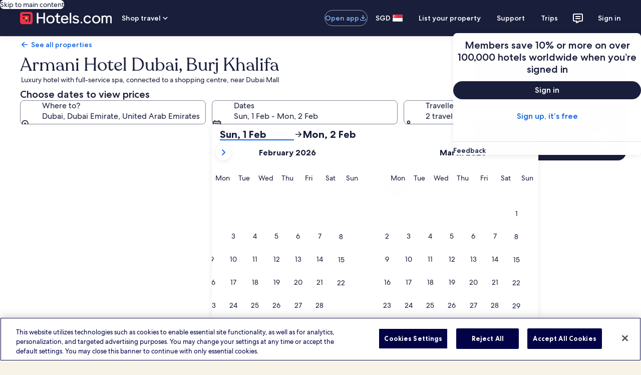

--- FILE ---
content_type: application/javascript
request_url: https://c.travel-assets.com/landing-pwa/pap.b5bf91ea334ab5192c87.js
body_size: 33975
content:
/*@license For license information please refer to pap.licenses.txt*/
(self.__LOADABLE_LOADED_CHUNKS__=self.__LOADABLE_LOADED_CHUNKS__||[]).push([[3642],{80115:function(e,t,n){var r;e.exports=(r=n(96424),function(e){var t={};function n(r){if(t[r])return t[r].exports;var i=t[r]={i:r,l:!1,exports:{}};return e[r].call(i.exports,i,i.exports,n),i.l=!0,i.exports}return n.m=e,n.c=t,n.d=function(e,t,r){n.o(e,t)||Object.defineProperty(e,t,{enumerable:!0,get:r})},n.r=function(e){"undefined"!=typeof Symbol&&Symbol.toStringTag&&Object.defineProperty(e,Symbol.toStringTag,{value:"Module"}),Object.defineProperty(e,"__esModule",{value:!0})},n.t=function(e,t){if(1&t&&(e=n(e)),8&t)return e;if(4&t&&"object"==typeof e&&e&&e.__esModule)return e;var r=Object.create(null);if(n.r(r),Object.defineProperty(r,"default",{enumerable:!0,value:e}),2&t&&"string"!=typeof e)for(var i in e)n.d(r,i,function(t){return e[t]}.bind(null,i));return r},n.n=function(e){var t=e&&e.__esModule?function(){return e.default}:function(){return e};return n.d(t,"a",t),t},n.o=function(e,t){return Object.prototype.hasOwnProperty.call(e,t)},n.p="",n(n.s=2)}([function(e,t){e.exports=r},function(e,t){var n={d:(e,t)=>{for(var r in t)n.o(t,r)&&!n.o(e,r)&&Object.defineProperty(e,r,{enumerable:!0,get:t[r]})},o:(e,t)=>Object.prototype.hasOwnProperty.call(e,t),r:e=>{"undefined"!=typeof Symbol&&Symbol.toStringTag&&Object.defineProperty(e,Symbol.toStringTag,{value:"Module"}),Object.defineProperty(e,"__esModule",{value:!0})}},r={};n.r(r),n.d(r,{EventPacker:()=>o});var i=new RegExp("^(0|[1-9]\\d*)\\.(0|[1-9]\\d*)\\.(0|[1-9]\\d*)(?:-((?:0|[1-9]\\d*|\\d*[a-zA-Z-][0-9a-zA-Z-]*)(?:\\.(?:0|[1-9]\\d*|\\d*[a-zA-Z-][0-9a-zA-Z-]*))*))?(?:\\+([0-9a-zA-Z-]+(?:\\.[0-9a-zA-Z-]+)*))?$"),o=function(){function e(){}return e.prototype.packEvent=function(e){return this.packEvents([e])},e.prototype.packEvents=function(e){var t=this,n=new Map;e.forEach(function(e){var r;try{var i=JSON.parse(e),o=i.event.event_name,a=i.event.event_version,s=t.getMajorVersion(a);if(!o||!s)return;var c=null!==(r=n.get(o))&&void 0!==r?r:new Map,u={event_data:i};c.set(s,u),n.set(o,c)}catch(t){console.error("Failed to pack event: ".concat(e," \n ").concat(t))}});var r={metadata:{packer_version:"1.0.5"},events:this.convertMapToObj(n)};return JSON.stringify(r)},e.prototype.unpack=function(e,t,n){var r,i;try{var o=JSON.parse(e).events,a=this.getMajorVersion(n);console.debug("Find the event for: event_name: ".concat(t," \t event_version: ").concat(n," \t"));var s=void 0;return null!=a&&(s=null===(i=null===(r=null==o?void 0:o[t])||void 0===r?void 0:r[a])||void 0===i?void 0:i.event_data),console.debug("eventData: ".concat(s)),s?JSON.stringify(s):null}catch(t){return console.error("Failed to unpack event payload: ".concat(e)),null}},e.prototype.getMajorVersion=function(e){if(!e)return null;var t=function(e){var t=e.match(i);return t&&t.length>2?t[1]:null}(e);return t?"v".concat(t):null},e.prototype.convertMapToObj=function(e){var t=this;return Object.fromEntries(Array.from(e.entries(),function(e){var n=e[0],r=e[1];return r instanceof Map?[n,t.convertMapToObj(r)]:[n,r]}))},e}();t.EventPacker=r.EventPacker,Object.defineProperty(t,"__esModule",{value:!0})},function(e,t,n){function r(e,t,n){var r;return r=function(e,t){if("object"!=i(e)||!e)return e;var n=e[Symbol.toPrimitive];if(void 0!==n){var r=n.call(e,t||"default");if("object"!=i(r))return r;throw new TypeError("@@toPrimitive must return a primitive value.")}return("string"===t?String:Number)(e)}(t,"string"),(t="symbol"==i(r)?r:r+"")in e?Object.defineProperty(e,t,{value:n,enumerable:!0,configurable:!0,writable:!0}):e[t]=n,e}function i(e){return(i="function"==typeof Symbol&&"symbol"==typeof Symbol.iterator?function(e){return typeof e}:function(e){return e&&"function"==typeof Symbol&&e.constructor===Symbol&&e!==Symbol.prototype?"symbol":typeof e})(e)}function o(e){if(!a(e))return!1;for(var t=0,n=arguments.length<=1?0:arguments.length-1;t<n;t++)if(!e.hasOwnProperty(t+1<1||arguments.length<=t+1?void 0:arguments[t+1]))return!1;return!0}function a(e){return"object"===i(e)&&null!==e&&Object.getPrototypeOf(e)===Object.prototype}function s(e){for(var t=arguments.length,n=new Array(t>1?t-1:0),i=1;i<t;i++)n[i-1]=arguments[i];if(!n.length)return e;var o=n.shift();if(a(e)&&a(o))for(var c in o)if(a(o[c]))e[c]||Object.assign(e,r({},c,{})),s(e[c],o[c]);else{var u=o[c];null!=u&&Object.assign(e,r({},c,u))}return s.apply(void 0,[e].concat(n))}function c(){return window}function u(){var e=c();return Math.round(e.innerHeight)||0}function l(){return Math.round(((e=c().screen)&&e.width||0)*m());var e}function f(){return Math.round(((e=c().screen)&&e.height||0)*m());var e}function m(){return c().devicePixelRatio||0}n.r(t),n.d(t,"instance",function(){return X});var p="/egcs/v2/collect",d=["event","experience"],g=["event_version","event_name","event_type"],h=["page_name","app_name","app_version"],v="onInvalidPayload",y="onPublishError",b="onFetchError",w=n(0),k=n.n(w);function T(e){return(T="function"==typeof Symbol&&"symbol"==typeof Symbol.iterator?function(e){return typeof e}:function(e){return e&&"function"==typeof Symbol&&e.constructor===Symbol&&e!==Symbol.prototype?"symbol":typeof e})(e)}function P(){P=function(){return t};var e,t={},n=Object.prototype,r=n.hasOwnProperty,i=Object.defineProperty||function(e,t,n){e[t]=n.value},o="function"==typeof Symbol?Symbol:{},a=o.iterator||"@@iterator",s=o.asyncIterator||"@@asyncIterator",c=o.toStringTag||"@@toStringTag";function u(e,t,n){return Object.defineProperty(e,t,{value:n,enumerable:!0,configurable:!0,writable:!0}),e[t]}try{u({},"")}catch(e){u=function(e,t,n){return e[t]=n}}function l(e,t,n,r){var o=t&&t.prototype instanceof h?t:h,a=Object.create(o.prototype),s=new I(r||[]);return i(a,"_invoke",{value:S(e,n,s)}),a}function f(e,t,n){try{return{type:"normal",arg:e.call(t,n)}}catch(e){return{type:"throw",arg:e}}}t.wrap=l;var m="suspendedStart",p="executing",d="completed",g={};function h(){}function v(){}function y(){}var b={};u(b,a,function(){return this});var w=Object.getPrototypeOf,k=w&&w(w(A([])));k&&k!==n&&r.call(k,a)&&(b=k);var E=y.prototype=h.prototype=Object.create(b);function x(e){["next","throw","return"].forEach(function(t){u(e,t,function(e){return this._invoke(t,e)})})}function C(e,t){function n(i,o,a,s){var c=f(e[i],e,o);if("throw"!==c.type){var u=c.arg,l=u.value;return l&&"object"==T(l)&&r.call(l,"__await")?t.resolve(l.__await).then(function(e){n("next",e,a,s)},function(e){n("throw",e,a,s)}):t.resolve(l).then(function(e){u.value=e,a(u)},function(e){return n("throw",e,a,s)})}s(c.arg)}var o;i(this,"_invoke",{value:function(e,r){function i(){return new t(function(t,i){n(e,r,t,i)})}return o=o?o.then(i,i):i()}})}function S(t,n,r){var i=m;return function(o,a){if(i===p)throw Error("Generator is already running");if(i===d){if("throw"===o)throw a;return{value:e,done:!0}}for(r.method=o,r.arg=a;;){var s=r.delegate;if(s){var c=M(s,r);if(c){if(c===g)continue;return c}}if("next"===r.method)r.sent=r._sent=r.arg;else if("throw"===r.method){if(i===m)throw i=d,r.arg;r.dispatchException(r.arg)}else"return"===r.method&&r.abrupt("return",r.arg);i=p;var u=f(t,n,r);if("normal"===u.type){if(i=r.done?d:"suspendedYield",u.arg===g)continue;return{value:u.arg,done:r.done}}"throw"===u.type&&(i=d,r.method="throw",r.arg=u.arg)}}}function M(t,n){var r=n.method,i=t.iterator[r];if(i===e)return n.delegate=null,"throw"===r&&t.iterator.return&&(n.method="return",n.arg=e,M(t,n),"throw"===n.method)||"return"!==r&&(n.method="throw",n.arg=new TypeError("The iterator does not provide a '"+r+"' method")),g;var o=f(i,t.iterator,n.arg);if("throw"===o.type)return n.method="throw",n.arg=o.arg,n.delegate=null,g;var a=o.arg;return a?a.done?(n[t.resultName]=a.value,n.next=t.nextLoc,"return"!==n.method&&(n.method="next",n.arg=e),n.delegate=null,g):a:(n.method="throw",n.arg=new TypeError("iterator result is not an object"),n.delegate=null,g)}function L(e){var t={tryLoc:e[0]};1 in e&&(t.catchLoc=e[1]),2 in e&&(t.finallyLoc=e[2],t.afterLoc=e[3]),this.tryEntries.push(t)}function _(e){var t=e.completion||{};t.type="normal",delete t.arg,e.completion=t}function I(e){this.tryEntries=[{tryLoc:"root"}],e.forEach(L,this),this.reset(!0)}function A(t){if(t||""===t){var n=t[a];if(n)return n.call(t);if("function"==typeof t.next)return t;if(!isNaN(t.length)){var i=-1,o=function n(){for(;++i<t.length;)if(r.call(t,i))return n.value=t[i],n.done=!1,n;return n.value=e,n.done=!0,n};return o.next=o}}throw new TypeError(T(t)+" is not iterable")}return v.prototype=y,i(E,"constructor",{value:y,configurable:!0}),i(y,"constructor",{value:v,configurable:!0}),v.displayName=u(y,c,"GeneratorFunction"),t.isGeneratorFunction=function(e){var t="function"==typeof e&&e.constructor;return!!t&&(t===v||"GeneratorFunction"===(t.displayName||t.name))},t.mark=function(e){return Object.setPrototypeOf?Object.setPrototypeOf(e,y):(e.__proto__=y,u(e,c,"GeneratorFunction")),e.prototype=Object.create(E),e},t.awrap=function(e){return{__await:e}},x(C.prototype),u(C.prototype,s,function(){return this}),t.AsyncIterator=C,t.async=function(e,n,r,i,o){void 0===o&&(o=Promise);var a=new C(l(e,n,r,i),o);return t.isGeneratorFunction(n)?a:a.next().then(function(e){return e.done?e.value:a.next()})},x(E),u(E,c,"Generator"),u(E,a,function(){return this}),u(E,"toString",function(){return"[object Generator]"}),t.keys=function(e){var t=Object(e),n=[];for(var r in t)n.push(r);return n.reverse(),function e(){for(;n.length;){var r=n.pop();if(r in t)return e.value=r,e.done=!1,e}return e.done=!0,e}},t.values=A,I.prototype={constructor:I,reset:function(t){if(this.prev=0,this.next=0,this.sent=this._sent=e,this.done=!1,this.delegate=null,this.method="next",this.arg=e,this.tryEntries.forEach(_),!t)for(var n in this)"t"===n.charAt(0)&&r.call(this,n)&&!isNaN(+n.slice(1))&&(this[n]=e)},stop:function(){this.done=!0;var e=this.tryEntries[0].completion;if("throw"===e.type)throw e.arg;return this.rval},dispatchException:function(t){if(this.done)throw t;var n=this;function i(r,i){return s.type="throw",s.arg=t,n.next=r,i&&(n.method="next",n.arg=e),!!i}for(var o=this.tryEntries.length-1;o>=0;--o){var a=this.tryEntries[o],s=a.completion;if("root"===a.tryLoc)return i("end");if(a.tryLoc<=this.prev){var c=r.call(a,"catchLoc"),u=r.call(a,"finallyLoc");if(c&&u){if(this.prev<a.catchLoc)return i(a.catchLoc,!0);if(this.prev<a.finallyLoc)return i(a.finallyLoc)}else if(c){if(this.prev<a.catchLoc)return i(a.catchLoc,!0)}else{if(!u)throw Error("try statement without catch or finally");if(this.prev<a.finallyLoc)return i(a.finallyLoc)}}}},abrupt:function(e,t){for(var n=this.tryEntries.length-1;n>=0;--n){var i=this.tryEntries[n];if(i.tryLoc<=this.prev&&r.call(i,"finallyLoc")&&this.prev<i.finallyLoc){var o=i;break}}o&&("break"===e||"continue"===e)&&o.tryLoc<=t&&t<=o.finallyLoc&&(o=null);var a=o?o.completion:{};return a.type=e,a.arg=t,o?(this.method="next",this.next=o.finallyLoc,g):this.complete(a)},complete:function(e,t){if("throw"===e.type)throw e.arg;return"break"===e.type||"continue"===e.type?this.next=e.arg:"return"===e.type?(this.rval=this.arg=e.arg,this.method="return",this.next="end"):"normal"===e.type&&t&&(this.next=t),g},finish:function(e){for(var t=this.tryEntries.length-1;t>=0;--t){var n=this.tryEntries[t];if(n.finallyLoc===e)return this.complete(n.completion,n.afterLoc),_(n),g}},catch:function(e){for(var t=this.tryEntries.length-1;t>=0;--t){var n=this.tryEntries[t];if(n.tryLoc===e){var r=n.completion;if("throw"===r.type){var i=r.arg;_(n)}return i}}throw Error("illegal catch attempt")},delegateYield:function(t,n,r){return this.delegate={iterator:A(t),resultName:n,nextLoc:r},"next"===this.method&&(this.arg=e),g}},t}function E(e,t){for(var n=0;n<t.length;n++){var r=t[n];r.enumerable=r.enumerable||!1,r.configurable=!0,"value"in r&&(r.writable=!0),Object.defineProperty(e,x(r.key),r)}}function x(e){var t=function(e,t){if("object"!=T(e)||!e)return e;var n=e[Symbol.toPrimitive];if(void 0!==n){var r=n.call(e,t||"default");if("object"!=T(r))return r;throw new TypeError("@@toPrimitive must return a primitive value.")}return("string"===t?String:Number)(e)}(e,"string");return"symbol"==T(t)?t:t+""}function C(e,t,n,r,i,o,a){try{var s=e[o](a),c=s.value}catch(e){return void n(e)}s.done?t(c):Promise.resolve(c).then(r,i)}function S(e){return function(){var t=this,n=arguments;return new Promise(function(r,i){var o=e.apply(t,n);function a(e){C(o,r,i,a,s,"next",e)}function s(e){C(o,r,i,a,s,"throw",e)}a(void 0)})}}var M={headers:{"Content-Type":"application/json",Connection:"keep-alive"},referrerPolicy:"origin-when-cross-origin",mode:"same-origin",credentials:"same-origin",cache:"no-cache",redirect:"follow"};function L(e,t,n,r){var i=Object.assign({},M,{method:e,body:JSON.stringify(t),keepalive:!(!r||!r.keepalive)});k()(p,i).then(function(e){e.status>=400&&n(new Error("Error on fetch ".concat(p," with ").concat(e.status," error code.")),b)}).catch(function(e){n(new Error("Error on fetch ".concat(p,". ").concat(e)),b)})}function _(e,t,n){return I.apply(this,arguments)}function I(){return(I=S(P().mark(function e(t,n,r){var i;return P().wrap(function(e){for(;;)switch(e.prev=e.next){case 0:return i=Object.assign({},M,{method:t,body:JSON.stringify(n),keepalive:!(!r||!r.keepalive)}),e.next=3,k()(p,i);case 3:return e.abrupt("return",e.sent);case 4:case"end":return e.stop()}},e)}))).apply(this,arguments)}var A=["Failed to fetch","Load failed","Reached maximum amount of queued data of 64Kb for keepalive requests"];function N(e){return e instanceof Error&&!!e.message&&A.some(function(t){return e.message.includes(t)})}function O(e,t,n){return D.apply(this,arguments)}function D(){return(D=S(P().mark(function e(t,n,r){var i,o,a,s;return P().wrap(function(e){for(;;)switch(e.prev=e.next){case 0:i=0;case 1:if(!(i<=2)){e.next=29;break}return e.prev=2,i>0&&(r.keepalive=!1),e.next=6,_(t,n,r);case 6:if(!((o=e.sent).status>=400)){e.next=9;break}return e.abrupt("return",Promise.reject(new Error("Error on fetch ".concat(p,". Failed with ").concat(o.status," error code"))));case 9:return e.next=11,o.text();case 11:return a=e.sent,s=""===a?{}:o.json(),e.abrupt("return",s);case 16:if(e.prev=16,e.t0=e.catch(2),!(i>=2)){e.next=20;break}return e.abrupt("return",Promise.reject(new Error("Error on fetch ".concat(p,". ").concat(e.t0,". Max retries reached"))));case 20:if(!N(e.t0)){e.next=26;break}return i++,e.next=24,new Promise(function(e){return setTimeout(e,100)});case 24:e.next=27;break;case 26:return e.abrupt("return",Promise.reject(new Error("Error on fetch ".concat(p,". ").concat(e.t0))));case 27:e.next=1;break;case 29:case"end":return e.stop()}},e,null,[[2,16]])}))).apply(this,arguments)}var j=function(){return e=function e(){!function(e,t){if(!(e instanceof t))throw new TypeError("Cannot call a class as a function")}(this,e)},n=[{key:"logError",value:function(e){var t=arguments.length>1&&void 0!==arguments[1]?arguments[1]:"EgClickstream",n=arguments.length>2&&void 0!==arguments[2]?arguments[2]:console;e&&n.error("".concat(t," - ").concat(e.toString()))}},{key:"postJson",value:function(e){return L("POST",e,arguments.length>1&&void 0!==arguments[1]?arguments[1]:console.error,arguments.length>2&&void 0!==arguments[2]?arguments[2]:{keepalive:!1})}},{key:"postJsonWithRetry",value:function(e){return O("POST",e,arguments.length>1&&void 0!==arguments[1]?arguments[1]:{keepalive:!1})}},{key:"isKeepaliveRelated",value:function(e){return N(e)}}],(t=null)&&E(e.prototype,t),n&&E(e,n),Object.defineProperty(e,"prototype",{writable:!1}),e;var e,t,n}();function U(e){return(U="function"==typeof Symbol&&"symbol"==typeof Symbol.iterator?function(e){return typeof e}:function(e){return e&&"function"==typeof Symbol&&e.constructor===Symbol&&e!==Symbol.prototype?"symbol":typeof e})(e)}function R(e,t){for(var n=0;n<t.length;n++){var r=t[n];r.enumerable=r.enumerable||!1,r.configurable=!0,"value"in r&&(r.writable=!0),Object.defineProperty(e,B(r.key),r)}}function B(e){var t=function(e,t){if("object"!=U(e)||!e)return e;var n=e[Symbol.toPrimitive];if(void 0!==n){var r=n.call(e,t||"default");if("object"!=U(r))return r;throw new TypeError("@@toPrimitive must return a primitive value.")}return("string"===t?String:Number)(e)}(e,"string");return"symbol"==U(t)?t:t+""}var V=function(){return e=function e(){!function(e,t){if(!(e instanceof t))throw new TypeError("Cannot call a class as a function")}(this,e),this._isScheduled=!1,this._batchQueue=[],this._processEvents=this._processEvents.bind(this),this._onFetchError=this._onFetchError.bind(this),this.shouldFetchWithKeepalive=!1,this._registerEventListeners()},(t=[{key:"publish",value:function(e){var t=arguments.length>1&&void 0!==arguments[1]?arguments[1]:console.error;a(e)&&(this._batchQueue.push(e),this._scheduleAsyncProcessing(t))}},{key:"_scheduleAsyncProcessing",value:function(e){var t,n;this._isScheduled||(this._isScheduled=!0,t=this._processEvents(e),"requestIdleCallback"in(n=c())?n.requestIdleCallback(t):setTimeout(t,0))}},{key:"_processEvents",value:function(e){var t=this;return function(){var n=t._batchQueue;j.postJsonWithRetry(n,{keepalive:t.shouldFetchWithKeepalive}).catch(function(n){t._onFetchError(n,e)}),t._batchQueue=[],t._isScheduled=!1}}},{key:"_onFetchError",value:function(e,t){!0===this.shouldFetchWithKeepalive&&j.isKeepaliveRelated(e)&&(this._disableKeepalive(),setTimeout(this._enableKeepalive.bind(this),2e3)),t(e instanceof Error?e:new Error("".concat(e)),b)}},{key:"_enableKeepalive",value:function(){this.shouldFetchWithKeepalive=!0}},{key:"_disableKeepalive",value:function(){this.shouldFetchWithKeepalive=!1}},{key:"_registerEventListeners",value:function(){var e,t;e=this._enableKeepalive.bind(this),(t=c())&&t.addEventListener&&("complete"===window.document.readyState?e():window.addEventListener("load",e))}}])&&R(e.prototype,t),n&&R(e,n),Object.defineProperty(e,"prototype",{writable:!1}),e;var e,t,n}();function F(){return new V}var q=n(1);function H(e){return(H="function"==typeof Symbol&&"symbol"==typeof Symbol.iterator?function(e){return typeof e}:function(e){return e&&"function"==typeof Symbol&&e.constructor===Symbol&&e!==Symbol.prototype?"symbol":typeof e})(e)}function W(e){return function(e){if(Array.isArray(e))return G(e)}(e)||function(e){if("undefined"!=typeof Symbol&&null!=e[Symbol.iterator]||null!=e["@@iterator"])return Array.from(e)}(e)||function(e,t){if(e){if("string"==typeof e)return G(e,t);var n=Object.prototype.toString.call(e).slice(8,-1);return"Object"===n&&e.constructor&&(n=e.constructor.name),"Map"===n||"Set"===n?Array.from(e):"Arguments"===n||/^(?:Ui|I)nt(?:8|16|32)(?:Clamped)?Array$/.test(n)?G(e,t):void 0}}(e)||function(){throw new TypeError("Invalid attempt to spread non-iterable instance.\nIn order to be iterable, non-array objects must have a [Symbol.iterator]() method.")}()}function G(e,t){(null==t||t>e.length)&&(t=e.length);for(var n=0,r=new Array(t);n<t;n++)r[n]=e[n];return r}function J(e,t){if(!(e instanceof t))throw new TypeError("Cannot call a class as a function")}function z(e,t){for(var n=0;n<t.length;n++){var r=t[n];r.enumerable=r.enumerable||!1,r.configurable=!0,"value"in r&&(r.writable=!0),Object.defineProperty(e,K(r.key),r)}}function K(e){var t=function(e,t){if("object"!=H(e)||!e)return e;var n=e[Symbol.toPrimitive];if(void 0!==n){var r=n.call(e,t||"default");if("object"!=H(r))return r;throw new TypeError("@@toPrimitive must return a primitive value.")}return("string"===t?String:Number)(e)}(e,"string");return"symbol"==H(t)?t:t+""}var $={onFetchError:function(){},onPublishError:function(){},onInvalidPayload:function(){}},X=new(function(){return e=function e(){var t=arguments.length>0&&void 0!==arguments[0]?arguments[0]:$,n=arguments.length>1&&void 0!==arguments[1]?arguments[1]:{};J(this,e),this.context=n.initialContext,this.publisher=F(),this.callbacks=t,this.unpacker=new q.EventPacker},(t=[{key:"getNewInstance",value:function(e,t){return new this.constructor(e,t)}},{key:"publish",value:function(e){var t=arguments.length>1&&void 0!==arguments[1]?arguments[1]:"",n=this._createPayload(e,t);if(this._isValidPayload(n))try{this.publisher.publish(n,this._logErrorWithEmit.bind(this))}catch(e){this._logErrorWithEmit(e,y)}else this._logErrorWithEmit(new Error("publish failed due to invalid payload: ".concat(JSON.stringify(n))),v)}},{key:"updateContext",value:function(e){this.context=s({},this.context,e)}},{key:"_logErrorWithEmit",value:function(e,t){"function"==typeof this.callbacks[t]&&this.callbacks[t](e);var n={error:function(e){console.error(e)}};j.logError(e,void 0,n)}},{key:"_createPayload",value:function(e,t){return this._enrichContext(),s({},this._unpackServerPayload(t,e),e,this.context,this._getClickstreamOverrides())}},{key:"_unpackServerPayload",value:function(e,t){var n,r=t&&t.event,i=r&&r.event_name,o=r&&r.event_version;if(e&&i&&o){try{var a=this.unpacker.unpack(e,i,o);a||this._logErrorWithEmit(new Error("Unable to find a matching server payload for the provided [event_name]: ".concat(i," \t [event_version]: ").concat(o," \t [serverPayload]: ").concat(e)),v),n=JSON.parse(a)}catch(e){this._logErrorWithEmit(e,v)}return n}}},{key:"_enrichContext",value:function(){this.context=s({},this.context,this._getRequestContext(),this._getTimestamps(),this._getExperience())}},{key:"_getTimestamps",value:function(){return{timestamps:{event_origination_timestamp:Date.now()}}}},{key:"_getRequestContext",value:function(){return{request:{request_url:(t=c().location,t&&t.href||void 0),referrer_url:(e=c().document,e&&e.referrer||void 0)}};var e,t}},{key:"_getExperience",value:function(){return{experience:{experience_type:"Web",viewport_width:(e=c(),Math.round(e.innerWidth)||0),viewport_height:u(),resolution_width:l(),resolution_height:f()}};var e}},{key:"_getClickstreamOverrides",value:function(){var e=c().eg_clickstream_overrides;return e?{identifiers:{device_user_agent_id:e.device_user_agent_id},device_information:{device_type:e.device_type,device_os:e.device_os,device_os_version:e.device_os_version},experience:{experience_type:e.experience_type,experience_platform:e.experience_platform},user:{brand_customer_id:e.brand_customer_id}}:{}}},{key:"_isValidPayload",value:function(e){return o.apply(void 0,[e].concat(W(d)))&&o.apply(void 0,[e.event].concat(W(g)))&&o.apply(void 0,[e.experience].concat(W(h)))}}])&&z(e.prototype,t),n&&z(e,n),Object.defineProperty(e,"prototype",{writable:!1}),e;var e,t,n}())}]))},12929:function(e){e.exports=function(e){var t={};function n(r){if(t[r])return t[r].exports;var i=t[r]={i:r,l:!1,exports:{}};return e[r].call(i.exports,i,i.exports,n),i.l=!0,i.exports}return n.m=e,n.c=t,n.d=function(e,t,r){n.o(e,t)||Object.defineProperty(e,t,{enumerable:!0,get:r})},n.r=function(e){"undefined"!=typeof Symbol&&Symbol.toStringTag&&Object.defineProperty(e,Symbol.toStringTag,{value:"Module"}),Object.defineProperty(e,"__esModule",{value:!0})},n.t=function(e,t){if(1&t&&(e=n(e)),8&t)return e;if(4&t&&"object"==typeof e&&e&&e.__esModule)return e;var r=Object.create(null);if(n.r(r),Object.defineProperty(r,"default",{enumerable:!0,value:e}),2&t&&"string"!=typeof e)for(var i in e)n.d(r,i,function(t){return e[t]}.bind(null,i));return r},n.n=function(e){var t=e&&e.__esModule?function(){return e.default}:function(){return e};return n.d(t,"a",t),t},n.o=function(e,t){return Object.prototype.hasOwnProperty.call(e,t)},n.p="",n(n.s=5)}([function(e,t,n){(function(t){var r=n(2);function i(e){r.isTestEnvironment()&&console.log(e)}function o(){return"function"==typeof Date.now?Date.now():Number(new Date)}e.exports={toLogStore:function(e,n,r,i,a){try{"boolean"==typeof a&&a&&(!function(e,t,n,r){try{var i=document.createElement("meta");i.id="uis_debug_"+t+"_"+n+"_"+r,i.dataset.type="uis-prime-debug",i.dataset.publisher=t,i.dataset.event_type=n,i.dataset.timestamp=o(),i.dataset.debug=JSON.stringify(e),document.getElementsByTagName("head")[0].appendChild(i)}catch(a){console.log("error logging to meta tags: "+a)}}(e,n,r,i),console.log("[PlatformAnalyticsPrimeJs-publishing-event] Publisher: "+n+", evenType: "+r+", message: "+JSON.stringify(e,null,2)),void 0===t.uisPrimeLogStore&&(t.uisPrimeLogStore={})),void 0!==t.uisPrimeLogStore&&function(e,n,r,i,a){void 0===t.uisPrimeLogStore[n]&&(t.uisPrimeLogStore[n]={});void 0===t.uisPrimeLogStore[n][r]&&(t.uisPrimeLogStore[n][r]=[]);t.uisPrimeLogStore[n][r].push({timestamp:o(),message:JSON.parse(JSON.stringify(e)),publisher:n,eventType:r,label:i,isDebugEnabled:a})}(e,n,r,i,a)}catch(s){console.log("An error occurred while logging debug info: "+s)}},log:i,logError:function(e,t){var n=[];t&&n.push(t),n.push(e),e.stack&&n.push(e.stack),i(n.join("\n"))}}}).call(this,n(1))},function(e,t){var n;n=function(){return this}();try{n=n||new Function("return this")()}catch(r){n=window}e.exports=n},function(e,t,n){(function(t){var r=n(8),i=n(9),o=n(10),a=n(11),s=/(?:(?:test|int|stress)\.expedia\.com|exp-(?:test|int)\.net|karmalab\.net|expedmz.com|staging.*\.(?:traveltainment\.de|myersmediagroup\.com)|localhost|127\.0\.0\.1|[a-z]+\.staging1-[a-z]+\.[a-z]+|docweb\.exp-test\.net|wwwexpediacom\.sandbox\.dev\.sb\.karmalab\.net)$/i,c=/(.int.*\.sb\.karmalab\.net|^int\.)/i;function u(){return void 0!==t.location?Boolean(t.location.hostname.match(s)):-1===["prod","production"].indexOf("production")}function l(){return void 0!==t.location&&("localhost"===t.location.hostname||"127.0.0.1"===t.location.hostname||t.location.hostname.indexOf("dev")>0)}function f(){return!0}function m(){return window.performance}e.exports={isTestEnvironment:u,isLocalEnvironment:l,isBrowser:f,isPerformanceTimingSupported:function(){return m()&&window.performance.timing&&void 0!==window.performance.timing.navigationStart},isPerformanceMarkSupported:function(){return m()&&("function"==typeof window.performance.mark||"function"==typeof window.performance.webkitMark)},isTrackingDisabled:function(){return"1"===navigator.doNotTrack},isBeaconSupported:function(){return"function"==typeof navigator.sendBeacon},getConfiguration:function(){return l()?r:void 0!==t.location&&Boolean(t.location.hostname.match(c))?a:u()?i:o}}}).call(this,n(1))},function(e,t,n){var r="function"==typeof Symbol&&"symbol"==typeof Symbol.iterator?function(e){return typeof e}:function(e){return e&&"function"==typeof Symbol&&e.constructor===Symbol&&e!==Symbol.prototype?"symbol":typeof e};function i(e,t,n){return t in e?Object.defineProperty(e,t,{value:n,enumerable:!0,configurable:!0,writable:!0}):e[t]=n,e}function o(e){return e&&"object"===(void 0===e?"undefined":r(e))&&!Array.isArray(e)}e.exports={searchPageIdentity:function(e){var t="";return e.forEach(function(e){"pageIdentity"===e.schemaName&&(t=e)}),t},mergeObjects:function(e,t){return t&&Object.keys(t).forEach(function(n){e[n]=t[n]}),e},mergeObjectsDeep:function e(t){for(var n=arguments.length,r=Array(n>1?n-1:0),a=1;a<n;a++)r[a-1]=arguments[a];if(!r.length)return t;var s=r.shift();return o(t)&&o(s)&&Object.keys(s).forEach(function(n){o(s[n])?(t[n]||Object.assign(t,i({},n,{})),e(t[n],s[n])):Object.assign(t,i({},n,s[n]))}),e.apply(void 0,[t].concat(r))}}},function(e,t,n){(function(t){var n=["chase.com","ml.com","bankofamerica.com"];function r(e,t){return new RegExp("(^|\\.)"+t+"$","i").test(e)}function i(){var e={};return"function"==typeof performance.getEntriesByType?e=performance.getEntriesByType("mark"):"function"==typeof performance.webkitGetEntriesByType&&(e=performance.webkitGetEntriesByType("mark")),e}function o(e,t){var n=e.filter(function(e){return e.name===t});return n.length>0?n[0]:void 0}e.exports={getPointOfSale:function(){var e=window.location.hostname;if("secure2.traveltainment.de"===e)return"expedia.at";if(r(e,"traveltainment.de"))return"expedia.de";if(["travel.hotels.com","vacations.alaskaair.com","reservations.meliapackages.com","travel.riu.com","getaway.bjs.com","travel.uk.hotels.com","travel.se.hotels.com","travel.fr.hotels.com","travel.no.hotels.com","travel.ca.hotels.com","travel.jp.hotels.com","us.expedia.cn"].filter(function(t){return t===e}).length>0)return e;var t=["thailand.airasiago.com","china.airasiago.com"].filter(function(t){return r(e,t)});if(t&&t.length>0)return t[0];var i,o=["karmalab.net","eurostar.com","poweredbygps.com","citibanamex.expedia.mx"].filter(function(t){return r(e,t)}).length>0,a=["poweredbygps"].filter(function(t){return function(e,t){return new RegExp("(^|\\.)"+t+"|\\.$","i").test(e)}(e,t)}).length>0;return o||a?e:(i=e).match(RegExp(".*"+n.join("|")+"$","g"))?i:i.match(/(^|\.)(localhost)$/)?RegExp.$2:i.match(/([^.]+(\.(co|com|web|ne))?\.[^.]+)$/)?RegExp.$1:i},getMobileOrientation:function(){var e="";return/iphone|ipad|ipod|android|blackberry|mini|windows\sce|palm/i.test(window.navigator.userAgent.toLowerCase())&&(e=window.innerHeight>window.innerWidth?"Portrait":"Landscape"),e},getCookie:function(e){for(var t=e+"=",n=decodeURIComponent(document.cookie).split(";"),r=0;r<n.length;r+=1){for(var i=n[r];" "===i.charAt(0);)i=i.substring(1);if(0===i.indexOf(t))return i.substring(t.length,i.length)}return""},getDomain:function(){var e=void 0;return(e=t.location.hostname).match(/([^.]+(\.(co|com|web|ne|net))?\.[^.]+)$/)&&!e.match(RegExp(".*"+n.join("|")+"$","g"))&&(e=RegExp.$1),e},getCurrentDate:function(){return new Date},fetchHours:function(e){return e.getHours()},fetchMinutes:function(e){return e.getMinutes()},fetchDay:function(e){return e.getDay()},uniqueArray:function(e){var t=[],n=0;return e.forEach(function(e){-1===t.indexOf(e)&&(t[n]=e,n+=1)}),t},findMark:function(e){return o(i(),e)},clearMarks:function(e){"function"==typeof performance.clearMarks&&performance.clearMarks(e)},mark:function(e){"function"==typeof performance.mark?performance.mark(e):"function"==typeof performance.webkitMark&&performance.webkitMark(e)},findSpecificRow:o,getMarkEntries:i,getQueryParameterByName:function(e,t){if(e&&t){var n=decodeURIComponent(t.replace(new RegExp("^(?:.*[&\\?]"+encodeURIComponent(e).replace(/[\\.\\+\\*]/g,"\\$&")+"(?:\\=([^&]*))?)?.*$","i"),"$1"));return""!==n?n:null}return null},fetchMarketingIdFromCookie:function(e){e=encodeURIComponent(e);var t=new RegExp(e+"=([^;]*)").exec(document.cookie),n="";if(t&&t.length>=1){var r=decodeURIComponent(t[1]).match(/MCMID\|([^|]*)/)?RegExp.$1:"unknown";r&&r.length>=1&&(n=r)}return n}}}).call(this,n(1))},function(e,t,n){var r=function(){function e(e,t){for(var n=0;n<t.length;n++){var r=t[n];r.enumerable=r.enumerable||!1,r.configurable=!0,"value"in r&&(r.writable=!0),Object.defineProperty(e,r.key,r)}}return function(t,n,r){return n&&e(t.prototype,n),r&&e(t,r),t}}();var i=n(6),o=n(7),a=n(0),s=n(12).UisPrime,c=n(3),u=n(21),l=n(22),f=n(23),m=void 0,p=function(){function e(){var t=this,n=arguments.length>0&&void 0!==arguments[0]?arguments[0]:{overridenMicroMessages:[],deviceUserAgentId:void 0,isPwa:!1,isPublishWebVitals:!1,isAutomaticAdobePageViewDisabled:!1,additionalHeaders:{},applicationName:void 0,applicationReleaseVersion:void 0,awsRegion:void 0,applicationReleaseVariant:void 0};!function(e,t){if(!(e instanceof t))throw new TypeError("Cannot call a class as a function")}(this,e),this._ctx=l.createContextualInfo(n),this.analyticsPayload=[];try{m&&(i.reset(),this._ctx.isClientSidePageLoad=!0)}catch(r){console.error("PlatformAnalyticsPrime: Got this Error while resetting Performance metrics  "+r)}this.pm=i,this.cl=new o({debugLogger:a.toLogStore,pageName:this._ctx.pageName,guid:this._ctx.deviceId}),this.isDebugEnabled=!1,m=this,i.setPlatformAnalyticsClass(e,n),this._hasCollectedEveryAnalyticsPayloads=new Promise(function(e){t._resolveHasCollectedEveryAnalyticsPayloads=e}),this._ctx.isCrossSite&&this._resolveHasCollectedEveryAnalyticsPayloads(),this.pageName=this.context.pageName,this.overridenMicroMessages=this._ctx.overridenMicroMessages,this.overridePageSchema=c.searchPageIdentity(this.overridenMicroMessages)}return r(e,[{key:"collect",value:function(e){try{if(!this._ctx.pageName||this._ctx.pageName===l.UNSPECIFIED){var t=l.updatePageName(this,e);this.getClientLog().setConfiguration({pageName:t})}0===this.analyticsPayload.length&&l.updateContextualInfoWithFirstPayload(this._ctx,e),f.injectMarketingData(e,this._ctx.isClientSidePageLoad),this.analyticsPayload.push(e),this._resolveHasCollectedEveryAnalyticsPayloads(),void 0!==e.debug&&(r=!0,(n=this).isDebugEnabled=r,n.pm.isDebugEnabled=r,n.cl.setConfiguration({isDebugEnabled:r}),f.updateDebugData(e),a.toLogStore(e.debug,"papj","load",this._ctx.pageName,this.isDebugEnabled))}catch(i){console.log("PlatformAnalyticsPrime: Error while collecting payload "+i),a.logError(i,"Error while collecting payload")}var n,r}},{key:"markPageUsable",value:function(){var e=arguments.length>0&&void 0!==arguments[0]?arguments[0]:{microMessages:[],callback:function(){}},t=(e||{}).microMessages||[],n=(e||{}).callback||function(){};"function"!=typeof n&&console.error("[PlatformAnalyticsPrime] callback argument is not a function"),this.pm.markPageUsable({microMessages:t,callback:n})}},{key:"publishWebVitals",value:function(){this.pm.publishWebVitals()}},{key:"publish",value:function(){var e=this;try{if(0===this.analyticsPayload.length)throw new Error("PlatformAnalyticsPrime: Collect analytics payload before publish");if(this._ctx.hasPub){var t=new Error("PlatformAnalyticsPrime: Data is already published on this platform analytics instance. Publishing again with the same instance indicates an error in the implementation.");this.getClientLog().logError(t)}return this._ctx.hasPub=!0,Promise.resolve().then(function(){return new s({context:e._ctx,isDebugEnabled:e.isDebugEnabled}).publish(e.analyticsPayload),e.analyticsPayload=[],!0})}catch(n){return console.error("PlatformAnalyticsPrime: Got this Error while publishing view event  "+n),!1}}},{key:"publishClientSidePayload",value:function(){var e=this;try{for(var t=arguments.length,n=Array(t),r=0;r<t;r++)n[r]=arguments[r];return 0===n.length?Promise.reject(this.getClientLog().logError(new Error("PlatformAnalyticsPrime: No data to publish"))):(n.reduce(function(e,t){return e.concat(t)},[]).forEach(function(t){e.collect(t)}),this.publish())}catch(i){return Promise.reject(this.getClientLog().logError(new Error("PlatformAnalyticsPrime: Got this Error while publishing view event  "+i)))}}},{key:"trackEvent",value:function(){var e=this,t=arguments.length>0&&void 0!==arguments[0]?arguments[0]:[],n=arguments[1];try{return t instanceof Array||(t=[t]),Promise.all([this._hasCollectedEveryAnalyticsPayloads]).then(function(){new s({context:e._ctx,isDebugEnabled:e.isDebugEnabled}).trackEvent(t,n)})}catch(r){return this.getClientLog().logError(new Error("PlatformAnalytics: Got this Error while publishing track event  "+r)),!1}}},{key:"trackPageView",value:function(e){try{var t=e.microMessages,n=this._ctx.traceIdOfTheView,r=void 0!==this._ctx.traceIdOfTheView,i=this._ctx.applicationName;if(!(void 0!==this._ctx.applicationName)||!r||void 0===t){var o=new Error("PlatformAnalyticsPrime: missing input for trackPageView "+{traceIdOfTheView:n,applicationName:i});return this.getClientLog().logError(o),Promise.reject(o)}return new s({context:this._ctx,isDebugEnabled:this.isDebugEnabled}).trackPageView(e)}catch(o){return this.getClientLog().logError(new Error("PlatformAnalytics: Error at trackPageView: "+o)),Promise.reject(o)}}},{key:"trackAndPublishToAdobe",value:function(e){return this.trackPageView(e)}},{key:"getPerformanceMetrics",value:function(){return this.pm}},{key:"getClientLog",value:function(){return this.cl}},{key:"context",get:function(){return new u(this)}}]),e}();p.newInstance=function(){return new p(arguments.length>0&&void 0!==arguments[0]?arguments[0]:{overridenMicroMessages:[],deviceUserAgentId:void 0})},p.getInstance=function(){return m},e.exports=p},function(e,t,n){var r=function(){function e(e,t){for(var n=0;n<t.length;n++){var r=t[n];r.enumerable=r.enumerable||!1,r.configurable=!0,"value"in r&&(r.writable=!0),Object.defineProperty(e,r.key,r)}}return function(t,n,r){return n&&e(t.prototype,n),r&&e(t,r),t}}(),i="function"==typeof Symbol&&"symbol"==typeof Symbol.iterator?function(e){return typeof e}:function(e){return e&&"function"==typeof Symbol&&e.constructor===Symbol&&e!==Symbol.prototype?"symbol":typeof e};function o(e,t,n){return t in e?Object.defineProperty(e,t,{value:n,enumerable:!0,configurable:!0,writable:!0}):e[t]=n,e}e.exports=function(e){var t={};function n(r){if(t[r])return t[r].exports;var i=t[r]={i:r,l:!1,exports:{}};return e[r].call(i.exports,i,i.exports,n),i.l=!0,i.exports}return n.m=e,n.c=t,n.d=function(e,t,r){n.o(e,t)||Object.defineProperty(e,t,{configurable:!1,enumerable:!0,get:r})},n.n=function(e){var t=e&&e.__esModule?function(){return e.default}:function(){return e};return n.d(t,"a",t),t},n.o=function(e,t){return Object.prototype.hasOwnProperty.call(e,t)},n.p="",n(n.s=4)}([function(e,t){var n;n=function(){return this}();try{n=n||Function("return this")()||(0,eval)("this")}catch(r){"object"===i(window)&&(n=window)}e.exports=n},function(e,t,n){(function(t){var n=function(){var e=window.performance,n=((e||{}).timing||{}).navigationStart||r();function i(){return void 0===t.gaMarks&&(t.gaMarks=[]),t.gaMarks}function o(){return void 0===t.gaMeasures&&(t.gaMeasures=[]),t.gaMeasures}function a(){return"function"==typeof(window&&window.performance||{}).now?e.now():r()-n}function s(e){return c(u(),e)}function c(e,t){var n=e.filter(function(e){return e.name===t});return n.length>0?n[0]:void 0}function u(){return"function"==typeof(e||{}).getEntriesByType?e.getEntriesByType("mark"):"function"==typeof(e||{}).webkitGetEntriesByType?e.webkitGetEntriesByType("mark"):i()}return{mark:function(t){"function"==typeof(e||{}).mark?e.mark(t):"function"==typeof(e||{}).webkitMark?e.webkitMark(t):i().push({name:t,entryType:"mark",startTime:a(),duration:0})},measure:function(t,n,r){if("function"==typeof(e||{}).measure)e.measure(t,n,r);else if("function"==typeof(e||{}).webkitMeasure)e.webkitMeasure(t,n,r);else{var i=0,c=a();if(n){var u=s(n);u?i=u.startTime:((e||{}).timing||{})[n]&&(i=e.timing[n]-e.timing.navigationStart)}if(r){var l=s(r);l?c=l.startTime:((e||{}).timing||{})[r]&&(c=e.timing[r]-e.timing.navigationStart)}o().push({name:t,entryType:"measure",startTime:i,duration:c-i})}},getGaMarks:i,getGaMeasures:o,getEntriesByName:function(t){return"function"==typeof(e||{}).getEntriesByName?e.getEntriesByName(t):"function"==typeof(e||{}).webkitGetEntriesByName?e.webkitGetEntriesByName(t):[]},findMark:s,findMeasure:function(t){return c(function(){if("function"==typeof(e||{}).getEntriesByType)return e.getEntriesByType("measure");if("function"==typeof(e||{}).webkitGetEntriesByType)return e.webkitGetEntriesByType("measure");return o()}(),t)},clearMarks:function(n){"function"==typeof(e||{}).clearMarks?e.clearMarks(n):t.gaMarks=u().filter(function(e){return e.name!==n})},findSpecificRow:c,toJSON:function(){return"function"==typeof(e||{}).toJSON?e.toJSON():{timing:(e||{}).timing||{}}}}}();function r(){return"function"==typeof Date.now?Date.now():Number(new Date)}e.exports=n}).call(t,n(0))},function(e,t,n){(function(t){var r=n(3);function i(e){r.isTestEnvironment()&&console.log(e)}e.exports={toLogStore:function(e){try{(r.isTestEnvironment()||function(e){if(void 0===document.cookie)return!1;return-1!==document.cookie.indexOf(e)}("paLogStore=true"))&&(t&&t.paLogStore&&Array.isArray(t.paLogStore)||(t.paLogStore=[],t.paLogStoreSize=100),t.paLogStore.push(e),t.paLogStore.length>t.paLogStoreSize&&t.paLogStore.shift())}catch(n){i(n)}},log:i}}).call(t,n(0))},function(e,t,n){(function(t){var n=/(?:(?:test|int|stress)\.expedia\.com|exp-(?:test|int)\.net|karmalab\.net|expedmz.com|staging.*\.(?:traveltainment\.de|myersmediagroup\.com)|localhost|docweb\.exp-tools\.net)$/i;function r(){return!0}function i(){return window.performance}e.exports={isTestEnvironment:function(){return"undefined"!=typeof location?Boolean(location.hostname.match(n)):-1===["prod","production"].indexOf(t.env.NODE_ENV)},isLocalEnvironment:function(){return"undefined"!=typeof location&&"localhost"===location.hostname},isBrowser:r,isPerformanceTimingSupported:function(){return i()&&window.performance.timing&&void 0!==window.performance.timing.navigationStart},isPerformanceMarkSupported:function(){return i()&&("function"==typeof window.performance.mark||"function"==typeof window.performance.webkitMark)},isTrackingDisabled:function(){return navigator&&"1"===navigator.doNotTrack},isBeaconSupported:function(){return navigator&&"function"==typeof navigator.sendBeacon}}}).call(t,n(19))},function(e,t,n){var r=n(5);e.exports=new r},function(e,t,n){(function(t){var i=n(6),o=n(1),a=n(18),s="Page Usable",c="Page Change",u=["deviceId","siteId","requestId","pageName","additionalData"];function l(e,t){e&&u.forEach(function(n){e.hasOwnProperty(n)&&("siteId"===n&&isNaN(e[n])?console.log("WARNING: siteId must be Integer!"):t[n]=e[n])})}var f=function(){function e(){var t=this,n=arguments.length>0&&void 0!==arguments[0]?arguments[0]:{};!function(e,t){if(!(e instanceof t))throw new TypeError("Cannot call a class as a function")}(this,e),this.ctx={},this.waitingMessage={},this.setContext(n),this.findMark=function(e){return o.findMark(e)},this.findMeasure=function(e){return o.findMeasure(e)},this.clearMarks=function(e){return o.clearMarks(e)},this.mark=function(e){return o.mark(e)},this.measure=function(e,t,n){return o.measure(e,t,n)},this.pul=function(e,n){void 0===t.puListener?(t.puListener=e,t.puScope=n):console.log("PageUsableListener has already been initialized")}}return r(e,[{key:"setContext",value:function(e){l(e,this.ctx)}},{key:"getFilteredPageUsableTime",value:function(){var e=this.getPageUsableTime();return e&&e.length>0&&(e=parseFloat((e[0].startTime/1e3).toFixed(2))),e}},{key:"justMarkPageUsable",value:function(){var e=this,t=arguments.length>0&&void 0!==arguments[0]?arguments[0]:function(){},n=arguments[1];(n||t&&(t.callback||t.microMessages))&&(this.microMessages=(t||{}).microMessages||n.microMessages,t=(t||{}).callback||n.callback),setTimeout(function(){e.findMark(s)?console.log("WARNING: marking a page that was already usable - value won't be updated - use reset() first"):(e.clearMarks(s),e.mark(s));var n=e.getFilteredPageUsableTime();"function"==typeof e.puListener&&e.puListener.call(e.puScope,n),"function"==typeof t&&t(n,e.ctx)},50)}},{key:"publish",value:function(e){var t=(e||{}).pageUsableTime||this.getFilteredPageUsableTime(),n=(e||{}).microMessages||[];if(this.PlatformAnalytics&&"function"==typeof this.PlatformAnalytics.getInstance&&this.PlatformAnalytics.getInstance())i.publishPageUsableToUisPrime(this.PlatformAnalytics.getInstance(),n,t),this.waitingMessage={};else if(e&&e.uisPrime)this.waitingMessage={uisPrime:!0,microMessages:n,pageUsableTime:t};else if(this.setContext(e),this.findMark(s))try{!function(e,t){var n={};l(e,n),n.pageUsableTime=t,a.publish(n)}(this.ctx,this.getFilteredPageUsableTime())}catch(r){console.log("Unable to publish performance metrics"+r.message)}else console.log("WARNING: trying to publish before page being usable")}},{key:"markPageUsable",value:function(){var e=arguments.length>0&&void 0!==arguments[0]?arguments[0]:{},n=this,r=arguments.length>1&&void 0!==arguments[1]?arguments[1]:function(){},i=arguments[2];if(i||e.microMessages||e.callback){var o=e.microMessages||(i||{}).microMessages;r=e.callback||(i||{}).callback,this.justMarkPageUsable({microMessages:o,callback:function(e){n.publish({uisPrime:!0,microMessages:o}),r(e)}})}else this.setContext(e),this.justMarkPageUsable(function(e,i){if(isNaN(n.ctx.siteId)){var o=isNaN(t.siteid)?isNaN(t.site_id)?isNaN(t.siteId)?NaN:t.siteId:t.site_id:t.siteid;isNaN(o)||(i.siteId=parseInt(o,10))}n.publish(i),"function"==typeof r&&r(e,i)})}},{key:"getPageUsableTime",value:function(){var e=(this.findMark(s)||{}).startTime-((this.findMark(c)||{}).startTime||0);return Math.round(10*e)/10}},{key:"reset",value:function(e){this.setContext(e),this.clearMarks(s),this.clearMarks(c),this.mark(c)}},{key:"setPlatformAnalyticsClass",value:function(e){var t=arguments.length>1&&void 0!==arguments[1]?arguments[1]:{isPublishWebVitals:!1};this.PlatformAnalytics=e,this.waitingMessage.pageUsableTime?this.publish(this.waitingMessage):this.findMark(s)&&this.publish({uisPrime:!0}),i.publishInteractionMetrics(this.PlatformAnalytics.getInstance()),t.isPublishWebVitals&&i.publishWebVitals(this.PlatformAnalytics.getInstance())}},{key:"publishWebVitals",value:function(){this.PlatformAnalytics&&"function"==typeof this.PlatformAnalytics.getInstance&&this.PlatformAnalytics.getInstance()&&i.publishWebVitals(this.PlatformAnalytics.getInstance())}}]),e}();e.exports=f}).call(t,n(0))},function(e,t,n){(function(t){var r=n(7),i=n(9),o=n(1),a=n(11),s=n(12),c=n(13),u=n(14),l=n(15),f={navigator:t.navigator||{}};e.exports={publishInteractionMetrics:function(e){if(e&&"function"==typeof e.trackEvent){r.collect({schemaName:"interactivityMetrics",messageContent:{}},function(t){i.collect(t,a,function(t){0!==Object.keys(t.messageContent).length&&e.trackEvent(t,"page-usable")})})}else console.error("[PerformanceMetrics] cannot publish interactionMetrics to Uis Prime (platformAnalytics not defined)")},publishPageUsableToUisPrime:function(e){var t=arguments.length>1&&void 0!==arguments[1]?arguments[1]:[],n=arguments.length>2&&void 0!==arguments[2]?arguments[2]:0;if(e&&"function"==typeof e.trackEvent){Array.isArray(t)||(t=[t]);var r={schemaName:"performanceMetrics",messageContent:{markName:"Page Usable",markValue:n}},i={schemaName:"corePerformanceMetrics",messageContent:{pageUsableTime:n}};if(c.collect(r,f),s.collect(r,o,function(n){u.collect(n,o,function(n){t.push(n),e.trackEvent(t,"page-usable")})}),e.trackEvent(i,"page-usable"),r.messageContent.pageLoadTime){var a={schemaName:"additionalPerformanceMetrics",messageContent:{pageLoadTime:r.messageContent.pageLoadTime}};e.trackEvent(a,"timing")}}else console.error("[PerformanceMetrics] cannot publish page usable to Uis Prime (platformAnalytics not defined)")},publishWebVitals:function(e){if(e&&"function"==typeof e.trackEvent){var t=l.uisPrimeOnReport(e);l.report(t)}else console.error("[PerformanceMetrics] cannot publish web vitals to Uis Prime (platformAnalytics not defined)")}}}).call(t,n(0))},function(e,t,n){(function(t){n(8),e.exports={collect:function(e,n){try{t.perfMetrics.onFirstInputDelay(function(t){t&&(e.messageContent.firstInputDelay=t),n(e)})}catch(r){n(e)}}}}).call(t,n(0))},function(e,t){!function(e,t){var n,r,i,o=[],a={passive:!0,capture:!0},s=new Date,c="pointerup",u="pointercancel";function l(e,o){n||(n=o,r=e,i=new Date,p(t),f())}function f(){r>=0&&r<i-s&&(o.forEach(function(e){e(r,n)}),o=[])}function m(n){if(n.cancelable){var r=(n.timeStamp>1e12?new Date:performance.now())-n.timeStamp;"pointerdown"==n.type?function(n,r){function i(){l(n,r),s()}function o(){s()}function s(){t(c,i,a),t(u,o,a)}e(c,i,a),e(u,o,a)}(r,n):l(r,n)}}function p(e){["click","mousedown","keydown","touchstart","pointerdown"].forEach(function(t){e(t,m,a)})}p(e),self.perfMetrics=self.perfMetrics||{},self.perfMetrics.onFirstInputDelay=function(e){o.push(e),f()}}(addEventListener,removeEventListener)},function(e,t,n){n(10),e.exports={collect:function(e,t,n){try{t.getFirstConsistentlyInteractive().then(function(t){t&&(e.messageContent.timeToInteractive=t),n(e)})}catch(r){n(e)}}}},function(e,t,n){(function(e){!function(){if("PerformanceLongTaskTiming"in e){var t=e.__tti={e:[]};t.o=new PerformanceObserver(function(e){t.e=t.e.concat(e.getEntries())}),t.o.observe({entryTypes:["longtask"]})}}()}).call(t,n(0))},function(e,t,n){(function(n){var r;!function(){var i=window===this?this:void 0!==n&&null!=n?n:this,o="function"==typeof Object.defineProperties?Object.defineProperty:function(e,t,n){e!=Array.prototype&&e!=Object.prototype&&(e[t]=n.value)};function a(){a=function(){},i.Symbol||(i.Symbol=c)}var s=0;function c(e){return"jscomp_symbol_"+(e||"")+s++}function u(){a();var e=i.Symbol.iterator;e||(e=i.Symbol.iterator=i.Symbol("iterator")),"function"!=typeof Array.prototype[e]&&o(Array.prototype,e,{configurable:!0,writable:!0,value:function(){return l(this)}}),u=function(){}}function l(e){var t=0;return function(e){return u(),e={next:e},e[i.Symbol.iterator]=function(){return this},e}(function(){return t<e.length?{done:!1,value:e[t++]}:{done:!0}})}function f(e){u();var t=e[Symbol.iterator];return t?t.call(e):l(e)}function m(e){if(!(e instanceof Array)){e=f(e);for(var t,n=[];!(t=e.next()).done;)n.push(t.value);e=n}return e}var p=0;var d="img script iframe link audio video source".split(" ");function g(e,t){for(var n=(e=f(e)).next();!n.done;n=e.next())if(n=n.value,t.includes(n.nodeName.toLowerCase())||g(n.children,t))return!0;return!1}function h(e,t){if(2<e.length)return performance.now();for(var n=[],r=(t=f(t)).next();!r.done;r=t.next())r=r.value,n.push({timestamp:r.start,type:"requestStart"}),n.push({timestamp:r.end,type:"requestEnd"});for(r=(t=f(e)).next();!r.done;r=t.next())n.push({timestamp:r.value,type:"requestStart"});for(n.sort(function(e,t){return e.timestamp-t.timestamp}),e=e.length,t=n.length-1;0<=t;t--)switch((r=n[t]).type){case"requestStart":e--;break;case"requestEnd":if(2<++e)return r.timestamp;break;default:throw Error("Internal Error: This should never happen")}return 0}function v(e){e=e||{},this.w=!!e.useMutationObserver,this.u=e.minValue||null,e=window.__tti&&window.__tti.e;var t=window.__tti&&window.__tti.o;this.a=e?e.map(function(e){return{start:e.startTime,end:e.startTime+e.duration}}):[],t&&t.disconnect(),this.b=[],this.f=new Map,this.j=null,this.v=-1/0,this.i=!1,this.h=this.c=this.s=null,function(e,t){var n=XMLHttpRequest.prototype.send,r=p++;XMLHttpRequest.prototype.send=function(i){for(var o=[],a=0;a<arguments.length;++a)o[a-0]=arguments[a];var s=this;return e(r),this.addEventListener("readystatechange",function(){4===s.readyState&&t(r)}),n.apply(this,o)}}(this.m.bind(this),this.l.bind(this)),function(e,t){var n=fetch;fetch=function(r){for(var i=[],o=0;o<arguments.length;++o)i[o-0]=arguments[o];return new Promise(function(r,o){var a=p++;e(a),n.apply(null,[].concat(m(i))).then(function(e){t(a),r(e)},function(e){t(e),o(e)})})}}(this.m.bind(this),this.l.bind(this)),function(e){e.c=new PerformanceObserver(function(t){for(var n=(t=f(t.getEntries())).next();!n.done;n=t.next())if("resource"===(n=n.value).entryType&&(e.b.push({start:n.fetchStart,end:n.responseEnd}),b(e,h(e.g,e.b)+5e3)),"longtask"===n.entryType){var r=n.startTime+n.duration;e.a.push({start:n.startTime,end:r}),b(e,r+5e3)}}),e.c.observe({entryTypes:["longtask","resource"]})}(this),this.w&&(this.h=function(e){var t=new MutationObserver(function(t){for(var n=(t=f(t)).next();!n.done;n=t.next())("childList"==(n=n.value).type&&g(n.addedNodes,d)||"attributes"==n.type&&d.includes(n.target.tagName.toLowerCase()))&&e(n)});return t.observe(document,{attributes:!0,childList:!0,subtree:!0,attributeFilter:["href","src"]}),t}(this.B.bind(this)))}function y(e){e.i=!0;var t=0<e.a.length?e.a[e.a.length-1].end:0,n=h(e.g,e.b);b(e,Math.max(n+5e3,t))}function b(e,t){!e.i||e.v>t||(clearTimeout(e.j),e.j=setTimeout(function(){var t=performance.timing.navigationStart,n=h(e.g,e.b);t=(window.a&&window.a.A?1e3*window.a.A().C-t:0)||performance.timing.domContentLoadedEventEnd-t;if(e.u)var r=e.u;else performance.timing.domContentLoadedEventEnd?r=(r=performance.timing).domContentLoadedEventEnd-r.navigationStart:r=null;var i=performance.now();null===r&&b(e,Math.max(n+5e3,i+1e3));var o=e.a;5e3>i-n?n=null:n=5e3>i-(n=o.length?o[o.length-1].end:t)?null:Math.max(n,r),n&&(e.s(n),clearTimeout(e.j),e.i=!1,e.c&&e.c.disconnect(),e.h&&e.h.disconnect()),b(e,performance.now()+1e3)},t-performance.now()),e.v=t)}v.prototype.getFirstConsistentlyInteractive=function(){var e=this;return new Promise(function(t){e.s=t,"complete"==document.readyState?y(e):window.addEventListener("load",function(){y(e)})})},v.prototype.m=function(e){this.f.set(e,performance.now())},v.prototype.l=function(e){this.f.delete(e)},v.prototype.B=function(){b(this,performance.now()+5e3)},i.Object.defineProperties(v.prototype,{g:{configurable:!0,enumerable:!0,get:function(){return[].concat(m(this.f.values()))}}});var w={getFirstConsistentlyInteractive:function(e){return e=e||{},"PerformanceLongTaskTiming"in window?new v(e).getFirstConsistentlyInteractive():Promise.resolve(null)}};void 0!==e&&e.exports?e.exports=w:void 0===(r=function(){return w}.apply(t,[]))||(e.exports=r)}()}).call(t,n(0))},function(e,t,n){(function(t){function n(e,t,n,r){void 0!==n&&void 0!==r&&(e[t]=n-r)}e.exports={collect:function(e,r,i){var o=r.toJSON();void 0!==o.timing?(n(e.messageContent,"dnsLookupTime",o.timing.domainLookupEnd,o.timing.domainLookupStart),n(e.messageContent,"timeToFirstByte",o.timing.responseStart,o.timing.fetchStart),n(e.messageContent,"tcpConnectionTime",o.timing.connectEnd,o.timing.connectStart),n(e.messageContent,"pageLoadTime",o.timing.domContentLoadedEventEnd,o.timing.navigationStart),e.messageContent.pageLoadTime&&e.messageContent.pageLoadTime<0?t.addEventListener("load",function(){n(e.messageContent,"pageLoadTime",o.timing.domContentLoadedEventEnd,o.timing.navigationStart),i(e)}):i(e)):i(e)}}}).call(t,n(0))},function(e,t){function n(e,t,n){void 0!==n&&(e[t]=n)}e.exports={collect:function(e,t){if(t&&t.navigator){var r=t.navigator,i=r.connection||r.mozConnection||r.webkitConnection;i&&(n(e.messageContent,"networkEffectiveType",i.effectiveType),n(e.messageContent,"networkDownLink",i.downlink))}}}},function(e,t,n){(function(t){e.exports={collect:function(e,n,r){if(void 0!==t.PerformancePaintTiming){var i=n.getEntriesByName("first-contentful-paint");if(i&&i.length>0){var o=i[0];return e.messageContent.firstContentfulPaint=Math.round(o.startTime+o.duration),void r(e)}if(void 0!==t.PerformanceObserver)new t.PerformanceObserver(function(t){var n=!0,i=!1,o=void 0;try{for(var a,s=t.getEntries()[Symbol.iterator]();!(n=(a=s.next()).done);n=!0){var c=a.value;"first-contentful-paint"===c.name&&(e.messageContent.firstContentfulPaint=Math.round(c.startTime+c.duration),r(e))}}catch(u){i=!0,o=u}finally{try{!n&&s.return&&s.return()}finally{if(i)throw o}}}).observe({entryTypes:["paint"]});else r(e)}else r(e)}}}).call(t,n(0))},function(e,t,n){var r=n(16),i=n(17),a=function(){};e.exports={report:function(e){e&&"function"==typeof e&&(r.onCLS(e),r.onLCP(e),r.onFID(e),r.onTTFB(e),r.onFCP(e),r.onINP(e))},uisPrimeOnReport:function(e){var t=a;return e&&"function"==typeof e.trackEvent?t=function(t){(function(e){var t=[],n=e&&e.name,r=e&&e.value,a=i[n]||{},s=a.metricName,c=a.schemas;return s&&c&&c.forEach(function(e){t.push({schemaName:e,messageContent:o({},s,r)})}),t})(t).forEach(function(t){return e.trackEvent(t,"timing")})}:console.error("[PerformanceMetrics] cannot publish web vitals to Uis Prime (platformAnalytics not defined)"),t}}},function(e,t,n){Object.defineProperty(t,"__esModule",{value:!0}),n.d(t,"CLSThresholds",function(){return S}),n.d(t,"FCPThresholds",function(){return x}),n.d(t,"FIDThresholds",function(){return D}),n.d(t,"INPThresholds",function(){return H}),n.d(t,"LCPThresholds",function(){return X}),n.d(t,"TTFBThresholds",function(){return Y}),n.d(t,"getCLS",function(){return M}),n.d(t,"getFCP",function(){return C}),n.d(t,"getFID",function(){return j}),n.d(t,"getINP",function(){return $}),n.d(t,"getLCP",function(){return Q}),n.d(t,"getTTFB",function(){return te}),n.d(t,"onCLS",function(){return M}),n.d(t,"onFCP",function(){return C}),n.d(t,"onFID",function(){return j}),n.d(t,"onINP",function(){return $}),n.d(t,"onLCP",function(){return Q}),n.d(t,"onTTFB",function(){return te});var r,i,o,a,s,c=-1,u=function(e){addEventListener("pageshow",function(t){t.persisted&&(c=t.timeStamp,e(t))},!0)},l=function(){return window.performance&&performance.getEntriesByType&&performance.getEntriesByType("navigation")[0]},f=function(){var e=l();return e&&e.activationStart||0},m=function(e,t){var n=l(),r="navigate";return c>=0?r="back-forward-cache":n&&(document.prerendering||f()>0?r="prerender":document.wasDiscarded?r="restore":n.type&&(r=n.type.replace(/_/g,"-"))),{name:e,value:void 0===t?-1:t,rating:"good",delta:0,entries:[],id:"v3-".concat(Date.now(),"-").concat(Math.floor(8999999999999*Math.random())+1e12),navigationType:r}},p=function(e,t,n){try{if(PerformanceObserver.supportedEntryTypes.includes(e)){var r=new PerformanceObserver(function(e){Promise.resolve().then(function(){t(e.getEntries())})});return r.observe(Object.assign({type:e,buffered:!0},n||{})),r}}catch(e){}},d=function(e,t,n,r){var i,o;return function(a){t.value>=0&&(a||r)&&((o=t.value-(i||0))||void 0===i)&&(i=t.value,t.delta=o,t.rating=function(e,t){return e>t[1]?"poor":e>t[0]?"needs-improvement":"good"}(t.value,n),e(t))}},g=function(e){requestAnimationFrame(function(){return requestAnimationFrame(function(){return e()})})},h=function(e){var t=function(t){"pagehide"!==t.type&&"hidden"!==document.visibilityState||e(t)};addEventListener("visibilitychange",t,!0),addEventListener("pagehide",t,!0)},v=function(e){var t=!1;return function(n){t||(e(n),t=!0)}},y=-1,b=function(){return"hidden"!==document.visibilityState||document.prerendering?1/0:0},w=function(e){"hidden"===document.visibilityState&&y>-1&&(y="visibilitychange"===e.type?e.timeStamp:0,T())},k=function(){addEventListener("visibilitychange",w,!0),addEventListener("prerenderingchange",w,!0)},T=function(){removeEventListener("visibilitychange",w,!0),removeEventListener("prerenderingchange",w,!0)},P=function(){return y<0&&(y=b(),k(),u(function(){setTimeout(function(){y=b(),k()},0)})),{get firstHiddenTime(){return y}}},E=function(e){document.prerendering?addEventListener("prerenderingchange",function(){return e()},!0):e()},x=[1800,3e3],C=function(e,t){t=t||{},E(function(){var n,r=P(),i=m("FCP"),o=p("paint",function(e){e.forEach(function(e){"first-contentful-paint"===e.name&&(o.disconnect(),e.startTime<r.firstHiddenTime&&(i.value=Math.max(e.startTime-f(),0),i.entries.push(e),n(!0)))})});o&&(n=d(e,i,x,t.reportAllChanges),u(function(r){i=m("FCP"),n=d(e,i,x,t.reportAllChanges),g(function(){i.value=performance.now()-r.timeStamp,n(!0)})}))})},S=[.1,.25],M=function(e,t){t=t||{},C(v(function(){var n,r=m("CLS",0),i=0,o=[],a=function(e){e.forEach(function(e){if(!e.hadRecentInput){var t=o[0],n=o[o.length-1];i&&e.startTime-n.startTime<1e3&&e.startTime-t.startTime<5e3?(i+=e.value,o.push(e)):(i=e.value,o=[e])}}),i>r.value&&(r.value=i,r.entries=o,n())},s=p("layout-shift",a);s&&(n=d(e,r,S,t.reportAllChanges),h(function(){a(s.takeRecords()),n(!0)}),u(function(){i=0,r=m("CLS",0),n=d(e,r,S,t.reportAllChanges),g(function(){return n()})}),setTimeout(n,0))}))},L={passive:!0,capture:!0},_=new Date,I=function(e,t){r||(r=t,i=e,o=new Date,O(removeEventListener),A())},A=function(){if(i>=0&&i<o-_){var e={entryType:"first-input",name:r.type,target:r.target,cancelable:r.cancelable,startTime:r.timeStamp,processingStart:r.timeStamp+i};a.forEach(function(t){t(e)}),a=[]}},N=function(e){if(e.cancelable){var t=(e.timeStamp>1e12?new Date:performance.now())-e.timeStamp;"pointerdown"==e.type?function(e,t){var n=function(){I(e,t),i()},r=function(){i()},i=function(){removeEventListener("pointerup",n,L),removeEventListener("pointercancel",r,L)};addEventListener("pointerup",n,L),addEventListener("pointercancel",r,L)}(t,e):I(t,e)}},O=function(e){["mousedown","keydown","touchstart","pointerdown"].forEach(function(t){return e(t,N,L)})},D=[100,300],j=function(e,t){t=t||{},E(function(){var n,o=P(),s=m("FID"),c=function(e){e.startTime<o.firstHiddenTime&&(s.value=e.processingStart-e.startTime,s.entries.push(e),n(!0))},l=function(e){e.forEach(c)},f=p("first-input",l);n=d(e,s,D,t.reportAllChanges),f&&h(v(function(){l(f.takeRecords()),f.disconnect()})),f&&u(function(){var o;s=m("FID"),n=d(e,s,D,t.reportAllChanges),a=[],i=-1,r=null,O(addEventListener),o=c,a.push(o),A()})})},U=0,R=1/0,B=0,V=function(e){e.forEach(function(e){e.interactionId&&(R=Math.min(R,e.interactionId),B=Math.max(B,e.interactionId),U=B?(B-R)/7+1:0)})},F=function(){return s?U:performance.interactionCount||0},q=function(){"interactionCount"in performance||s||(s=p("event",V,{type:"event",buffered:!0,durationThreshold:0}))},H=[200,500],W=0,G=function(){return F()-W},J=[],z={},K=function(e){var t=J[J.length-1],n=z[e.interactionId];if(n||J.length<10||e.duration>t.latency){if(n)n.entries.push(e),n.latency=Math.max(n.latency,e.duration);else{var r={id:e.interactionId,latency:e.duration,entries:[e]};z[r.id]=r,J.push(r)}J.sort(function(e,t){return t.latency-e.latency}),J.splice(10).forEach(function(e){delete z[e.id]})}},$=function(e,t){t=t||{},E(function(){var n;q();var r,i=m("INP"),o=function(e){e.forEach(function(e){e.interactionId&&K(e),"first-input"===e.entryType&&!J.some(function(t){return t.entries.some(function(t){return e.duration===t.duration&&e.startTime===t.startTime})})&&K(e)});var t,n=(t=Math.min(J.length-1,Math.floor(G()/50)),J[t]);n&&n.latency!==i.value&&(i.value=n.latency,i.entries=n.entries,r())},a=p("event",o,{durationThreshold:null!==(n=t.durationThreshold)&&void 0!==n?n:40});r=d(e,i,H,t.reportAllChanges),a&&("interactionId"in PerformanceEventTiming.prototype&&a.observe({type:"first-input",buffered:!0}),h(function(){o(a.takeRecords()),i.value<0&&G()>0&&(i.value=0,i.entries=[]),r(!0)}),u(function(){J=[],W=F(),i=m("INP"),r=d(e,i,H,t.reportAllChanges)}))})},X=[2500,4e3],Z={},Q=function(e,t){t=t||{},E(function(){var n,r=P(),i=m("LCP"),o=function(e){var t=e[e.length-1];t&&t.startTime<r.firstHiddenTime&&(i.value=Math.max(t.startTime-f(),0),i.entries=[t],n())},a=p("largest-contentful-paint",o);if(a){n=d(e,i,X,t.reportAllChanges);var s=v(function(){Z[i.id]||(o(a.takeRecords()),a.disconnect(),Z[i.id]=!0,n(!0))});["keydown","click"].forEach(function(e){addEventListener(e,function(){return setTimeout(s,0)},!0)}),h(s),u(function(r){i=m("LCP"),n=d(e,i,X,t.reportAllChanges),g(function(){i.value=performance.now()-r.timeStamp,Z[i.id]=!0,n(!0)})})}})},Y=[800,1800],ee=function e(t){document.prerendering?E(function(){return e(t)}):"complete"!==document.readyState?addEventListener("load",function(){return e(t)},!0):setTimeout(t,0)},te=function(e,t){t=t||{};var n=m("TTFB"),r=d(e,n,Y,t.reportAllChanges);ee(function(){var i=l();if(i){var o=i.responseStart;if(o<=0||o>performance.now())return;n.value=Math.max(o-f(),0),n.entries=[i],r(!0),u(function(){n=m("TTFB",0),(r=d(e,n,Y,t.reportAllChanges))(!0)})}})}},function(e,t){var n="interactivityMetrics",r="corePerformanceMetrics",i="additionalPerformanceMetrics",o={CLS:{metricName:"cumulativeLayoutShift",schemas:[n,r]},LCP:{metricName:"largestContentfulPaint",schemas:[n,r]},FID:{metricName:"firstInputDelay",schemas:[n,i]},INP:{metricName:"interactionToNextPaint",schemas:[r]},TTFB:{metricName:"timeToFirstByte",schemas:[i]},FCP:{metricName:"firstContentfulPaint",schemas:[i]}};e.exports=o},function(e,t,n){var r=n(2).toLogStore,i=n(2).log,o=n(20),a=n(3),s=a.isLocalEnvironment()?"https://collector.test.expedia.com":"/cl/data";function c(e){return!!(e&&e.deviceId&&e.pageName&&e.pageUsableTime&&e.requestId)}e.exports={publish:function(e){if(!c(e))return i("Not valid PM formatted data: "),i(e),!1;this.requestBody=e,this.requestBody.utcTimestamp=Date.now(),this.requestBody.navigationTimingSupport=a.isPerformanceTimingSupported(),this.requestBody.performanceMarkSupport=a.isPerformanceMarkSupported(),this.requestBody.beaconApiSupport=a.isBeaconSupported();var t=o.sendBeacon(s+"/perfmetrics.json?persist=true",this.requestBody),n={publisher:"PM Publisher",status:"",sentData:this.requestBody};return"boolean"==typeof t?(n.status=t?"queued":"failed",r(n)):(t.onload=function(){n.status=t.status,r(n)},t.onerror=function(){n.status="error",r(n)},t.ontimeout=function(){n.status="timeout",r(n)}),t},isValid:c}},function(e,t){var n,r,i=e.exports={};function o(){throw new Error("setTimeout has not been defined")}function a(){throw new Error("clearTimeout has not been defined")}function s(e){if(n===setTimeout)return setTimeout(e,0);if((n===o||!n)&&setTimeout)return n=setTimeout,setTimeout(e,0);try{return n(e,0)}catch(t){try{return n.call(null,e,0)}catch(t){return n.call(this,e,0)}}}!function(){try{n="function"==typeof setTimeout?setTimeout:o}catch(e){n=o}try{r="function"==typeof clearTimeout?clearTimeout:a}catch(e){r=a}}();var c,u=[],l=!1,f=-1;function m(){l&&c&&(l=!1,c.length?u=c.concat(u):f=-1,u.length&&p())}function p(){if(!l){var e=s(m);l=!0;for(var t=u.length;t;){for(c=u,u=[];++f<t;)c&&c[f].run();f=-1,t=u.length}c=null,l=!1,function(e){if(r===clearTimeout)return clearTimeout(e);if((r===a||!r)&&clearTimeout)return r=clearTimeout,clearTimeout(e);try{return r(e)}catch(t){try{return r.call(null,e)}catch(t){return r.call(this,e)}}}(e)}}function d(e,t){this.fun=e,this.array=t}function g(){}i.nextTick=function(e){var t=new Array(arguments.length-1);if(arguments.length>1)for(var n=1;n<arguments.length;n++)t[n-1]=arguments[n];u.push(new d(e,t)),1!==u.length||l||s(p)},d.prototype.run=function(){this.fun.apply(null,this.array)},i.title="browser",i.browser=!0,i.env={},i.argv=[],i.version="",i.versions={},i.on=g,i.addListener=g,i.once=g,i.off=g,i.removeListener=g,i.removeAllListeners=g,i.emit=g,i.prependListener=g,i.prependOnceListener=g,i.listeners=function(e){return[]},i.binding=function(e){throw new Error("process.binding is not supported")},i.cwd=function(){return"/"},i.chdir=function(e){throw new Error("process.chdir is not supported")},i.umask=function(){return 0}},function(e,t){e.exports.sendBeacon=function(e,t){return"undefined"!=typeof navigator&&"function"==typeof navigator.sendBeacon?navigator.sendBeacon(e,JSON.stringify(t)):function(e,t){var n=new XMLHttpRequest,r={method:"POST",headers:{"Content-type":"application/json"},body:t};return n.open(r.method,e,!0),n.setRequestHeader("Content-type","application/json"),n.send(JSON.stringify(r.body)),n}(e,t)}}])},function(e,t){e.exports=function(e){var t={};function n(r){if(t[r])return t[r].exports;var i=t[r]={i:r,l:!1,exports:{}};return e[r].call(i.exports,i,i.exports,n),i.l=!0,i.exports}return n.m=e,n.c=t,n.i=function(e){return e},n.d=function(e,t,r){n.o(e,t)||Object.defineProperty(e,t,{configurable:!1,enumerable:!0,get:r})},n.n=function(e){var t=e&&e.__esModule?function(){return e.default}:function(){return e};return n.d(t,"a",t),t},n.o=function(e,t){return Object.prototype.hasOwnProperty.call(e,t)},n.p="",n(n.s=4)}([function(e,t,n){var r="function"==typeof Symbol&&"symbol"==typeof Symbol.iterator?function(e){return typeof e}:function(e){return e&&"function"==typeof Symbol&&e.constructor===Symbol&&e!==Symbol.prototype?"symbol":typeof e},i=n(7),o=n(1);function a(e){"undefined"!=typeof console&&"function"==typeof console.error&&console.error(e)}function s(){return new Date}e.exports={getFixedParams:function(e,t){var n=[];n.push("live="+i.isProductionEnv(window.location.hostname));var o=function(e){var t=[];e.gcoAgent?(t.push("gcoAgent=true"),t.push("agentLogonName="+(e.agentLogonName||"unknown")),t.push("agentCallCenter="+(e.agentCallCenter||"unknown")),t.push("agentCountry="+(e.agentCountry||"unknown"))):t.push("gcoAgent=false");return t}(e);return o.concat(function(e,t){var n=[];e.data&&"string"==typeof e.data&&e.data.split("|").forEach(function(e){n.push(e)});e.data&&"object"===r(e.data)&&(n=n.concat(function(e){var t=[],n=void 0;Object.keys(e).length>0&&Object.keys(e).forEach(function(r){n=r+"="+String(e[r]).replace(/\n|\r/gm,""),t.push(n)});return t}(e.data)));if(t){var i="level",o=t;n.push(i+"="+o)}return n}(e,t)).concat(n)},normalizeMessageParams:function(e){if(!e)return[];if("string"==typeof e)return[e];if("object"===(void 0===e?"undefined":r(e))&&!Array.isArray(e)){var t=[];Object.keys(e).forEach(function(n){var r;t.push(encodeURIComponent(n)+"="+encodeURIComponent((r=e[n],String(r).replace(/"/g,"＂"))))}),e=t}return e},normalizeError:function(e){var t="NA",n=t,r=t,i=t,o=void 0;try{e&&e.stack&&(o=e.stack.match(/(([^)]+\d+))/)||e.stack.match(/@([^)]+\d+)\n/))&&(n=(o=o[1].split(":")).pop(),r=o.pop(),i=o.join(":"))}catch(a){console.log(a+" dcs:util.js")}return e&&(e={sourceURL:e.sourceURL||e.fileName||i,line:e.line||e.lineNumber||r,col:e.columnNumber||n,message:e.message,stack:e.stack||t}),e},logErrorOnConsole:function(e){console.error(e)},expGetISODateString:function(e){return e.toISOString()?e.toISOString():e.getFullYear().toString()+"-"+e.getMonth()+"-"+e.getDate()+"T"+e.getHours()+":"+e.getMinutes()+":"+e.getSeconds()},sendBeacon:function(e){var t=arguments.length>1&&void 0!==arguments[1]?arguments[1]:[],n=new Image;n.src=e,t.push(n)},isBrowser:function(){return"object"===r(window)},getCurrentDate:s,getCurrentTime:function(){return s().getTime()},consoleError:a,mergeObjects:function(e,t){t&&Object.keys(t).forEach(function(n){e[n]=t[n]})},logClientLogError:function(e,t,n){var r={};a("Something went wrong while calling "+n+" "+e);try{var i=e.indexOf(":"),s=e.substring(0,i),c=e.substring(i+1).replace(":","");Object.defineProperty(r,s,{value:c,enumerable:!0}),o.sendClientLog("/cl/2x2.json",r,t)}catch(u){a("Something went wrong while calling logClientLogError "+u)}}}},function(e,t,n){e.exports={sendClientLog:function(e,t,n){return"undefined"!=typeof navigator&&"function"==typeof navigator.sendBeacon?(n({publisher:"Splunk and S3 Publisher",clientUrl:e,status:"successful",sentData:t}),navigator.sendBeacon(e,JSON.stringify(t))):function(e,t,n){var r=new XMLHttpRequest,i={method:"POST",headers:{"Content-type":"application/json"},body:t};return r.open(i.method,e,!0),r.setRequestHeader("Content-type","application/json"),n({publisher:"Splunk and S3 Publisher",clientUrl:e,status:"successfull",sentData:t}),r.send(JSON.stringify(i.body)),r}(e,t,n)}}},function(e,t,n){var r="function"==typeof Symbol&&"symbol"==typeof Symbol.iterator?function(e){return typeof e}:function(e){return e&&"function"==typeof Symbol&&e.constructor===Symbol&&e!==Symbol.prototype?"symbol":typeof e},i=function(){function e(e,t){for(var n=0;n<t.length;n++){var r=t[n];r.enumerable=r.enumerable||!1,r.configurable=!0,"value"in r&&(r.writable=!0),Object.defineProperty(e,r.key,r)}}return function(t,n,r){return n&&e(t.prototype,n),r&&e(t,r),t}}();var o=n(0),a=n(1),s="/cl/2x2.json",c=function(){function e(t){if(function(e,t){if(!(e instanceof t))throw new TypeError("Cannot call a class as a function")}(this,e),!o.isBrowser())throw new Error("Error Logger is only supported on a browser");this.configuration=t||{},this.configuration.logErrorOnConsole=this.configuration.logErrorOnConsole||!0,this.configuration.pageStartTime=this.configuration.pageStartTime||o.getCurrentTime(),this.debugLogger=this.configuration.debugLogger||function(){},this.onerrorSubscribers=[];var n=this.configuration.attachWindowOnErrorHandler;(n=void 0===n||n)&&(this.errorsCountByMessage={},this.bindWindowOnError())}return i(e,[{key:"bindWindowOnError",value:function(){var e=this;window.onerror=function(){e.onWindowError.apply(e,arguments)}}},{key:"subscribeToOnErrorCallback",value:function(e){this.onerrorSubscribers.push(e)}},{key:"publishErrors",value:function(){this.onerrorSubscribers.forEach(function(e){"function"==typeof e?e():console.log(e+" must be a function!")})}},{key:"onWindowError",value:function(e,t,n,r,i){try{var a=i?u(i,t,n,r):{onErrorMsg:e};this.errorsCountByMessage[e]=(this.errorsCountByMessage[e]||0)+1;var s=100===this.errorsCountByMessage[e];s&&(a.exceedsErrorThreshold=!0),(1===this.errorsCountByMessage[e]||s)&&this.logMessage("windowOnError",a),this.publishErrors()}catch(c){o.logClientLogError(""+c,this.debugLogger,"onWindowError")}}},{key:"logMessage",value:function(e,t,n){try{var i=n||t,c=n?t:"INFO",u=function(e,t){var n={logTime:o.expGetISODateString(o.getCurrentDate()),action:"logErrors",label:e,pageName:t.pageName,pageUrl:window.location.href,guid:t.guid,clientWidth:document.documentElement.clientWidth};return n[e+"_elapsedTime"]=o.getCurrentTime()-t.pageStartTime,n}(e,this.configuration);if("string"==typeof i){var l=i.split("=");u[l[0]]=l[1]}else Array.isArray(i)?i.forEach(function(e){var t=e.split("=");u[t[0]]=t[1]}):"object"===(void 0===i?"undefined":r(i))&&Object.keys(i).forEach(function(e){u[e]=i[e]});o.getFixedParams(this.configuration,c).forEach(function(e){var t=e.split("=");u[t[0]]=t[1]});var f=function(e){var t=void 0,n={};for(t=0;t<e.length;t+=1)if(-1!==e[t].indexOf("=")){var r=e[t],i=decodeURIComponent(r.substr(r.indexOf("=")+1));Object.defineProperty(n,decodeURIComponent(r.substr(0,r.indexOf("="))),{value:i,enumerable:!0,writable:!0})}return n}(o.normalizeMessageParams(u)),m=(this.configuration||{}).isDebugEnabled||!1;a.sendClientLog(s,f,this.debugLogger),this.debugLogger({messageUrl:s,JsonString:f},"clientLogging",c,this.configuration.pageName,m)}catch(p){o.logClientLogError(""+p,this.debugLogger,"logMessage")}}},{key:"logError",value:function(e,t,n){try{var r=o.normalizeMessageParams(t?u(t):{onError:"NA"});r=r.concat(o.normalizeMessageParams(n)),this.logMessage(e,"ERROR",r),this.configuration.logErrorOnConsole&&o.logErrorOnConsole(e+"\n"+r.join("\n"))}catch(i){o.logClientLogError(""+i,this.debugLogger,"logError")}}},{key:"setConfiguration",value:function(e){try{o.mergeObjects(this.configuration,e)}catch(t){o.logClientLogError(""+t,this.debugLogger,"setConfiguration")}}}]),e}();function u(e,t,n,r){return{onErrorMsg:(e=o.normalizeError(e)).message,onErrorUrl:e.sourceURL||t,onErrorLine:e.line||n,onErrorChar:e.col||r||"NA",stack:e.stack?e.stack.substr(0,200):"NA"}}e.exports=c},function(e,t,n){var r=function(){function e(e,t){for(var n=0;n<t.length;n++){var r=t[n];r.enumerable=r.enumerable||!1,r.configurable=!0,"value"in r&&(r.writable=!0),Object.defineProperty(e,r.key,r)}}return function(t,n,r){return n&&e(t.prototype,n),r&&e(t,r),t}}();var i=n(5),o=n(0),a=function(){function e(t){!function(e,t){if(!(e instanceof t))throw new TypeError("Cannot call a class as a function")}(this,e),this.webPerfLogPublisher="/cl/1x1.gif",this.configuratonParams=t||{},this.performance=window.performance,this.beaconImages=[],this.isPageUsableSent=!1,this.bindWindowOnLoad()}return r(e,[{key:"logTrxEvent",value:function(e,t){try{this.logMetrics(e,t)}catch(n){o.consoleError("Something went wrong while calling logTrxEvent "+n)}}},{key:"markPageUsable",value:function(){try{this.performance&&"function"==typeof this.performance.mark&&this.performance.mark("Page Usable")}catch(e){o.consoleError("Something went wrong while calling clintLog's markPageUsable "+e)}}},{key:"setPageUsableTime",value:function(e){this.pageUsableTime=e}},{key:"logDefaultMetrics",value:function(){var e=i.collectNavigationTimings();this.logMetrics("navTiming",e)}},{key:"bindWindowOnLoad",value:function(){var e=this;try{"function"==typeof setInterval&&(window.addEventListener("load",this.logDefaultMetrics(),!1),window.addEventListener("load",function(){return setInterval(e.logMetrics.bind(e,"",""),6e4)},!1))}catch(t){o.consoleError("Something went wrong while calling bindWindowOnLoad "+t)}}},{key:"markIsPageUsableSent",value:function(){this.isPageUsableSent=!0}},{key:"logMetrics",value:function(e,t){var n=i.collectDefaultAttributes(this.configuratonParams),r=i.collectProvidedAttributes(this.configuratonParams,e,t),o=i.joinAttributes(n,r);if(o="?"+o.replace(/,/g,"&"),!this.isPageUsableSent){var a=i.collectPageUsableParameter(this.pageUsableTime);-1!==a.indexOf("pageUsableTime=")&&(o=i.joinAttributes(o,a),this.markIsPageUsableSent())}this.publishLog(o)}},{key:"publishLog",value:function(e){o.sendBeacon(""+this.webPerfLogPublisher+e,this.beaconImages)}},{key:"setConfiguration",value:function(e){try{o.mergeObjects(this.configuratonParams,e)}catch(t){o.consoleError("Something went wrong while setting configuration "+t)}}}]),e}();e.exports=a},function(e,t,n){var r="function"==typeof Symbol&&"symbol"==typeof Symbol.iterator?function(e){return typeof e}:function(e){return e&&"function"==typeof Symbol&&e.constructor===Symbol&&e!==Symbol.prototype?"symbol":typeof e},i=function(){function e(e,t){for(var n=0;n<t.length;n++){var r=t[n];r.enumerable=r.enumerable||!1,r.configurable=!0,"value"in r&&(r.writable=!0),Object.defineProperty(e,r.key,r)}}return function(t,n,r){return n&&e(t.prototype,n),r&&e(t,r),t}}();var o=n(0),a=function(){function e(t){if(function(e,t){if(!(e instanceof t))throw new TypeError("Cannot call a class as a function")}(this,e),this.configuration=t||{},o.isBrowser()){var r=n(2),i=n(3);this.configuration.attachWindowOnErrorHandler=this.configuration.attachWindowOnErrorHandler||!0,this.configuration.logErrorOnConsole=this.configuration.logErrorOnConsole||!0,this.configuration.pageStartTime=this.configuration.pageStartTime||new Date,this.configuration.pageName=this.configuration.pageName||"unknown",this.configuration.guid=this.configuration.guid||"unknown",this.configuration.pageStartTime=this.configuration.pageStartTime||o.getCurrentTime(),this.errorLogger=new r(this.configuration),this.webPerformanceLogger=new i(this.configuration)}}return i(e,[{key:"logMessage",value:function(e,t,n){o.isBrowser()&&this.errorLogger.logMessage(e,t,n)}},{key:"logError",value:function(e,t,n){o.isBrowser()&&this.errorLogger.logError(e,t,n)}},{key:"subscribeToOnErrorCallback",value:function(e){o.isBrowser()&&this.errorLogger.subscribeToOnErrorCallback(e)}},{key:"logTrxEvent",value:function(e,t){o.isBrowser()&&this.webPerformanceLogger.logTrxEvent(e,t)}},{key:"markPageUsable",value:function(){o.isBrowser()&&this.webPerformanceLogger.markPageUsable()}},{key:"setPageUsableTime",value:function(e){o.isBrowser()&&this.webPerformanceLogger.setPageUsableTime(e)}},{key:"setConfiguration",value:function(e){o.isBrowser()&&e&&"object"===(void 0===e?"undefined":r(e))&&(o.mergeObjects(this.configuration,e),this.errorLogger.setConfiguration(e),this.webPerformanceLogger.setConfiguration(e))}},{key:"getConfiguration",value:function(){return this.configuration}}]),e}();e.exports=a},function(e,t,n){var r=n(0),i=n(6);e.exports={collectDefaultAttributes:function(e){return r.getFixedParams(e)+"&pageName="+i.getPageName(e)+"&guid="+i.getGuid(e)+"&logTime="+r.expGetISODateString(r.getCurrentDate())+"&sessionDuration="+i.getTimeOnPage()},collectNavigationTimings:function(){var e=i.getNavigationTimings();return r.normalizeMessageParams(e)},collectPageUsableParameter:function(e){var t=void 0===e?i.getPageUsable():e;return t&&""!==t?"pageUsableTime="+t:""},collectProvidedAttributes:function(e,t,n){var o=[];return t&&(o=[t+"_elapsedTime="+(r.getCurrentTime()-i.getPageStartTime(e))]),n&&(o=o.concat(r.normalizeMessageParams(n))),"action=logTrxEvent&"+(o||[]).join("&")},joinAttributes:function(e,t){var n="";return e&&t&&(n=e+"&"+t),n}}},function(e,t,n){var r=n(0);function i(e){return window.performance&&window.performance.timing&&window.performance.timing[e]||NaN}e.exports={getTimeOnPage:function(){var e=void 0,t=r.getCurrentTime(),n=void 0,i=void 0,o=void 0;try{if(!window.localStorage)return 0;n="dctk_clientLogging_firstInteractionTimestamp",i="dctk_clientLogging_lastInteractionTimestamp",o=Number(localStorage.getItem(i)),e=Number(localStorage.getItem(n)),(t-o>18e5||0===e)&&(e=t,localStorage.setItem(n,e)),o=t,localStorage.setItem(i,o)}catch(a){e=t,console.log(a+"  dcs:web-perf-logger")}return t-e},getLoggingData:function(e){var t="";if(e.data)for(var n=0,r=e.data.split("|");n<r.length&&r[n].length>0;n+=1)t+="&"+r[n];return t},getPageUsable:function(){if(window.performance&&window.performance.getEntriesByName){var e=window.performance.getEntriesByName("Page Usable","mark");return e&&e.length?Math.round(e[0].startTime):""}return""},getNavigationTimings:function(){return{unloadTime:i("unloadEventEnd")-i("unloadEventStart"),redirectTime:i("redirectEnd")-i("redirectStart"),dnsTime:i("domainLookupEnd")-i("domainLookupStart"),connectionTime:i("connectEnd")-i("connectStart"),requestTime:i("responseStart")-i("requestStart"),responseTime:i("responseEnd")-i("responseStart"),parsingTime:i("domInteractive")-i("domLoading"),domReadyCallbackTime:i("domContentLoadedEventEnd")-i("domContentLoadedEventStart"),onLdCallbackTime:i("loadEventEnd")-i("loadEventStart"),processingTime:i("domComplete")-i("domLoading"),navigationToResponse:i("responseStart")-i("navigationStart"),navigationToDomContentLoaded:i("domContentLoadedEventStart")-i("navigationStart"),navigationToOnLd:i("loadEventStart")-i("navigationStart"),fetchToResponse:i("responseStart")-i("fetchStart"),fetchToDomContentLoaded:i("domContentLoadedEventStart")-i("fetchStart"),fetchToOnLd:i("loadEventStart")-i("fetchStart"),responseToDomContentLoaded:i("domContentLoadedEventStart")-i("responseStart"),responseToOnLd:i("loadEventStart")-i("responseStart"),navigationToDomInteractive:i("domInteractive")-i("navigationStart")}},getPageName:function(e){return e.pageName||"unknown"},getGuid:function(e){return e.guid||"unknown"},getPageStartTime:function(e){var t=i("responseStart");isNaN(t)?e.pageStartTime=e.pageStartTime||r.getCurrentTime():e.pageStartTime=t}}},function(e,t,n){var r=/(?:(?:test|int|stress)\.expedia\.com|exp-(?:test|int)\.net|karmalab\.net|expedmz.com|staging.*\.(?:traveltainment\.de|myersmediagroup\.com)|localhost|docweb\.exp-tools\.net)$/i;e.exports={isProductionEnv:function(e){return!e.match(r)}}}])},function(e,t,n){(function(t){e.exports={adobeAnalyticsAccount:"expediaglobaldev",travelPixel:{url:"https://b.travel-assets.com/travel-pixel-js/1.0.0/app.js",domain:(t.location||{}).hostname,environment:"dev"},TRACK_API_URL:"/api/uisprime/track",TRACK_API_URL_CROSS_SITE:"https://wwwexpediacom.trunk.sb.karmalab.net/api/uisprime/track"}}).call(this,n(1))},function(e,t,n){(function(t){e.exports={adobeAnalyticsAccount:"expediaglobaldev",travelPixel:{url:"https://b.travel-assets.com/travel-pixel-js/1.0.0/app.js",domain:(t.location||{}).hostname,environment:"trunk"},TRACK_API_URL:"/api/uisprime/track",TRACK_API_URL_CROSS_SITE:"https://wwwexpediacom.trunk.sb.karmalab.net/api/uisprime/track"}}).call(this,n(1))},function(e,t,n){(function(t){e.exports={adobeAnalyticsAccount:"expediaglobal",travelPixel:{url:"https://b.travel-assets.com/travel-pixel-js/1.0.0/app.js",domain:(t.location||{}).hostname,environment:"prod"},TRACK_API_URL:"/api/uisprime/track",TRACK_API_URL_CROSS_SITE:"https://www.expedia.com/api/uisprime/track"}}).call(this,n(1))},function(e,t,n){(function(t){e.exports={adobeAnalyticsAccount:"expediaglobaldev",travelPixel:{url:"https://b.travel-assets.com/travel-pixel-js/1.0.0/app.js",domain:(t.location||{}).hostname,environment:"int"},TRACK_API_URL:"/api/uisprime/track",TRACK_API_URL_CROSS_SITE:"https://wwwexpediacom.trunk.sb.karmalab.net/api/uisprime/track"}}).call(this,n(1))},function(e,t,n){var r="function"==typeof Symbol&&"symbol"==typeof Symbol.iterator?function(e){return typeof e}:function(e){return e&&"function"==typeof Symbol&&e.constructor===Symbol&&e!==Symbol.prototype?"symbol":typeof e},i=function(){function e(e,t){for(var n=0;n<t.length;n++){var r=t[n];r.enumerable=r.enumerable||!1,r.configurable=!0,"value"in r&&(r.writable=!0),Object.defineProperty(e,r.key,r)}}return function(t,n,r){return n&&e(t.prototype,n),r&&e(t,r),t}}();var o=n(13),a=n(19),s=n(3),c=n(20),u=n(2),l=n(0).toLogStore,f="view",m=function(){function e(){var t=arguments.length>0&&void 0!==arguments[0]?arguments[0]:{context:[],tealiumContext:[],isDebugEnabled:!1};!function(e,t){if(!(e instanceof t))throw new TypeError("Cannot call a class as a function")}(this,e),this.context=t.context,this.tealiumContext=t.tealiumContext,this.isDebugEnabled=t.isDebugEnabled}return i(e,[{key:"mergePayloads",value:function(e){var t=this;this.tealiumUtagData=window.utag_data||{},this.tagCommanderData=window.tc_vars||{},e.forEach(function(e){e.tealiumUtagData&&s.mergeObjectsDeep(t.tealiumUtagData,e.tealiumUtagData),e.tagCommanderData&&s.mergeObjectsDeep(t.tagCommanderData,e.tagCommanderData)})}},{key:"publish",value:function(e){var t=this;try{this.mergePayloads(e),a.getAllSchemas(this.context.overridenMicroMessages,e).then(function(e){0!==e.schema.length&&t.trackPrime(e.schema,f),t.context.isAutomaticAdobePageViewDisabled||g(t.tealiumUtagData,t.context,t.isDebugEnabled)});var n=void 0;n=this.context.isPwa?this.context.tealiumContext?this.context.tealiumContext.tealiumAccountDetailsPWA:this.context.tealiumAccountDetailsPWA:this.context.tealiumContext?this.context.tealiumContext.tealiumAccountDetails:this.context.tealiumAccountDetails,!function(e,t,n){try{new(0,o.TagCommanderPublisher)({config:e,isDebugEnabled:n}).publish(t)}catch(r){console.error("[PlatformAnalyticsPrime] TagCommander publishing failed because of: "+r)}}(this.context.tc_context||this.tealiumUtagData.tc_context,this.context.tc_vars||this.tealiumUtagData.tc_vars,this.isDebugEnabled),d(this.tealiumUtagData,n,this.isDebugEnabled)}catch(r){console.error("[PlatformAnalyticsPrime] Error while publishing view event : "+r)}return!0}},{key:"trackEvent",value:function(e){var t=arguments.length>1&&void 0!==arguments[1]?arguments[1]:"click";try{this.trackPrime(e,t)}catch(n){console.error("[PlatformAnalyticsPrime] Error while publishing "+t+" event: "+n)}return!0}},{key:"trackPrime",value:function(e,t){var n=this,r=o.UisPublisher,i=this.context&&this.context.applicationName,a=this.context&&this.context.traceIdOfTheView,s=this.context&&this.context.additionalHeaders,u=this.context&&this.context.applicationReleaseVersion,l=this.context&&this.context.awsRegion,m=this.context&&this.context.applicationReleaseVariant;c.addPageIdentity(e,this.context),c.addParentView(e,this.context),c.addVisitEvents(e,this.context);var d={applicationName:i,applicationReleaseVersion:u,awsRegion:l,applicationReleaseVariant:m,traceIdOfTheView:a,microMessages:e},h=((e[0]||{}).messageContent||{}).referrerId||this.context.pageName;new r({isDebugEnabled:this.isDebugEnabled,eventType:t,label:h,trackApiUrl:p(this.context.isCrossSite),additionalHeaders:s}).publish(d).then(function(e){var r=JSON.parse(e.response);"string"==typeof r&&(r=JSON.parse(r)),t===f&&n.context.isAutomaticAdobePageViewDisabled&&g(r.tealiumUtagData,r.context,n.isDebugEnabled)})}},{key:"trackPageViewAndPublishToAdobe",value:function(e){return this.trackPageView(e)}},{key:"trackPageView",value:function(e){var t=this,n=this.context.pageName,r=new o.UisPublisher({isDebugEnabled:this.isDebugEnabled,eventType:f,label:n,trackApiUrl:p(this.context.isCrossSite)}),i={applicationName:this.context&&this.context.applicationName,traceIdOfTheView:this.context&&this.context.traceIdOfTheView,microMessages:e.microMessages};return r.publish(i).then(function(e){var n=JSON.parse(e.response);return"string"==typeof n&&(n=JSON.parse(n)),g(n.tealiumUtagData,n.context,t.isDebugEnabled),Promise.resolve(e)})}}]),e}();function p(e){var t=u.getConfiguration();return e?t.TRACK_API_URL_CROSS_SITE:t.TRACK_API_URL}function d(e,t,n){try{if("object"!==(void 0===e?"undefined":r(e)))return void console.error("[TealiumPublisher] error: trying to publish something that is not an object (type was: "+(void 0===e?"undefined":r(e))+")");if(Object.keys(e).length>0)new(0,o.TealiumPublisher)({tealiumAccountDetails:t,isDebugEnabled:n}).publish(e)}catch(i){console.error("[PlatformAnalyticsPrime] Tealium publishing failed because of: "+i)}}function g(e,t,n){try{new(0,o.TravelPixelPublisher)(n).publish(e,t)}catch(a){var r=((e||{}).pageInfo||{}).pageName,i=((t||{}).pageIdentity||{}).pageIdentifier;l("Something went wrong with Travel-pixel library","travel-pixel",f,r||i,!0)}}e.exports={UisPrime:m,publishTealiumData:d,getTrackApiUrl:p}},function(e,t,n){var r=n(14),i=n(15),o=n(16).TagCommanderPublisher,a=n(17);e.exports={UisPublisher:r,TealiumPublisher:i,TagCommanderPublisher:o,TravelPixelPublisher:a}},function(e,t,n){(function(t){var r=function(){function e(e,t){for(var n=0;n<t.length;n++){var r=t[n];r.enumerable=r.enumerable||!1,r.configurable=!0,"value"in r&&(r.writable=!0),Object.defineProperty(e,r.key,r)}}return function(t,n,r){return n&&e(t.prototype,n),r&&e(t,r),t}}();var i=n(0).toLogStore;function o(e,t,n,r,a,s,c){var u="x-hcom-origin-id",l="x-page-id",f=/https:\/\/\w+.(staging1-)?(hotels|hoteis|hoteles).(com|cn)\/*/,m="ctx-view-id";return new Promise(function(p,d){var g={method:"POST",body:t};n.onload=function(){if(n.status>=200&&n.status<300)i({status:"successful",url:e,sentData:t},"uis",a,s,r),p(n);else if(405===n.status&&n.responseURL&&n.responseURL.match(f)){var u=new XMLHttpRequest;u.withCredentials=!0,p(o(n.responseURL,t,u,r,a,s,c))}else i({status:"FAILED - Http "+n.status,url:e,sentData:t},"uis",a,s,r),d(new Error("UIS ("+e+")replied with HTTP status code: "+n.status))},n.onerror=function(){return d(new Error("Could not connect to ",e))},n.ontimeout=function(){return d(new Error("Request timed out."))},n.open(g.method,e,!0),n.setRequestHeader("Content-type","text/plain"),c[u]&&n.setRequestHeader(u,c[u]),c[l]&&n.setRequestHeader(l,c[l]),c[m]&&n.setRequestHeader(m,c[m]);var h=JSON.stringify(g.body);n.send(h)})}var a=function(){function e(){var n=arguments.length>0&&void 0!==arguments[0]?arguments[0]:{isDebugEnabled:!1,eventType:"",label:"",additionalHeaders:{}};!function(e,t){if(!(e instanceof t))throw new TypeError("Cannot call a class as a function")}(this,e),this.trackApiUrl=n.trackApiUrl||"/api/uisprime/track",this.requestBody={},this.isDebugEnabled="boolean"==typeof n.isDebugEnabled&&n.isDebugEnabled,this.eventType=n.eventType,this.label=n.label,void 0!==t.uisDebugXmlHttpRequest?this.xmlHttpRequest=t.uisDebugXmlHttpRequest:this.xmlHttpRequest=new XMLHttpRequest,this.additionalHeaders=n.additionalHeaders||{}}return r(e,[{key:"publish",value:function(e){return this.requestBody=e,o(this.trackApiUrl,this.requestBody,this.xmlHttpRequest,this.isDebugEnabled,this.eventType,this.label,this.additionalHeaders)}}]),e}();e.exports=a}).call(this,n(1))},function(e,t,n){var r="function"==typeof Symbol&&"symbol"==typeof Symbol.iterator?function(e){return typeof e}:function(e){return e&&"function"==typeof Symbol&&e.constructor===Symbol&&e!==Symbol.prototype?"symbol":typeof e},i=function(){function e(e,t){for(var n=0;n<t.length;n++){var r=t[n];r.enumerable=r.enumerable||!1,r.configurable=!0,"value"in r&&(r.writable=!0),Object.defineProperty(e,r.key,r)}}return function(t,n,r){return n&&e(t.prototype,n),r&&e(t,r),t}}();var o=n(2),a=n(0).toLogStore,s="TEALIUM_OFF",c=new RegExp("page.affhub.home|page.affhub.programs","i"),u=function(){function e(){var t=arguments.length>0&&void 0!==arguments[0]?arguments[0]:{tealiumAccountDetails:{},env:void 0,isDebugEnabled:void 0};if(function(e,t){if(!(e instanceof t))throw new TypeError("Cannot call a class as a function")}(this,e),!o.isBrowser())throw new Error("Tealium is only supported on a browser");this.isDebugEnabled=t.isDebugEnabled,this.tAccount="expedia",t.tealiumAccountDetails&&t.tealiumAccountDetails.tealiumAccountName&&(this.tAccount=t.tealiumAccountDetails.tealiumAccountName),this.tProfile="main",t.tealiumAccountDetails&&t.tealiumAccountDetails.tealiumProfileName&&(this.tProfile=t.tealiumAccountDetails.tealiumProfileName),this.env=o.isTestEnvironment()?"dev":"prod"}return i(e,[{key:"publish",value:function(e){return this.tAccount===s||this.tProfile===s||e&&e.context&&e.context.clientInfo&&e.context.clientInfo.requestMadeByBot||e&&e.pageInfo&&e.pageInfo.pageName&&c.test(e.pageInfo.pageName)?Promise.resolve():function(e,t,n,r,i){return new Promise(function(o){document.body?(l(e,t,n,r,i),o()):document.onreadystatechange=function(){"complete"===document.readyState&&(l(e,t,n,r,i),o())}})}(e,this.tAccount,this.tProfile,this.env,this.isDebugEnabled)}}]),e}();function l(e,t,n,i,o){window.utag_data=e,document.getElementById("tealiumjs")?"object"===r(window.utag)&&"function"==typeof window.utag.view&&window.utag.view(e):function(e,t,n){var r=this,i=document.createElement("script");i.setAttribute("id","tealiumjs"),i.setAttribute("async",""),i.onerror=function(e){console.error("Error loading Tealium script",e),a(e,"tealium","view","error",r.isDebugEnabled)},i.src="//tags.tiqcdn.com/utag/"+e+"/"+t+"/"+n+"/utag.js",document.body.appendChild(i)}(t,n,i);var s=(e.pageInfo||{}).pageName;a(e,"tealium","view",s,o)}e.exports=u},function(e,t,n){var r=function(){function e(e,t){for(var n=0;n<t.length;n++){var r=t[n];r.enumerable=r.enumerable||!1,r.configurable=!0,"value"in r&&(r.writable=!0),Object.defineProperty(e,r.key,r)}}return function(t,n,r){return n&&e(t.prototype,n),r&&e(t,r),t}}();var i=n(2),o=n(0).toLogStore,a=function(){function e(t){var n=t.config,r=void 0===n?{}:n,o=t.isDebugEnabled;if(function(e,t){if(!(e instanceof t))throw new TypeError("Cannot call a class as a function")}(this,e),!i.isBrowser())throw new Error("TagCommander is only supported on a browser");this.isDebugEnabled=o,this.enabled=r.enabled||!1,this.url=r.tcContainerUrl}return r(e,[{key:"publish",value:function(e){this.enabled&&function(e,t,n){if(!e)return;document.body?(s(t),c(e,n)):window.addEventListener("load",function(){s(t),c(e,n)});var r=t&&t.page_name?t.page_name:"";o(t,"tagCommander","view",r,n)}(this.url,e,this.isDebugEnabled)}}]),e}();function s(e){window.tc_vars=e}function c(e,t){if(window.self===window.top){var n=document.createElement("script");n.setAttribute("id","tcjs"),n.setAttribute("async",""),n.onerror=function(e){o(e,"tagCommander","view","error",t)};var r=u();r?setTimeout(function(){n.src=e,document.body.appendChild(n)},r):(n.src=e,document.body.appendChild(n))}}function u(){var e=void 0;return void 0!==window.__PLUGIN_STATE__&&void 0!==window.__PLUGIN_STATE__["experiment-store"]&&void 0!==window.__PLUGIN_STATE__["experiment-store"].experimentStore&&void 0!==window.__PLUGIN_STATE__["experiment-store"].experimentStore.exposures&&void 0!==window.__PLUGIN_STATE__["experiment-store"].experimentStore.exposures.Lodging_Tag_Commander_Delay&&void 0!==window.__PLUGIN_STATE__["experiment-store"].experimentStore.exposures.Lodging_Tag_Commander_Delay.bucket&&"number"==typeof window.__PLUGIN_STATE__["experiment-store"].experimentStore.exposures.Lodging_Tag_Commander_Delay.bucket&&(e=window.__PLUGIN_STATE__["experiment-store"].experimentStore.exposures.Lodging_Tag_Commander_Delay.bucket),{1:1500,2:2e3}[e]}e.exports={TagCommanderPublisher:a,getDelayForMVT:u,addScript:c}},function(e,t,n){var r=function(){function e(e,t){for(var n=0;n<t.length;n++){var r=t[n];r.enumerable=r.enumerable||!1,r.configurable=!0,"value"in r&&(r.writable=!0),Object.defineProperty(e,r.key,r)}}return function(t,n,r){return n&&e(t.prototype,n),r&&e(t,r),t}}();var i=n(2),o=n(18),a=n(4),s=n(0).toLogStore,c=function(){function e(t){var n=this;!function(e,t){if(!(e instanceof t))throw new TypeError("Cannot call a class as a function")}(this,e),this.isDebugEnabled=t,this.hostname=window.location.hostname,this.readyToPublish=Promise.all([o.load(i)]).then(function(e){n.trvlPixApi=e[0]})}return r(e,[{key:"publish",value:function(e,t){var n=this;return this.readyToPublish.then(function(){try{var r=e&&e.context&&e.context.user||{},i=e&&e.context&&e.context.site||{},o=t&&t.user||{},c=t&&t.site||{},u=void 0!==i.tpid&&null!==i.tpid?i.tpid:c.tpid,l=void 0!==i.eapid&&null!==i.eapid?i.eapid:c.eapid,f=void 0!==r.expUserProfileId&&null!==r.expUserProfileId?r.expUserProfileId:o.expUserId,m={guid:r.guid||o.deviceUserAgentId,tpid:u,eapid:l,expUserId:f,inAuthId:a.getCookie("IAID"),emailHash:r.xVisitorId||o.sha256HashedEmailAddress,serverPlatform:"bexg"},p=n.trvlPixApi.loadXdidApi(m),d=((e||{}).pageInfo||{}).pageName,g=((t||{}).pageIdentity||{}).pageIdentifier;return s({response:p||{}},"travelpixel","view",d||g,n.isDebugEnabled),p}catch(h){return console.log(h.stack),h}})}}]),e}();e.exports=c},function(e,t,n){var r=n(0).toLogStore,i=(0,n(2).getConfiguration)().travelPixel;e.exports={load:function(){o||(o=function(){a||(a=new Promise(function(e,t){var n=function(){var t,n;e((t=window.travelPixel,n=void 0!==t&&new t.Waiter(i.domain,i.environment),r("TravelPixel","tpw","load","travelPixel",!1),n))};if(void 0===window.travelPixel){var o=document.createElement("script");o.onload=n,o.setAttribute("id","trvlpxjs"),o.setAttribute("async",""),o.onerror=function(e){console.error("Error loading TravelPixel script",e),t(e)},o.src=i.url,document.getElementsByTagName("head")[0].appendChild(o)}else n()}));return a}());return o}};var o=void 0,a=void 0},function(e,t,n){function r(e,t){if(t.length>1){var n=new Set;t.forEach(function(e){e.traceId&&n.add(e.traceId)});var r=[];n.forEach(function(e){r.push(e)}),r.length>1&&e.push({schemaName:"mergeTraces",messageContent:{traceIds:r}})}}e.exports={getAllSchemas:function(){var e=arguments.length>0&&void 0!==arguments[0]?arguments[0]:[],t=[];return r(t,arguments.length>1&&void 0!==arguments[1]?arguments[1]:[]),e.length>0&&e.forEach(function(e){t.push(e)}),Promise.resolve({schema:t})},captureMergeTraces:r}},function(e,t,n){var r=n(0).toLogStore,i="pageIdentity",o="parentView",a="events";function s(e,t){var n,r=(n=t,e.filter(function(e){return e.schemaName===a&&e.messageContent.name===n}));0===r.length&&(r={schemaName:a,messageContent:{name:t}},e.push(r))}function c(e,t){return e.filter(function(e){return e.schemaName===t})}e.exports={addPageIdentity:function(e,t){if(!(c(e,i).length>0))if(t.pageIdentity)e.push({schemaName:i,messageContent:t.pageIdentity});else{var n="PlatformAnalyticsPrime: pageIdentity not available in PlatformAnalytics instance";console.error(n),r(n,"PlatformAnalyticsPrime","track","error",!1)}},addParentView:function(e,t){c(e,o).length>0||e.push({schemaName:o,messageContent:{applicationNameOfTheView:t.applicationName,traceIdOfTheView:t.traceIdOfTheView}})},addVisitEvents:function(e,t){t.newVisit&&s(e,"NewVisit"),t.entryPageView&&s(e,"EntryPageView")}}},function(e,t,n){var r=function(){function e(e,t){for(var n=0;n<t.length;n++){var r=t[n];r.enumerable=r.enumerable||!1,r.configurable=!0,"value"in r&&(r.writable=!0),Object.defineProperty(e,r.key,r)}}return function(t,n,r){return n&&e(t.prototype,n),r&&e(t,r),t}}();var i=function(){function e(){var t=arguments.length>0&&void 0!==arguments[0]?arguments[0]:{};!function(e,t){if(!(e instanceof t))throw new TypeError("Cannot call a class as a function")}(this,e),this.platformAnalyticsInstance=t}return r(e,[{key:"pageName",get:function(){return this.platformAnalyticsInstance._ctx.pageName}}]),e}();e.exports=i},function(e,t,n){var r=n(2),i=n(4),o=n(3),a="unknown";e.exports={updateContextualInfoWithFirstPayload:function(e,t){e=e||{},t&&(t.applicationName&&!e.applicationName&&(e.applicationName=t.applicationName),t.traceId&&(e.traceIdOfTheView=t.traceId),t.context&&Object.keys(t.context).forEach(function(n){"pageIdentity"===n&&e.pageIdentity||"pageName"===n||(e[n]=t.context[n])}),t.tealiumContext&&(e.tealiumContext=e.tealiumContext||{},Object.keys(t.tealiumContext).forEach(function(n){e.tealiumContext[n]=t.tealiumContext[n]})))},createContextualInfo:function(e){var t={};if(t.env=r.isTestEnvironment()?"dev":"prod",t.overridenMicroMessages=e&&e.overridenMicroMessages||[],t.deviceId=e&&e.deviceId||i.getCookie("DUAID"),t.overridenMicroMessages){var n=o.searchPageIdentity(t.overridenMicroMessages);n&&(t.pageIdentity=n.messageContent)}return t.pageName=t.pageIdentity?t.pageIdentity.pageIdentifier:a,t.hasPub=!1,t.isPwa=!!e.isPwa,t.isClientSidePageLoad=!1,t.isCrossSite=e.isCrossSite,t.traceIdOfTheView=e.traceIdOfTheView,t.applicationName=e.applicationName,t.isAutomaticAdobePageViewDisabled=!!e.isAutomaticAdobePageViewDisabled,t.additionalHeaders=e&&e.additionalHeaders||{},t.applicationReleaseVersion=e.applicationReleaseVersion,t.awsRegion=e.awsRegion,t.applicationReleaseVariant=e.applicationReleaseVariant,t},updatePageName:function(e,t){var n=e._ctx.pageName;return n===a&&(t.context&&t.context.pageIdentity?n=t.context.pageIdentity.pageIdentifier:t.adobeMappedData&&t.adobeMappedData.pageName?n=t.adobeMappedData.pageName:t.tealiumUtagData&&t.tealiumUtagData.pageInfo&&t.tealiumUtagData.pageInfo.pageName&&(n=((t.tealiumUtagData||{}).pageInfo||{}).pageName)),e._ctx.pageName=n,e.pageName=n,t.context.pageName=n,t.adobeMappedData&&t.adobeMappedData.pageName&&(t.adobeMappedData.pageName=n),t.tealiumUtagData&&t.tealiumUtagData.pageInfo&&t.tealiumUtagData.pageInfo.pageName&&(t.tealiumUtagData.pageInfo.pageName=n),n},UNSPECIFIED:a}},function(e,t,n){var r=n(3).mergeObjects,i=n(24),o=n(25),a=n(26);e.exports={injectMarketingData:function(e,t){if(e){var n=i.getMarketingDataFromCesc();e.adobeMappedData||(e.adobeMappedData={}),o.map(n,e.adobeMappedData,t),e.tealiumUtagData&&a.map(n,e.tealiumUtagData)}},updateDebugData:function(e){e.debug&&(e.adobeMappedData=e.adobeMappedData||{},e.debug.adobeMappedData=e.debug.adobeMappedData||{},r(e.debug.adobeMappedData,e.adobeMappedData),e.tealiumUtagData=e.tealiumUtagData||{},e.debug.tealiumUtagData=e.debug.tealiumUtagData||{},r(e.debug.tealiumUtagData,e.tealiumUtagData))}}},function(e,t,n){var r=function(){function e(e,t){for(var n=0;n<t.length;n++){var r=t[n];r.enumerable=r.enumerable||!1,r.configurable=!0,"value"in r&&(r.writable=!0),Object.defineProperty(e,r.key,r)}}return function(t,n,r){return n&&e(t.prototype,n),r&&e(t,r),t}}();var i=function(){function e(t,n){!function(e,t){if(!(e instanceof t))throw new TypeError("Cannot call a class as a function")}(this,e),this.campaignValue=t,this.timestamp=n}return r(e,[{key:"getCampaignValue",value:function(){return this.campaignValue}},{key:"getTimestamp",value:function(){return this.timestamp}},{key:"exists",value:function(){return this.campaignValue&&null!==this.timestamp}}]),e}();function o(){var e=function(){for(var e="cesc=",t=decodeURIComponent(document.cookie).split(";"),n=0;n<t.length;n+=1){for(var r=t[n];" "===r.charAt(0);)r=r.substring(1);if(0===r.indexOf(e))return r.substring(e.length,r.length)}return""}();return e&&e.length>1?JSON.parse(e):{}}function a(e){var t={},n=s(e,"cidVisit");t.campaignIdVisit=n.getCampaignValue(),t.campaignIdVisitTimestamp=n.getTimestamp(),t.hitLevelCampaignId=n.getCampaignValue();var r=s(e,"cid");t.campaignId30Day=r.getCampaignValue(),t.campaignId30DayTimestamp=r.getTimestamp();var i=s(e,"eml");t.emailMarketingCode=i.getCampaignValue(),t.emailMarketingCodeTimestamp=i.getTimestamp();var o=s(e,"dps");t.distributionPartner=o.getCampaignValue(),t.distributionPartnerTimestamp=o.getTimestamp();var a=s(e,"sem");t.searchEngineMarketingCode=a.getCampaignValue(),t.searchEngineMarketingCodeTimestamp=a.getTimestamp();var c=s(e,"aff");t.affiliateMarketingCode=c.getCampaignValue(),t.affiliateMarketingCodeTimestamp=c.getTimestamp();var u=s(e,"ola");t.onlineAdvertisingCode=u.getCampaignValue(),t.onlineAdvertisingCodeTimestamp=u.getTimestamp();var l=s(e,"icm");t.intraCompanyMarketingCode=l.getCampaignValue(),t.intraCompanyMarketingCodeTimestamp=l.getTimestamp(),t.campaignIdInternalVisit=function(e,t){if(e&&t){var n=decodeURIComponent(t.replace(new RegExp("^(?:.*[&\\?]"+encodeURIComponent(e).replace(/[\\.\\+\\*]/g,"\\$&")+"(?:\\=([^&]*))?)?.*$","i"),"$1"));return""!==n?n:null}return null}("mcicid",window.location.href);var f=s(e,"semdtl");t.searchEngineMarketingDetails=f.getCampaignValue(),t.searchEngineMarketingDetailsTimestamp=f.getTimestamp();var m=s(e,"gclid");t.googleClickIdentifier=m.getCampaignValue(),t.googleClickIdentifierTimestamp=m.getTimestamp();var p=s(e,"seo");t.searchEngineOptimisationCodeTimestamp=p.getTimestamp();var d=s(e,"marketingClick");t.marketingClick=d.getCampaignValue();var g=s(e,"entryPage");t.entryPage=g.getCampaignValue();var h=s(e,"visitNumber");t.visitNumber=h.getCampaignValue();var v=s(e,"hitNumber");return t.hitNumber=v.getCampaignValue(),t}function s(e,t){if(e[t])try{var n=e[t];return new i(n[0],n[1])}catch(r){console.error("Campaign '{}' does not exist in cesc {}",t,e)}return new i(null,null)}e.exports={getCescCookieAsJson:o,toMarketingData:a,getMarketingDataFromCesc:function(){return a(o())}}},function(e,t,n){function r(e){return e||"NA"}e.exports={map:function(e,t,n){t.eVar10=r(e.campaignId30Day),t.eVar12=r(e.campaignIdInternalVisit),t.eVar13=r(e.emailMarketingCode),t.eVar14=r(e.distributionPartner),t.eVar15=r(e.searchEngineMarketingCode),t.eVar16=r(e.affiliateMarketingCode),t.eVar17=r(e.entryPage),t.eVar19=r(e.onlineAdvertisingCode),t.eVar21=r(e.intraCompanyMarketingCode),t.eVar23=r(e.visitNumber),t.eVar36=r(e.searchEngineMarketingDetails),t.eVar26=r(e.googleClickIdentifier),t.campaign=r(e.campaignIdVisit),e.hitLevelCampaignId&&"true"===e.marketingClick&&!n?(t.eVar22=e.hitLevelCampaignId,t.eVar27=e.hitLevelCampaignId,t.eVar33=e.hitLevelCampaignId,function(e,t){e.events?e.events.includes(t)||(e.events+=","+t):e.events=t}(t,"event227")):(delete t.eVar22,delete t.eVar27,delete t.eVar33)}}},function(e,t,n){e.exports={map:function(e,t){t.context||(t.context={}),t.context.marketingAttribution||(t.context.marketingAttribution={}),e.emailMarketingCode&&e.emailMarketingCodeTimestamp&&(t.context.marketingAttribution.emailId=e.emailMarketingCode,t.context.marketingAttribution.emailIdTimestamp=e.emailMarketingCodeTimestamp),e.distributionPartner&&e.distributionPartnerTimestamp&&(t.context.marketingAttribution.distributionPartners=e.distributionPartner,t.context.marketingAttribution.distributionPartnersTimestamp=e.distributionPartnerTimestamp),e.searchEngineMarketingCode&&e.searchEngineMarketingCodeTimestamp&&(t.context.marketingAttribution.searchEngineMarketingCode=e.searchEngineMarketingCode,t.context.marketingAttribution.searchEngineMarketingCodeTimestamp=e.searchEngineMarketingCodeTimestamp),e.googleClickIdentifier&&e.googleClickIdentifierTimestamp&&(t.context.marketingAttribution.googleClickIdentifier=e.googleClickIdentifier,t.context.marketingAttribution.googleClickIdentifierTimestamp=e.googleClickIdentifierTimestamp),e.searchEngineMarketingDetails&&e.searchEngineMarketingDetailsTimestamp&&(t.context.marketingAttribution.searchEngineMarketingDetails=e.searchEngineMarketingDetails,t.context.marketingAttribution.searchEngineMarketingDetailsTimestamp=e.searchEngineMarketingDetailsTimestamp),e.affiliateMarketingCode&&e.affiliateMarketingCodeTimestamp&&(t.context.marketingAttribution.affiliateMarketingCode=e.affiliateMarketingCode,t.context.marketingAttribution.affiliateMarketingCodeTimestamp=e.affiliateMarketingCodeTimestamp),e.onlineAdvertisingCode&&e.onlineAdvertisingCodeTimestamp&&(t.context.marketingAttribution.onlineAdvertisingCode=e.onlineAdvertisingCode,t.context.marketingAttribution.onlineAdvertisingCodeTimestamp=e.onlineAdvertisingCodeTimestamp),e.intraCompanyMarketingCode&&e.intraCompanyMarketingCodeTimestamp&&(t.context.marketingAttribution.intraCompanyMarketingCode=e.intraCompanyMarketingCode,t.context.marketingAttribution.intraCompanyMarketingCodeTimestamp=e.intraCompanyMarketingCodeTimestamp),e.campaignIdVisit&&e.campaignIdVisitTimestamp&&(t.context.marketingAttribution.campaignIdVisit=e.campaignIdVisit,t.context.marketingAttribution.campaignIdVisitTimestamp=e.campaignIdVisitTimestamp),e.campaignId30Day&&e.campaignId30DayTimestamp&&(t.context.marketingAttribution.campaignId=e.campaignId30Day,t.context.marketingAttribution.campaignIdTimestamp=e.campaignId30DayTimestamp),e.entryPage&&(t.context.marketingAttribution.entryPage=e.entryPage),t.context.marketingAttribution.pageName="D=pageName"}}}])},97482:function(e){e.exports=function(e){var t={};function n(r){if(t[r])return t[r].exports;var i=t[r]={i:r,l:!1,exports:{}};return e[r].call(i.exports,i,i.exports,n),i.l=!0,i.exports}return n.m=e,n.c=t,n.d=function(e,t,r){n.o(e,t)||Object.defineProperty(e,t,{configurable:!1,enumerable:!0,get:r})},n.n=function(e){var t=e&&e.__esModule?function(){return e.default}:function(){return e};return n.d(t,"a",t),t},n.o=function(e,t){return Object.prototype.hasOwnProperty.call(e,t)},n.p="",n(n.s=4)}([function(e,t){var n;n=function(){return this}();try{n=n||Function("return this")()||(0,eval)("this")}catch(r){n=window}e.exports=n},function(e,t,n){(function(t){const n=(()=>{const e=window.performance,n=((e||{}).timing||{}).navigationStart||r();function i(){return void 0===t.gaMarks&&(t.gaMarks=[]),t.gaMarks}function o(){return void 0===t.gaMeasures&&(t.gaMeasures=[]),t.gaMeasures}function a(){return"function"==typeof(window&&window.performance||{}).now?e.now():r()-n}function s(e){return c(u(),e)}function c(e,t){const n=e.filter(e=>e.name===t);return n.length>0?n[0]:void 0}function u(){return"function"==typeof(e||{}).getEntriesByType?e.getEntriesByType("mark"):"function"==typeof(e||{}).webkitGetEntriesByType?e.webkitGetEntriesByType("mark"):i()}return{mark:function(t){"function"==typeof(e||{}).mark?e.mark(t):"function"==typeof(e||{}).webkitMark?e.webkitMark(t):i().push({name:t,entryType:"mark",startTime:a(),duration:0})},measure:function(t,n,r){if("function"==typeof(e||{}).measure)e.measure(t,n,r);else if("function"==typeof(e||{}).webkitMeasure)e.webkitMeasure(t,n,r);else{let i=0,c=a();if(n){const t=s(n);t?i=t.startTime:((e||{}).timing||{})[n]&&(i=e.timing[n]-e.timing.navigationStart)}if(r){const t=s(r);t?c=t.startTime:((e||{}).timing||{})[r]&&(c=e.timing[r]-e.timing.navigationStart)}o().push({name:t,entryType:"measure",startTime:i,duration:c-i})}},getGaMarks:i,getGaMeasures:o,getEntriesByName:function(t){return"function"==typeof(e||{}).getEntriesByName?e.getEntriesByName(t):"function"==typeof(e||{}).webkitGetEntriesByName?e.webkitGetEntriesByName(t):[]},findMark:s,findMeasure:function(t){return c(function(){if("function"==typeof(e||{}).getEntriesByType)return e.getEntriesByType("measure");if("function"==typeof(e||{}).webkitGetEntriesByType)return e.webkitGetEntriesByType("measure");return o()}(),t)},clearMarks:function(n){"function"==typeof(e||{}).clearMarks?e.clearMarks(n):t.gaMarks=u().filter(e=>e.name!==n)},findSpecificRow:c,toJSON:function(){return"function"==typeof(e||{}).toJSON?e.toJSON():{timing:(e||{}).timing||{}}}}})();function r(){return"function"==typeof Date.now?Date.now():Number(new Date)}e.exports=n}).call(t,n(0))},function(e,t,n){(function(t){const r=n(3);function i(e){r.isTestEnvironment()&&console.log(e)}e.exports={toLogStore:function(e){try{(r.isTestEnvironment()||function(e){if(void 0===document.cookie)return!1;return-1!==document.cookie.indexOf(e)}("paLogStore=true"))&&(t&&t.paLogStore&&Array.isArray(t.paLogStore)||(t.paLogStore=[],t.paLogStoreSize=100),t.paLogStore.push(e),t.paLogStore.length>t.paLogStoreSize&&t.paLogStore.shift())}catch(n){i(n)}},log:i}}).call(t,n(0))},function(e,t,n){(function(t){const n=/(?:(?:test|int|stress)\.expedia\.com|exp-(?:test|int)\.net|karmalab\.net|expedmz.com|staging.*\.(?:traveltainment\.de|myersmediagroup\.com)|localhost|docweb\.exp-tools\.net)$/i;function r(){return!0}function i(){return window.performance}e.exports={isTestEnvironment:function(){let e=!1;return e="undefined"!=typeof location?Boolean(location.hostname.match(n)):-1===["prod","production"].indexOf(t.env.NODE_ENV),e},isLocalEnvironment:function(){return"undefined"!=typeof location&&"localhost"===location.hostname},isBrowser:r,isPerformanceTimingSupported:()=>i()&&window.performance.timing&&void 0!==window.performance.timing.navigationStart,isPerformanceMarkSupported:()=>i()&&("function"==typeof window.performance.mark||"function"==typeof window.performance.webkitMark),isTrackingDisabled:()=>navigator&&"1"===navigator.doNotTrack,isBeaconSupported:()=>navigator&&"function"==typeof navigator.sendBeacon}}).call(t,n(18))},function(e,t,n){const r=n(5);e.exports=new r},function(e,t,n){(function(t){const r=n(6),i=n(1),o=n(17),a="Page Usable",s="Page Change",c=["deviceId","siteId","requestId","pageName","additionalData"];function u(e,t){e&&c.forEach(n=>{e.hasOwnProperty(n)&&("siteId"===n&&isNaN(e[n])?console.log("WARNING: siteId must be Integer!"):t[n]=e[n])})}e.exports=class{constructor(e={}){this.ctx={},this.waitingMessage={},this.setContext(e),this.findMark=e=>i.findMark(e),this.findMeasure=e=>i.findMeasure(e),this.clearMarks=e=>i.clearMarks(e),this.mark=e=>i.mark(e),this.measure=(e,t,n)=>i.measure(e,t,n),this.pul=(e,t)=>{void 0===this.puListener?(this.puListener=e,this.puScope=t):console.log("PageUsableListener has already been initialized")}}setContext(e){u(e,this.ctx)}getFilteredPageUsableTime(){let e=this.getPageUsableTime();return e&&e.length>0&&(e=parseFloat((e[0].startTime/1e3).toFixed(2))),e}justMarkPageUsable(e=()=>{},t){(t||e&&(e.callback||e.microMessages))&&(this.microMessages=(e||{}).microMessages||t.microMessages,e=(e||{}).callback||t.callback),setTimeout(()=>{this.findMark(a)?console.log("WARNING: marking a page that was already usable - value won't be updated - use reset() first"):(this.clearMarks(a),this.mark(a));const t=this.getFilteredPageUsableTime();"function"==typeof this.puListener&&this.puListener.call(this.puScope,t),"function"==typeof e&&e(t,this.ctx)},50)}publish(e){const t=(e||{}).pageUsableTime||this.getFilteredPageUsableTime(),n=(e||{}).microMessages||[];if(this.PlatformAnalytics&&"function"==typeof this.PlatformAnalytics.getInstance&&this.PlatformAnalytics.getInstance())r.publishPageUsableToUisPrime(this.PlatformAnalytics.getInstance(),n,t),this.waitingMessage={};else if(e&&e.uisPrime)this.waitingMessage={uisPrime:!0,microMessages:n,pageUsableTime:t};else if(this.setContext(e),this.findMark(a))try{!function(e,t){const n={};u(e,n),n.pageUsableTime=t,o.publish(n)}(this.ctx,this.getFilteredPageUsableTime())}catch(i){console.log(`Unable to publish performance metrics${i.message}`)}else console.log("WARNING: trying to publish before page being usable")}markPageUsable(e={},n=()=>{},r){if(r||e.microMessages||e.callback){const t=e.microMessages||(r||{}).microMessages;n=e.callback||(r||{}).callback,this.justMarkPageUsable({microMessages:t,callback:e=>{this.publish({uisPrime:!0,microMessages:t}),n(e)}})}else this.setContext(e),this.justMarkPageUsable((e,r)=>{if(isNaN(this.ctx.siteId)){const e=isNaN(t.siteid)?isNaN(t.site_id)?isNaN(t.siteId)?NaN:t.siteId:t.site_id:t.siteid;isNaN(e)||(r.siteId=parseInt(e,10))}this.publish(r),"function"==typeof n&&n(e,r)})}getPageUsableTime(){const e=(this.findMark(a)||{}).startTime-((this.findMark(s)||{}).startTime||0);return Math.round(10*e)/10}reset(e){this.setContext(e),this.clearMarks(a),this.clearMarks(s),this.mark(s)}setPlatformAnalyticsClass(e,t={isPublishWebVitals:!1}){this.PlatformAnalytics=e,this.waitingMessage.pageUsableTime?this.publish(this.waitingMessage):this.findMark(a)&&this.publish({uisPrime:!0}),r.publishInteractionMetrics(this.PlatformAnalytics.getInstance()),t.isPublishWebVitals&&r.publishWebVitals(this.PlatformAnalytics.getInstance())}publishWebVitals(){this.PlatformAnalytics&&"function"==typeof this.PlatformAnalytics.getInstance&&this.PlatformAnalytics.getInstance()&&r.publishWebVitals(this.PlatformAnalytics.getInstance())}}}).call(t,n(0))},function(e,t,n){(function(t){const r=n(7),i=n(9),o=n(1),a=n(11),s=n(12),c=n(13),u=n(14),l=n(15),f={navigator:t.navigator||{}};e.exports={publishInteractionMetrics:function(e){if(e&&"function"==typeof e.trackEvent){const t={schemaName:"interactivityMetrics",messageContent:{}};r.collect(t,t=>{i.collect(t,a,t=>{0!==Object.keys(t.messageContent).length&&e.trackEvent(t,"page-usable")})})}else console.error("[PerformanceMetrics] cannot publish interactionMetrics to Uis Prime (platformAnalytics not defined)")},publishPageUsableToUisPrime:function(e,t=[],n=0){if(e&&"function"==typeof e.trackEvent){Array.isArray(t)||(t=[t]);const r={schemaName:"performanceMetrics",messageContent:{markName:"Page Usable",markValue:n}},i={schemaName:"corePerformanceMetrics",messageContent:{pageUsableTime:n}};if(c.collect(r,f),s.collect(r,o,n=>{u.collect(n,o,n=>{t.push(n),e.trackEvent(t,"page-usable")})}),e.trackEvent(i,"page-usable"),r.messageContent.pageLoadTime){const t={schemaName:"additionalPerformanceMetrics",messageContent:{pageLoadTime:r.messageContent.pageLoadTime}};e.trackEvent(t,"timing")}}else console.error("[PerformanceMetrics] cannot publish page usable to Uis Prime (platformAnalytics not defined)")},publishWebVitals:function(e){if(e&&"function"==typeof e.trackEvent){const t=l.uisPrimeOnReport(e);l.report(t)}else console.error("[PerformanceMetrics] cannot publish web vitals to Uis Prime (platformAnalytics not defined)")}}}).call(t,n(0))},function(e,t,n){(function(t){n(8),e.exports={collect:function(e,n){try{t.perfMetrics.onFirstInputDelay(t=>{t&&(e.messageContent.firstInputDelay=t),n(e)})}catch(r){n(e)}}}}).call(t,n(0))},function(e,t){!function(e,t){var n,r,i,o=[],a={passive:!0,capture:!0},s=new Date,c="pointerup",u="pointercancel";function l(e,o){n||(n=o,r=e,i=new Date,p(t),f())}function f(){r>=0&&r<i-s&&(o.forEach(function(e){e(r,n)}),o=[])}function m(n){if(n.cancelable){var r=(n.timeStamp>1e12?new Date:performance.now())-n.timeStamp;"pointerdown"==n.type?function(n,r){function i(){l(n,r),s()}function o(){s()}function s(){t(c,i,a),t(u,o,a)}e(c,i,a),e(u,o,a)}(r,n):l(r,n)}}function p(e){["click","mousedown","keydown","touchstart","pointerdown"].forEach(function(t){e(t,m,a)})}p(e),self.perfMetrics=self.perfMetrics||{},self.perfMetrics.onFirstInputDelay=function(e){o.push(e),f()}}(addEventListener,removeEventListener)},function(e,t,n){n(10),e.exports={collect:function(e,t,n){try{t.getFirstConsistentlyInteractive().then(t=>{t&&(e.messageContent.timeToInteractive=t),n(e)})}catch(r){n(e)}}}},function(e,t,n){(function(e){!function(){if("PerformanceLongTaskTiming"in e){var t=e.__tti={e:[]};t.o=new PerformanceObserver(function(e){t.e=t.e.concat(e.getEntries())}),t.o.observe({entryTypes:["longtask"]})}}()}).call(t,n(0))},function(e,t,n){(function(n){var r;!function(){var i=window===this?this:void 0!==n&&null!=n?n:this,o="function"==typeof Object.defineProperties?Object.defineProperty:function(e,t,n){e!=Array.prototype&&e!=Object.prototype&&(e[t]=n.value)};function a(){a=function(){},i.Symbol||(i.Symbol=c)}var s=0;function c(e){return"jscomp_symbol_"+(e||"")+s++}function u(){a();var e=i.Symbol.iterator;e||(e=i.Symbol.iterator=i.Symbol("iterator")),"function"!=typeof Array.prototype[e]&&o(Array.prototype,e,{configurable:!0,writable:!0,value:function(){return l(this)}}),u=function(){}}function l(e){var t=0;return function(e){return u(),e={next:e},e[i.Symbol.iterator]=function(){return this},e}(function(){return t<e.length?{done:!1,value:e[t++]}:{done:!0}})}function f(e){u();var t=e[Symbol.iterator];return t?t.call(e):l(e)}function m(e){if(!(e instanceof Array)){e=f(e);for(var t,n=[];!(t=e.next()).done;)n.push(t.value);e=n}return e}var p=0;var d="img script iframe link audio video source".split(" ");function g(e,t){for(var n=(e=f(e)).next();!n.done;n=e.next())if(n=n.value,t.includes(n.nodeName.toLowerCase())||g(n.children,t))return!0;return!1}function h(e,t){if(2<e.length)return performance.now();for(var n=[],r=(t=f(t)).next();!r.done;r=t.next())r=r.value,n.push({timestamp:r.start,type:"requestStart"}),n.push({timestamp:r.end,type:"requestEnd"});for(r=(t=f(e)).next();!r.done;r=t.next())n.push({timestamp:r.value,type:"requestStart"});for(n.sort(function(e,t){return e.timestamp-t.timestamp}),e=e.length,t=n.length-1;0<=t;t--)switch(r=n[t],r.type){case"requestStart":e--;break;case"requestEnd":if(2<++e)return r.timestamp;break;default:throw Error("Internal Error: This should never happen")}return 0}function v(e){e=e||{},this.w=!!e.useMutationObserver,this.u=e.minValue||null,e=window.__tti&&window.__tti.e;var t=window.__tti&&window.__tti.o;this.a=e?e.map(function(e){return{start:e.startTime,end:e.startTime+e.duration}}):[],t&&t.disconnect(),this.b=[],this.f=new Map,this.j=null,this.v=-1/0,this.i=!1,this.h=this.c=this.s=null,function(e,t){var n=XMLHttpRequest.prototype.send,r=p++;XMLHttpRequest.prototype.send=function(i){for(var o=[],a=0;a<arguments.length;++a)o[a-0]=arguments[a];var s=this;return e(r),this.addEventListener("readystatechange",function(){4===s.readyState&&t(r)}),n.apply(this,o)}}(this.m.bind(this),this.l.bind(this)),function(e,t){var n=fetch;fetch=function(r){for(var i=[],o=0;o<arguments.length;++o)i[o-0]=arguments[o];return new Promise(function(r,o){var a=p++;e(a),n.apply(null,[].concat(m(i))).then(function(e){t(a),r(e)},function(e){t(e),o(e)})})}}(this.m.bind(this),this.l.bind(this)),function(e){e.c=new PerformanceObserver(function(t){for(var n=(t=f(t.getEntries())).next();!n.done;n=t.next())if("resource"===(n=n.value).entryType&&(e.b.push({start:n.fetchStart,end:n.responseEnd}),b(e,h(e.g,e.b)+5e3)),"longtask"===n.entryType){var r=n.startTime+n.duration;e.a.push({start:n.startTime,end:r}),b(e,r+5e3)}}),e.c.observe({entryTypes:["longtask","resource"]})}(this),this.w&&(this.h=function(e){var t=new MutationObserver(function(t){for(var n=(t=f(t)).next();!n.done;n=t.next())("childList"==(n=n.value).type&&g(n.addedNodes,d)||"attributes"==n.type&&d.includes(n.target.tagName.toLowerCase()))&&e(n)});return t.observe(document,{attributes:!0,childList:!0,subtree:!0,attributeFilter:["href","src"]}),t}(this.B.bind(this)))}function y(e){e.i=!0;var t=0<e.a.length?e.a[e.a.length-1].end:0,n=h(e.g,e.b);b(e,Math.max(n+5e3,t))}function b(e,t){!e.i||e.v>t||(clearTimeout(e.j),e.j=setTimeout(function(){var t=performance.timing.navigationStart,n=h(e.g,e.b);t=(window.a&&window.a.A?1e3*window.a.A().C-t:0)||performance.timing.domContentLoadedEventEnd-t;if(e.u)var r=e.u;else performance.timing.domContentLoadedEventEnd?r=(r=performance.timing).domContentLoadedEventEnd-r.navigationStart:r=null;var i=performance.now();null===r&&b(e,Math.max(n+5e3,i+1e3));var o=e.a;5e3>i-n?n=null:n=5e3>i-(n=o.length?o[o.length-1].end:t)?null:Math.max(n,r),n&&(e.s(n),clearTimeout(e.j),e.i=!1,e.c&&e.c.disconnect(),e.h&&e.h.disconnect()),b(e,performance.now()+1e3)},t-performance.now()),e.v=t)}v.prototype.getFirstConsistentlyInteractive=function(){var e=this;return new Promise(function(t){e.s=t,"complete"==document.readyState?y(e):window.addEventListener("load",function(){y(e)})})},v.prototype.m=function(e){this.f.set(e,performance.now())},v.prototype.l=function(e){this.f.delete(e)},v.prototype.B=function(){b(this,performance.now()+5e3)},i.Object.defineProperties(v.prototype,{g:{configurable:!0,enumerable:!0,get:function(){return[].concat(m(this.f.values()))}}});var w={getFirstConsistentlyInteractive:function(e){return e=e||{},"PerformanceLongTaskTiming"in window?new v(e).getFirstConsistentlyInteractive():Promise.resolve(null)}};void 0!==e&&e.exports?e.exports=w:void 0===(r=function(){return w}.apply(t,[]))||(e.exports=r)}()}).call(t,n(0))},function(e,t,n){(function(t){function n(e,t,n,r){void 0!==n&&void 0!==r&&(e[t]=n-r)}e.exports={collect:function(e,r,i){const o=r.toJSON();void 0!==o.timing?(n(e.messageContent,"dnsLookupTime",o.timing.domainLookupEnd,o.timing.domainLookupStart),n(e.messageContent,"timeToFirstByte",o.timing.responseStart,o.timing.fetchStart),n(e.messageContent,"tcpConnectionTime",o.timing.connectEnd,o.timing.connectStart),n(e.messageContent,"pageLoadTime",o.timing.domContentLoadedEventEnd,o.timing.navigationStart),e.messageContent.pageLoadTime&&e.messageContent.pageLoadTime<0?t.addEventListener("load",()=>{n(e.messageContent,"pageLoadTime",o.timing.domContentLoadedEventEnd,o.timing.navigationStart),i(e)}):i(e)):i(e)}}}).call(t,n(0))},function(e,t){function n(e,t,n){void 0!==n&&(e[t]=n)}e.exports={collect:function(e,t){if(t&&t.navigator){const r=t.navigator,i=r.connection||r.mozConnection||r.webkitConnection;i&&(n(e.messageContent,"networkEffectiveType",i.effectiveType),n(e.messageContent,"networkDownLink",i.downlink))}}}},function(e,t,n){(function(t){e.exports={collect:function(e,n,r){if(void 0===t.PerformancePaintTiming)return void r(e);const i=n.getEntriesByName("first-contentful-paint");if(i&&i.length>0){const t=i[0];return e.messageContent.firstContentfulPaint=Math.round(t.startTime+t.duration),void r(e)}if(void 0!==t.PerformanceObserver){new t.PerformanceObserver(t=>{for(const n of t.getEntries())"first-contentful-paint"===n.name&&(e.messageContent.firstContentfulPaint=Math.round(n.startTime+n.duration),r(e))}).observe({entryTypes:["paint"]})}else r(e)}}}).call(t,n(0))},function(e,t,n){const r=n(16);let i={};function o(e){return t=>{i[e]=t.value}}let a={};function s(e){return t=>{a[e]=t.value}}const c=()=>{};e.exports={report:e=>{e&&"function"==typeof e&&(r.getCLS(o("cumulativeLayoutShift")),r.getLCP(o("largestContentfulPaint")),r.getFID(o("firstInputDelay")),r.getTTFB(s("timeToFirstByte")),r.getFCP(s("firstContentfulPaint")),addEventListener("visibilitychange",()=>{"hidden"===document.visibilityState&&e()}),addEventListener("pagehide",e))},uisPrimeOnReport:e=>{let t=c;return e&&"function"==typeof e.trackEvent?t=()=>{Object.keys(i).length&&(e.trackEvent({schemaName:"interactivityMetrics",messageContent:i},"timing"),e.trackEvent({schemaName:"corePerformanceMetrics",messageContent:i},"timing"),i={}),Object.keys(a).length&&(e.trackEvent({schemaName:"additionalPerformanceMetrics",messageContent:a},"timing"),a={})}:console.error("[CorePerformanceMetrics] cannot publish web vitals to Uis Prime (platformAnalytics not defined)"),t}}},function(e,t,n){Object.defineProperty(t,"__esModule",{value:!0}),n.d(t,"CLSThresholds",function(){return S}),n.d(t,"FCPThresholds",function(){return x}),n.d(t,"FIDThresholds",function(){return D}),n.d(t,"INPThresholds",function(){return H}),n.d(t,"LCPThresholds",function(){return X}),n.d(t,"TTFBThresholds",function(){return Y}),n.d(t,"getCLS",function(){return M}),n.d(t,"getFCP",function(){return C}),n.d(t,"getFID",function(){return j}),n.d(t,"getINP",function(){return $}),n.d(t,"getLCP",function(){return Q}),n.d(t,"getTTFB",function(){return te}),n.d(t,"onCLS",function(){return M}),n.d(t,"onFCP",function(){return C}),n.d(t,"onFID",function(){return j}),n.d(t,"onINP",function(){return $}),n.d(t,"onLCP",function(){return Q}),n.d(t,"onTTFB",function(){return te});var r,i,o,a,s,c=-1,u=function(e){addEventListener("pageshow",function(t){t.persisted&&(c=t.timeStamp,e(t))},!0)},l=function(){return window.performance&&performance.getEntriesByType&&performance.getEntriesByType("navigation")[0]},f=function(){var e=l();return e&&e.activationStart||0},m=function(e,t){var n=l(),r="navigate";return c>=0?r="back-forward-cache":n&&(r=document.prerendering||f()>0?"prerender":document.wasDiscarded?"restore":n.type.replace(/_/g,"-")),{name:e,value:void 0===t?-1:t,rating:"good",delta:0,entries:[],id:"v3-".concat(Date.now(),"-").concat(Math.floor(8999999999999*Math.random())+1e12),navigationType:r}},p=function(e,t,n){try{if(PerformanceObserver.supportedEntryTypes.includes(e)){var r=new PerformanceObserver(function(e){Promise.resolve().then(function(){t(e.getEntries())})});return r.observe(Object.assign({type:e,buffered:!0},n||{})),r}}catch(e){}},d=function(e,t,n,r){var i,o;return function(a){t.value>=0&&(a||r)&&((o=t.value-(i||0))||void 0===i)&&(i=t.value,t.delta=o,t.rating=function(e,t){return e>t[1]?"poor":e>t[0]?"needs-improvement":"good"}(t.value,n),e(t))}},g=function(e){requestAnimationFrame(function(){return requestAnimationFrame(function(){return e()})})},h=function(e){var t=function(t){"pagehide"!==t.type&&"hidden"!==document.visibilityState||e(t)};addEventListener("visibilitychange",t,!0),addEventListener("pagehide",t,!0)},v=function(e){var t=!1;return function(n){t||(e(n),t=!0)}},y=-1,b=function(){return"hidden"!==document.visibilityState||document.prerendering?1/0:0},w=function(e){"hidden"===document.visibilityState&&y>-1&&(y="visibilitychange"===e.type?e.timeStamp:0,T())},k=function(){addEventListener("visibilitychange",w,!0),addEventListener("prerenderingchange",w,!0)},T=function(){removeEventListener("visibilitychange",w,!0),removeEventListener("prerenderingchange",w,!0)},P=function(){return y<0&&(y=b(),k(),u(function(){setTimeout(function(){y=b(),k()},0)})),{get firstHiddenTime(){return y}}},E=function(e){document.prerendering?addEventListener("prerenderingchange",function(){return e()},!0):e()},x=[1800,3e3],C=function(e,t){t=t||{},E(function(){var n,r=P(),i=m("FCP"),o=p("paint",function(e){e.forEach(function(e){"first-contentful-paint"===e.name&&(o.disconnect(),e.startTime<r.firstHiddenTime&&(i.value=Math.max(e.startTime-f(),0),i.entries.push(e),n(!0)))})});o&&(n=d(e,i,x,t.reportAllChanges),u(function(r){i=m("FCP"),n=d(e,i,x,t.reportAllChanges),g(function(){i.value=performance.now()-r.timeStamp,n(!0)})}))})},S=[.1,.25],M=function(e,t){t=t||{},C(v(function(){var n,r=m("CLS",0),i=0,o=[],a=function(e){e.forEach(function(e){if(!e.hadRecentInput){var t=o[0],n=o[o.length-1];i&&e.startTime-n.startTime<1e3&&e.startTime-t.startTime<5e3?(i+=e.value,o.push(e)):(i=e.value,o=[e])}}),i>r.value&&(r.value=i,r.entries=o,n())},s=p("layout-shift",a);s&&(n=d(e,r,S,t.reportAllChanges),h(function(){a(s.takeRecords()),n(!0)}),u(function(){i=0,r=m("CLS",0),n=d(e,r,S,t.reportAllChanges),g(function(){return n()})}),setTimeout(n,0))}))},L={passive:!0,capture:!0},_=new Date,I=function(e,t){r||(r=t,i=e,o=new Date,O(removeEventListener),A())},A=function(){if(i>=0&&i<o-_){var e={entryType:"first-input",name:r.type,target:r.target,cancelable:r.cancelable,startTime:r.timeStamp,processingStart:r.timeStamp+i};a.forEach(function(t){t(e)}),a=[]}},N=function(e){if(e.cancelable){var t=(e.timeStamp>1e12?new Date:performance.now())-e.timeStamp;"pointerdown"==e.type?function(e,t){var n=function(){I(e,t),i()},r=function(){i()},i=function(){removeEventListener("pointerup",n,L),removeEventListener("pointercancel",r,L)};addEventListener("pointerup",n,L),addEventListener("pointercancel",r,L)}(t,e):I(t,e)}},O=function(e){["mousedown","keydown","touchstart","pointerdown"].forEach(function(t){return e(t,N,L)})},D=[100,300],j=function(e,t){t=t||{},E(function(){var n,o=P(),s=m("FID"),c=function(e){e.startTime<o.firstHiddenTime&&(s.value=e.processingStart-e.startTime,s.entries.push(e),n(!0))},l=function(e){e.forEach(c)},f=p("first-input",l);n=d(e,s,D,t.reportAllChanges),f&&h(v(function(){l(f.takeRecords()),f.disconnect()})),f&&u(function(){var o;s=m("FID"),n=d(e,s,D,t.reportAllChanges),a=[],i=-1,r=null,O(addEventListener),o=c,a.push(o),A()})})},U=0,R=1/0,B=0,V=function(e){e.forEach(function(e){e.interactionId&&(R=Math.min(R,e.interactionId),B=Math.max(B,e.interactionId),U=B?(B-R)/7+1:0)})},F=function(){return s?U:performance.interactionCount||0},q=function(){"interactionCount"in performance||s||(s=p("event",V,{type:"event",buffered:!0,durationThreshold:0}))},H=[200,500],W=0,G=function(){return F()-W},J=[],z={},K=function(e){var t=J[J.length-1],n=z[e.interactionId];if(n||J.length<10||e.duration>t.latency){if(n)n.entries.push(e),n.latency=Math.max(n.latency,e.duration);else{var r={id:e.interactionId,latency:e.duration,entries:[e]};z[r.id]=r,J.push(r)}J.sort(function(e,t){return t.latency-e.latency}),J.splice(10).forEach(function(e){delete z[e.id]})}},$=function(e,t){t=t||{},E(function(){q();var n,r=m("INP"),i=function(e){e.forEach(function(e){e.interactionId&&K(e),"first-input"===e.entryType&&!J.some(function(t){return t.entries.some(function(t){return e.duration===t.duration&&e.startTime===t.startTime})})&&K(e)});var t,i=(t=Math.min(J.length-1,Math.floor(G()/50)),J[t]);i&&i.latency!==r.value&&(r.value=i.latency,r.entries=i.entries,n())},o=p("event",i,{durationThreshold:t.durationThreshold||40});n=d(e,r,H,t.reportAllChanges),o&&(o.observe({type:"first-input",buffered:!0}),h(function(){i(o.takeRecords()),r.value<0&&G()>0&&(r.value=0,r.entries=[]),n(!0)}),u(function(){J=[],W=F(),r=m("INP"),n=d(e,r,H,t.reportAllChanges)}))})},X=[2500,4e3],Z={},Q=function(e,t){t=t||{},E(function(){var n,r=P(),i=m("LCP"),o=function(e){var t=e[e.length-1];t&&t.startTime<r.firstHiddenTime&&(i.value=Math.max(t.startTime-f(),0),i.entries=[t],n())},a=p("largest-contentful-paint",o);if(a){n=d(e,i,X,t.reportAllChanges);var s=v(function(){Z[i.id]||(o(a.takeRecords()),a.disconnect(),Z[i.id]=!0,n(!0))});["keydown","click"].forEach(function(e){addEventListener(e,s,!0)}),h(s),u(function(r){i=m("LCP"),n=d(e,i,X,t.reportAllChanges),g(function(){i.value=performance.now()-r.timeStamp,Z[i.id]=!0,n(!0)})})}})},Y=[800,1800],ee=function e(t){document.prerendering?E(function(){return e(t)}):"complete"!==document.readyState?addEventListener("load",function(){return e(t)},!0):setTimeout(t,0)},te=function(e,t){t=t||{};var n=m("TTFB"),r=d(e,n,Y,t.reportAllChanges);ee(function(){var i=l();if(i){var o=i.responseStart;if(o<=0||o>performance.now())return;n.value=Math.max(o-f(),0),n.entries=[i],r(!0),u(function(){n=m("TTFB",0),(r=d(e,n,Y,t.reportAllChanges))(!0)})}})}},function(e,t,n){const r=n(2).toLogStore,i=n(2).log,o=n(19),a=n(3),s=a.isLocalEnvironment()?"https://collector.test.expedia.com":"/cl/data";function c(e){return!!(e&&e.deviceId&&e.pageName&&e.pageUsableTime&&e.requestId)}e.exports={publish:function(e){if(!c(e))return i("Not valid PM formatted data: "),i(e),!1;this.requestBody=e,this.requestBody.utcTimestamp=Date.now(),this.requestBody.navigationTimingSupport=a.isPerformanceTimingSupported(),this.requestBody.performanceMarkSupport=a.isPerformanceMarkSupported(),this.requestBody.beaconApiSupport=a.isBeaconSupported();const t=o.sendBeacon(`${s}/perfmetrics.json?persist=true`,this.requestBody),n={publisher:"PM Publisher",status:"",sentData:this.requestBody};return"boolean"==typeof t?(n.status=t?"queued":"failed",r(n)):(t.onload=()=>{n.status=t.status,r(n)},t.onerror=()=>{n.status="error",r(n)},t.ontimeout=()=>{n.status="timeout",r(n)}),t},isValid:c}},function(e,t){var n,r,i=e.exports={};function o(){throw new Error("setTimeout has not been defined")}function a(){throw new Error("clearTimeout has not been defined")}function s(e){if(n===setTimeout)return setTimeout(e,0);if((n===o||!n)&&setTimeout)return n=setTimeout,setTimeout(e,0);try{return n(e,0)}catch(t){try{return n.call(null,e,0)}catch(t){return n.call(this,e,0)}}}!function(){try{n="function"==typeof setTimeout?setTimeout:o}catch(e){n=o}try{r="function"==typeof clearTimeout?clearTimeout:a}catch(e){r=a}}();var c,u=[],l=!1,f=-1;function m(){l&&c&&(l=!1,c.length?u=c.concat(u):f=-1,u.length&&p())}function p(){if(!l){var e=s(m);l=!0;for(var t=u.length;t;){for(c=u,u=[];++f<t;)c&&c[f].run();f=-1,t=u.length}c=null,l=!1,function(e){if(r===clearTimeout)return clearTimeout(e);if((r===a||!r)&&clearTimeout)return r=clearTimeout,clearTimeout(e);try{return r(e)}catch(t){try{return r.call(null,e)}catch(t){return r.call(this,e)}}}(e)}}function d(e,t){this.fun=e,this.array=t}function g(){}i.nextTick=function(e){var t=new Array(arguments.length-1);if(arguments.length>1)for(var n=1;n<arguments.length;n++)t[n-1]=arguments[n];u.push(new d(e,t)),1!==u.length||l||s(p)},d.prototype.run=function(){this.fun.apply(null,this.array)},i.title="browser",i.browser=!0,i.env={},i.argv=[],i.version="",i.versions={},i.on=g,i.addListener=g,i.once=g,i.off=g,i.removeListener=g,i.removeAllListeners=g,i.emit=g,i.prependListener=g,i.prependOnceListener=g,i.listeners=function(e){return[]},i.binding=function(e){throw new Error("process.binding is not supported")},i.cwd=function(){return"/"},i.chdir=function(e){throw new Error("process.chdir is not supported")},i.umask=function(){return 0}},function(e,t){e.exports.sendBeacon=function(e,t){return"undefined"!=typeof navigator&&"function"==typeof navigator.sendBeacon?navigator.sendBeacon(e,JSON.stringify(t)):function(e,t){const n=new XMLHttpRequest,r={method:"POST",headers:{"Content-type":"application/json"},body:t};return n.open(r.method,e,!0),n.setRequestHeader("Content-type","application/json"),n.send(JSON.stringify(r.body)),n}(e,t)}}])}}]);
//# sourceMappingURL=https://bernie-assets.s3.us-west-2.amazonaws.com/landing-pwa/pap.b5bf91ea334ab5192c87.js.map

--- FILE ---
content_type: application/javascript
request_url: https://c.travel-assets.com/landing-pwa/l10nBundle/en_SG.acc6e26bd97d8f9e00aa.js
body_size: 51953
content:
/*! For license information please see en_SG.acc6e26bd97d8f9e00aa.js.LICENSE.txt */
!function(){var e={2013:function(e,r,n){var t=n(3291);n(8499),n(5056),n(1231),n(934),t._validateParameterTypeNumber,t._validateParameterPresence;var o,a,u,l=t._numberRound,i=(t._numberFormat,t._numberFormatterFn),c=(t._validateParameterTypeString,t._numberParse,t._numberParserFn),G=t._pluralGeneratorFn,f=(t._validateParameterTypeMessageVariables,t._messageFormat),s=t._messageFormatterFn,p=(t._validateParameterTypeDate,t._dateToPartsFormat,t._dateToPartsFormatterFn),S=(t._dateFormat,t._dateFormatterFn),h=(t._dateTokenizer,t._dateParse,t._dateParserFn);t.b118752843=i(["",,2,0,0,,,,,,"","00","-00","-","",l(),"∞","NaN",{".":".",",":",","%":"%","+":"+","-":"-",E:"E","‰":"‰"}]),t.a1853217525=i(["",,4,0,0,,,,,,"","0000","-0000","-","",l(),"∞","NaN",{".":".",",":",","%":"%","+":"+","-":"-",E:"E","‰":"‰"}]),t.b142388737=i(["",,1,0,0,,,,,,"","0","-0","-","",l(),"∞","NaN",{".":".",",":",","%":"%","+":"+","-":"-",E:"E","‰":"‰"}]),t.a892747654=c([{".":".",",":",","%":"%","+":"+","-":"-",E:"E","‰":"‰"},,{infinity:/^∞/,nan:/^NaN/,negativePrefix:/^-/,negativeSuffix:/^/,number:/^\d+/,prefix:/^/,suffix:/^/}]),t.b1384622551=G((function(e){var r=!String(e).split(".")[1];return 1==e&&r?"one":"other"})),t.b391990345=s((function(e){return"Close"}),t("en-SG").pluralGenerator({})),t.b482740815=s((function(e){return"Cancel"}),t("en-SG").pluralGenerator({})),t.a1897851593=s((function(e){return"Dismiss"}),t("en-SG").pluralGenerator({})),t.b1228216391=s((function(e){return"Done"}),t("en-SG").pluralGenerator({})),t.b872389317=s((function(e){return"Remove"}),t("en-SG").pluralGenerator({})),t.a694933138=s((function(e){return"selected"}),t("en-SG").pluralGenerator({})),t.b1157942021=s((function(e){return"Loading"}),t("en-SG").pluralGenerator({})),t.b401749300=s((function(e){return"Clear"}),t("en-SG").pluralGenerator({})),t.a377420186=s((function(e){return"Opens in a new window"}),t("en-SG").pluralGenerator({})),t.b1292034656=s((function(e){return"See more"}),t("en-SG").pluralGenerator({})),t.a1694133869=s((function(e){return"See less"}),t("en-SG").pluralGenerator({})),t.a1605935255=s((function(e){return"See more"}),t("en-SG").pluralGenerator({})),t.b790556764=s((function(e){return"See less"}),t("en-SG").pluralGenerator({})),t.b251162553=s((function(e){return e[0]+" selected. Now choose a check out date."}),t("en-SG").pluralGenerator({})),t.a962484138=s((function(e){return e[0]+" selected. Now choose "+e[1]+" to save these dates and close the datepicker."}),t("en-SG").pluralGenerator({})),t.b1409264306=s((function(e){return e[0]+" selected, current check in date."}),t("en-SG").pluralGenerator({})),t.a4505875=s((function(e){return e[0]+" selected, current check out date."}),t("en-SG").pluralGenerator({})),t.a618510953=s((function(e){return e[0]+", date disabled"}),t("en-SG").pluralGenerator({})),t.a18628390=s((function(e){return e[0]+", current month"}),t("en-SG").pluralGenerator({})),t.a80447615=s((function(e){return"Now showing "+e[0]+" "+e[1]}),t("en-SG").pluralGenerator({})),t.a1931234947=s((function(e){return"Date picker opened. Select a date from the tables below."}),t("en-SG").pluralGenerator({})),t.b1449015957=s((function(e){return"Cancel, close the date picker without saving changes. Or, select a date from the tables below."}),t("en-SG").pluralGenerator({})),t.a1051178565=s((function(e){return"Clear selected dates."}),t("en-SG").pluralGenerator({})),t.a928847334=s((function(e){return"Save changes and close the date picker."}),t("en-SG").pluralGenerator({})),t.a1210356223=s((o=f.number,a=f.plural,u={"en-SG":t("en-SG").pluralGenerator()},function(e){return a(e[0],0,u["en-SG"],{zero:function(){return o(e[0])+" nights"},one:function(){return o(e[0])+" night"},two:function(){return o(e[0])+" nights"},few:function(){return o(e[0])+" nights"},many:function(){return o(e[0])+" nights"},other:function(){return o(e[0])+" nights"}})}),t("en-SG").pluralGenerator({})),t.a1493555215=s((function(e){return"Check-in"}),t("en-SG").pluralGenerator({})),t.a1591929568=s((function(e){return"Check-out"}),t("en-SG").pluralGenerator({})),t.b148297249=s((function(e){return"Clear dates"}),t("en-SG").pluralGenerator({})),t.a1756097408=s((function(e){return"Done"}),t("en-SG").pluralGenerator({})),t.b1932363226=s((function(e){return"Search"}),t("en-SG").pluralGenerator({})),t.a2034207708=s((function(e){return"Edit the check in date in the tables below."}),t("en-SG").pluralGenerator({})),t.b244917075=s((function(e){return"Edit the check out date in the tables below."}),t("en-SG").pluralGenerator({})),t.b1516012508=s((function(e){return"selected."}),t("en-SG").pluralGenerator({})),t.b865361783=s((function(e){return e[0]+" selected. Close the date picker or proceed to change the selected date."}),t("en-SG").pluralGenerator({})),t.a1898784849=s((function(e){return e[0]+" to "+e[1]+" selected. Close the date picker or proceed to change the selected dates."}),t("en-SG").pluralGenerator({})),t.a313600855=s((function(e){return e[0]+" selected. "+e[1]+". Close the date picker or proceed to change the selected date."}),t("en-SG").pluralGenerator({})),t.a1010513823=s((function(e){return e[0]+" to "+e[1]+" selected. "+e[2]+". Close the date picker or proceed to change the selected dates."}),t("en-SG").pluralGenerator({})),t.b912027800=s((function(e){return"Start date"}),t("en-SG").pluralGenerator({})),t.a1634813345=s((function(e){return"End date"}),t("en-SG").pluralGenerator({})),t.a1603005648=s((function(e){return"blank"}),t("en-SG").pluralGenerator({})),t.a738206254=s((function(e){return"Previous month"}),t("en-SG").pluralGenerator({})),t.b136214638=s((function(e){return"Next month"}),t("en-SG").pluralGenerator({})),t.b173507011=s((function(e){return"Skip to "+e[0]+" button"}),t("en-SG").pluralGenerator({})),t.b117214251=s((function(e){return e[0]+" through "+e[1]}),t("en-SG").pluralGenerator({})),t.a30837640=s((function(e){return"Dates have been cleared"}),t("en-SG").pluralGenerator({})),t.b1511101851=s(function(e,r,n){return function(t){return"there "+r(t[0],0,n["en-SG"],{zero:function(){return"are "+e(t[0])+" results"},one:function(){return"is "+e(t[0])+" result"},two:function(){return"are "+e(t[0])+" results"},few:function(){return"are "+e(t[0])+" results"},many:function(){return"are "+e(t[0])+" results"},other:function(){return"are "+e(t[0])+" results"}})}}(f.number,f.plural,{"en-SG":t("en-SG").pluralGenerator()}),t("en-SG").pluralGenerator({})),t.a620294962=s(function(e,r,n){return function(t){return"“"+t[0]+"” "+r(t[1],0,n["en-SG"],{zero:function(){return e(t[1])+" results are"},one:function(){return e(t[1])+" result is"},two:function(){return e(t[1])+" results are"},few:function(){return e(t[1])+" results are"},many:function(){return e(t[1])+" results are"},other:function(){return e(t[1])+" results are"}})+" available. Use the arrow keys or swipe to navigate the list."}}(f.number,f.plural,{"en-SG":t("en-SG").pluralGenerator()}),t("en-SG").pluralGenerator({})),t.a2024501730=s((function(e){return e[0]+" search open, enter search term."}),t("en-SG").pluralGenerator({})),t.a1098364365=s((function(e){return"You selected "+e[0]+"."}),t("en-SG").pluralGenerator({})),t.b131222422=s((function(e){return"The menu is closed."}),t("en-SG").pluralGenerator({})),t.a1428051376=s(function(e,r,n){return function(t){return t[0]+" search open, currently showing "+r(t[1],0,n["en-SG"],{zero:function(){return e(t[1])+" suggestions"},one:function(){return e(t[1])+" suggestion"},two:function(){return e(t[1])+" suggestions"},few:function(){return e(t[1])+" suggestions"},many:function(){return e(t[1])+" suggestions"},other:function(){return e(t[1])+" suggestions"}})+" for "+t[2]+". Navigate to list below."}}(f.number,f.plural,{"en-SG":t("en-SG").pluralGenerator()}),t("en-SG").pluralGenerator({})),t.a735856519=s(function(e,r,n){return function(t){return t[0]+" search open, showing "+r(t[1],0,n["en-SG"],{zero:function(){return e(t[1])+" suggestions"},one:function(){return e(t[1])+" suggestion"},two:function(){return e(t[1])+" suggestions"},few:function(){return e(t[1])+" suggestions"},many:function(){return e(t[1])+" suggestions"},other:function(){return e(t[1])+" suggestions"}})+". Enter search term or navigate to list below."}}(f.number,f.plural,{"en-SG":t("en-SG").pluralGenerator()}),t("en-SG").pluralGenerator({})),t.a2040997789=s(function(e,r,n){return function(t){return t[0]+" search open, currently selected "+t[1]+" showing "+r(t[2],0,n["en-SG"],{zero:function(){return e(t[2])+" suggestions"},one:function(){return e(t[2])+" suggestion"},two:function(){return e(t[2])+" suggestions"},few:function(){return e(t[2])+" suggestions"},many:function(){return e(t[2])+" suggestions"},other:function(){return e(t[2])+" suggestions"}})+" for "+t[3]+". Navigate to list below."}}(f.number,f.plural,{"en-SG":t("en-SG").pluralGenerator()}),t("en-SG").pluralGenerator({})),t.a1676059817=s((function(e){return"Done"}),t("en-SG").pluralGenerator({})),t.b1282219648=s((function(e){return"Clear All"}),t("en-SG").pluralGenerator({})),t.b817866893=s((function(e){return"Selected Items"}),t("en-SG").pluralGenerator({})),t.b757000768=s((function(e){return e[0]+" removed."}),t("en-SG").pluralGenerator({})),t.b452910503=s((function(e){return"All selections removed."}),t("en-SG").pluralGenerator({})),t.b92186248=s((function(e){return"You have entered into input text field. Please search or select from suggested categories below."}),t("en-SG").pluralGenerator({})),t.b1375060519=s((function(e){return"Search for “"+e[0]+"”"}),t("en-SG").pluralGenerator({})),t.a671820376=s((function(e){return"No results for “"+e[0]+"”"}),t("en-SG").pluralGenerator({})),t.b1510516562=s((function(e){return"Airport"}),t("en-SG").pluralGenerator({})),t.b726363817=s((function(e){return"Hotel"}),t("en-SG").pluralGenerator({})),t.b413491603=s((function(e){return"Point of interest"}),t("en-SG").pluralGenerator({})),t.a524460170=s((function(e){return"Nearby"}),t("en-SG").pluralGenerator({})),t.a1707754707=s((function(e){return"Try “"+e[0]+"”"}),t("en-SG").pluralGenerator({})),t.a2042924146=s((function(e){return"Region/City"}),t("en-SG").pluralGenerator({})),t.b1574229574=s((function(e){return"Airport"}),t("en-SG").pluralGenerator({})),t.a1879087726=s((function(e){return"Attraction"}),t("en-SG").pluralGenerator({})),t.b780061341=s((function(e){return"Hotel"}),t("en-SG").pluralGenerator({})),t.b1190444381=s((function(e){return"Address"}),t("en-SG").pluralGenerator({})),t.a253825235=s((function(e){return"Train Station"}),t("en-SG").pluralGenerator({})),t.b2014562078=s((function(e){return"Metro Station"}),t("en-SG").pluralGenerator({})),t.b1657404026=s((function(e){return"Explore nearby places"}),t("en-SG").pluralGenerator({})),t.b339483837=s((function(e){return"Recent searches"}),t("en-SG").pluralGenerator({})),t.b373759831=s((function(e){return"People also searched"}),t("en-SG").pluralGenerator({})),t.a932428716=s((function(e){return"Explore trending destinations"}),t("en-SG").pluralGenerator({})),t.a1610511432=s((function(e){return"Popular destinations"}),t("en-SG").pluralGenerator({})),t.b359542092=s((function(e){return"Trending destinations"}),t("en-SG").pluralGenerator({})),t.b1490240586=s((function(e){return"Your location"}),t("en-SG").pluralGenerator({})),t.a644207603=s((function(e){return"Location sharing disabled"}),t("en-SG").pluralGenerator({})),t.b1861876867=s((function(e){return"We are unable to determine your location. Please turn on Location Services on your device so we can determine your location, or type in a destination."}),t("en-SG").pluralGenerator({})),t.b726006713=s(function(e,r,n){return function(t){return r(t[0],0,n["en-SG"],{zero:function(){return e(t[0])+" rooms"},one:function(){return e(t[0])+" room"},two:function(){return e(t[0])+" rooms"},few:function(){return e(t[0])+" rooms"},many:function(){return e(t[0])+" rooms"},other:function(){return e(t[0])+" rooms"}})+", "+r(t[1],0,n["en-SG"],{zero:function(){return e(t[1])+" travellers"},one:function(){return e(t[1])+" traveller"},two:function(){return e(t[1])+" travellers"},few:function(){return e(t[1])+" travellers"},many:function(){return e(t[1])+" travellers"},other:function(){return e(t[1])+" travellers"}})}}(f.number,f.plural,{"en-SG":t("en-SG").pluralGenerator()}),t("en-SG").pluralGenerator({})),t.b340479569=s(function(e,r,n){return function(t){return r(t[0],0,n["en-SG"],{zero:function(){return e(t[0])+" travellers"},one:function(){return e(t[0])+" traveller"},two:function(){return e(t[0])+" travellers"},few:function(){return e(t[0])+" travellers"},many:function(){return e(t[0])+" travellers"},other:function(){return e(t[0])+" travellers"}})}}(f.number,f.plural,{"en-SG":t("en-SG").pluralGenerator()}),t("en-SG").pluralGenerator({})),t.a141805013=s((function(e){return"The value of the "+e[0]+" field is now "+e[1]+". The value of the "+e[2]+" field is now "+e[3]+"."}),t("en-SG").pluralGenerator({})),t.a1193329284=s((function(e){return"Swap "+e[0]+" and "+e[1]+" fields."}),t("en-SG").pluralGenerator({})),t.b1910778321=s((function(e){return"Show password"}),t("en-SG").pluralGenerator({})),t.a2069846836=s((function(e){return"Hide password"}),t("en-SG").pluralGenerator({})),t.b36951699=s((function(e){return"Now showing "+e[0]}),t("en-SG").pluralGenerator({})),t.a2127524872=s((function(e){return e[0]+" out of "+e[1]}),t("en-SG").pluralGenerator({})),t.a1634292910=s((function(e){return"Image "+e[0]+" out of "+e[1]+". "+e[2]}),t("en-SG").pluralGenerator({})),t.a1555296427=s((function(e){return"Show next image"}),t("en-SG").pluralGenerator({})),t.a1116680231=s((function(e){return"Show previous image"}),t("en-SG").pluralGenerator({})),t.a251876627=s(function(e,r,n){return function(t){return"Show "+r(t[0],0,n["en-SG"],{zero:function(){return e(t[0])+" images"},one:function(){return e(t[0])+" image"},two:function(){return e(t[0])+" images"},few:function(){return"all "+e(t[0])+" images"},many:function(){return"all "+e(t[0])+" images"},other:function(){return"all "+e(t[0])+" images"}})}}(f.number,f.plural,{"en-SG":t("en-SG").pluralGenerator()}),t("en-SG").pluralGenerator({})),t.a1557361090=s(function(e,r,n){return function(t){return"Show "+r(t[0],0,n["en-SG"],{zero:function(){return e(t[0])+" images"},one:function(){return e(t[0])+" image"},two:function(){return e(t[0])+" images"},few:function(){return"all "+e(t[0])+" images"},many:function(){return"all "+e(t[0])+" images"},other:function(){return"all "+e(t[0])+" images"}})+" for "+t[1]}}(f.number,f.plural,{"en-SG":t("en-SG").pluralGenerator()}),t("en-SG").pluralGenerator({})),t.a947179903=s((function(e){return"Completed:"}),t("en-SG").pluralGenerator({})),t.a626888557=s((function(e){return"Current:"}),t("en-SG").pluralGenerator({})),t.b2067887141=s((function(e){return"Step "+e[0]+" of "+e[1]}),t("en-SG").pluralGenerator({})),t.b306290911=s((function(e){return"Step "+e[0]+" of "+e[1]+":"}),t("en-SG").pluralGenerator({})),t.b817024542=s((function(e){return"Image "+e[0]+" of "+e[1]+". "+e[2]}),t("en-SG").pluralGenerator({})),t.a1016433375=s((function(e){return"Next image"}),t("en-SG").pluralGenerator({})),t.b957312933=s((function(e){return"Previous image"}),t("en-SG").pluralGenerator({})),t.b485717645=s((function(e){return e[0]+", expand to full screen view"}),t("en-SG").pluralGenerator({})),t.a1483621185=s((function(e){return"Item "+e[0]+", expand to full screen view"}),t("en-SG").pluralGenerator({})),t.b1844777015=s((function(e){return"Current page"}),t("en-SG").pluralGenerator({})),t.a465428487=s((function(e){return"Show more breadcrumbs"}),t("en-SG").pluralGenerator({})),t.a427607371=s((function(e){return"Show less breadcrumbs"}),t("en-SG").pluralGenerator({})),t.a569588974=s((function(e){return e[0]+" percent loading"}),t("en-SG").pluralGenerator({})),t.b339826455=s((function(e){return"Loading"}),t("en-SG").pluralGenerator({})),t.a1865282855=s((function(e){return e[0]+", "+e[1]}),t("en-SG").pluralGenerator({})),t.b497004546=s((function(e){return"An error occurred."}),t("en-SG").pluralGenerator({})),t.a9997410=s((function(e){return"Try watching this video on www.youtube.com, or enable Javascript if it is disabled in your browser."}),t("en-SG").pluralGenerator({})),t.b883513962=s((function(e){return"Play video"}),t("en-SG").pluralGenerator({})),t.a1925053338=s((function(e){return"Pause video"}),t("en-SG").pluralGenerator({})),t.b916002062=s((function(e){return"Video loading"}),t("en-SG").pluralGenerator({})),t.b1813613656=s((function(e){return"Photosphere"}),t("en-SG").pluralGenerator({})),t.a291867390=s((function(e){return"This is a 360 degree image. Use control and arrow keys or command and arrow keys to move around it"}),t("en-SG").pluralGenerator({})),t.a1240381621=s((function(e){return"Currently displaying: "+e[0]}),t("en-SG").pluralGenerator({})),t.b1459782700=s((function(e){return"Moving left. Position: "+e[0]+" degrees"}),t("en-SG").pluralGenerator({})),t.b1158376251=s((function(e){return"Moving right. Position: "+e[0]+" degrees"}),t("en-SG").pluralGenerator({})),t.b260460056=s((function(e){return"Moving up"}),t("en-SG").pluralGenerator({})),t.b1679080017=s((function(e){return"Moving down"}),t("en-SG").pluralGenerator({})),t.a35218144=s((function(e){return"You are at the top"}),t("en-SG").pluralGenerator({})),t.a96780182=s((function(e){return"You are at the bottom"}),t("en-SG").pluralGenerator({})),t.a406057066=s((function(e){return"Select all rows"}),t("en-SG").pluralGenerator({})),t.a323929225=s((function(e){return"Deselect all rows"}),t("en-SG").pluralGenerator({})),t.a62802201=s((function(e){return"Sort column by descending order"}),t("en-SG").pluralGenerator({})),t.a1465477357=s((function(e){return"Sort column by ascending order"}),t("en-SG").pluralGenerator({})),t.a1149449597=s((function(e){return"Column is now in descending order"}),t("en-SG").pluralGenerator({})),t.a723265931=s((function(e){return"Column is now in ascending order"}),t("en-SG").pluralGenerator({})),t.a139906013=s((function(e){return"Expand row "+e[0]}),t("en-SG").pluralGenerator({})),t.b1733391932=s(function(e,r,n){return function(t){return"Showing "+t[0]+" of "+r(t[1],0,n["en-SG"],{zero:function(){return e(t[1])+" items"},one:function(){return e(t[1])+" item"},two:function(){return e(t[1])+" items"},few:function(){return e(t[1])+" items"},many:function(){return e(t[1])+" items"},other:function(){return e(t[1])+" items"}})}}(f.number,f.plural,{"en-SG":t("en-SG").pluralGenerator()}),t("en-SG").pluralGenerator({})),t.a785840404=s((function(e){return"your current months are "+e[0]+", "+e[1]+" and "+e[2]+", "+e[3]+"."}),t("en-SG").pluralGenerator({})),t.a790576876=s((function(e){return"your current month is "+e[0]+", "+e[1]+"."}),t("en-SG").pluralGenerator({})),t.b819670679=s((function(e){return"your current months are between "+e[0]+", "+e[1]+" and "+e[2]+", "+e[3]+"."}),t("en-SG").pluralGenerator({})),t.b1499056580=s((function(e){return"Check-in date cleared."}),t("en-SG").pluralGenerator({})),t.a365667099=s((function(e){return"Check-out date cleared."}),t("en-SG").pluralGenerator({})),t.a1383325156=s((function(e){return"Dates cleared."}),t("en-SG").pluralGenerator({})),t.a1225346303=s((function(e){return"Clear dates"}),t("en-SG").pluralGenerator({})),t.b940140833=s((function(e){return"Submit"}),t("en-SG").pluralGenerator({})),t.a741139586=s((function(e){return"Next"}),t("en-SG").pluralGenerator({})),t.a1196338114=s((function(e){return"Previous"}),t("en-SG").pluralGenerator({})),t.b237657880=s((function(e){return"Skip to Submit button"}),t("en-SG").pluralGenerator({})),t.b1502675557=s((function(e){return"Skip to "+e[0]+" button"}),t("en-SG").pluralGenerator({})),t.a571358964=s((function(e){return"Next month"}),t("en-SG").pluralGenerator({})),t.b718864460=s((function(e){return"Previous month"}),t("en-SG").pluralGenerator({})),t.b2112260483=s((function(e){return e[0]+" is selected as your check-in date."}),t("en-SG").pluralGenerator({})),t.b140401282=s((function(e){return e[0]+" is selected as your check-out date."}),t("en-SG").pluralGenerator({})),t.a362840473=s((function(e){return e[0]+" is not a valid check-in date."}),t("en-SG").pluralGenerator({})),t.b1215849524=s((function(e){return e[0]+" is not a valid check-out date."}),t("en-SG").pluralGenerator({})),t.b1174245659=s((function(e){return e[0]+" is unavailable."}),t("en-SG").pluralGenerator({})),t.a2082942294=s((function(e){return"Today"}),t("en-SG").pluralGenerator({})),t.a1927533004=s((function(e){return"Selected start date"}),t("en-SG").pluralGenerator({})),t.b308171835=s((function(e){return"Selected end date"}),t("en-SG").pluralGenerator({})),t.b323982064=s((function(e){return"Selected date"}),t("en-SG").pluralGenerator({})),t.b1882166292=s((function(e){return"Start date"}),t("en-SG").pluralGenerator({})),t.a510891429=s((function(e){return"End date"}),t("en-SG").pluralGenerator({})),t.b1744539206=s((function(e){return"Cancel, close the date selector without saving changes. Or, select a date from the tables below."}),t("en-SG").pluralGenerator({})),t.b915166199=s((function(e){return e[0]+" out of "+e[1]}),t("en-SG").pluralGenerator({})),t.b509697460=s((function(e){return"Press escape to dismiss."}),t("en-SG").pluralGenerator({})),t.b642378699=s((function(e){return"Press escape to collapse."}),t("en-SG").pluralGenerator({})),t.a900067716=s((function(e){return"Please enter a number less than "+e[0]}),t("en-SG").pluralGenerator({})),t.b1733915715=s((function(e){return"Please enter a number greater than "+e[0]}),t("en-SG").pluralGenerator({})),t.b215143178=s((function(e){return"Please enter a number between "+e[0]+" and "+e[1]}),t("en-SG").pluralGenerator({})),t.a1400312507=s((function(e){return"Required"}),t("en-SG").pluralGenerator({})),t.a237992976=s((function(e){return"Mute volume"}),t("en-SG").pluralGenerator({})),t.b132110423=s((function(e){return"Unmute volume"}),t("en-SG").pluralGenerator({})),t.a639347150=s((function(e){return"Closed captions not available"}),t("en-SG").pluralGenerator({})),t.a1488478775=s((function(e){return"Turn on closed captions"}),t("en-SG").pluralGenerator({})),t.b1501883655=s((function(e){return"Turn off closed captions"}),t("en-SG").pluralGenerator({})),t.a1595900693=s((function(e){return"Enter fullscreen"}),t("en-SG").pluralGenerator({})),t.a1828195803=s((function(e){return"Exit fullscreen"}),t("en-SG").pluralGenerator({})),t.b248750178=s((function(e){return"Sponsored video"}),t("en-SG").pluralGenerator({})),t.b1557566631=s((function(e){return"Replay"}),t("en-SG").pluralGenerator({})),t.b1226203380=s((function(e){return"Expand"}),t("en-SG").pluralGenerator({})),t.a667805919=s((function(e){return"Collapse"}),t("en-SG").pluralGenerator({})),t.a1472388902=s((function(e){return"Video settings"}),t("en-SG").pluralGenerator({})),t.b1948468313=s((function(e){return"Closed captioning"}),t("en-SG").pluralGenerator({})),t.b2114044376=s((function(e){return"Off"}),t("en-SG").pluralGenerator({})),t.b1116429441=s((function(e){return"Not available"}),t("en-SG").pluralGenerator({})),t.a40908901=s((function(e){return"Video transcript"}),t("en-SG").pluralGenerator({})),t.a534944211=s((function(e){return"Download"}),t("en-SG").pluralGenerator({})),t.b570012799=s((function(e){return"Not available"}),t("en-SG").pluralGenerator({})),t.b1482993608=s((function(e){return"Navigation controls"}),t("en-SG").pluralGenerator({})),t.a1675894170=s((function(e){return"Hide"}),t("en-SG").pluralGenerator({})),t.a261697621=s((function(e){return"Show"}),t("en-SG").pluralGenerator({})),t.a1725779949=s((function(e){return"Delete "+e[0]+" from recent searches"}),t("en-SG").pluralGenerator({})),t.a1426666264=s((function(e){return e[0]+" was deleted from recent searches"}),t("en-SG").pluralGenerator({})),t.b951506483=s((function(e){return"Pie chart"}),t("en-SG").pluralGenerator({})),t.a453884265=s((function(e){return"Line chart"}),t("en-SG").pluralGenerator({})),t.b964661612=s((function(e){return"Bar chart"}),t("en-SG").pluralGenerator({})),t.a1327753087=s((function(e){return"Scatter plot"}),t("en-SG").pluralGenerator({})),t.b1871702930=s((function(e){return"Ripple scatter plot"}),t("en-SG").pluralGenerator({})),t.a1977252679=s((function(e){return"Radar chart"}),t("en-SG").pluralGenerator({})),t.a690961043=s((function(e){return"Tree"}),t("en-SG").pluralGenerator({})),t.b1288325697=s((function(e){return"Treemap"}),t("en-SG").pluralGenerator({})),t.a244738669=s((function(e){return"Boxplot"}),t("en-SG").pluralGenerator({})),t.a919615012=s((function(e){return"Candlestick"}),t("en-SG").pluralGenerator({})),t.a1402353260=s((function(e){return"K line chart"}),t("en-SG").pluralGenerator({})),t.b1081016659=s((function(e){return"Heat map"}),t("en-SG").pluralGenerator({})),t.b954504803=s((function(e){return"Map"}),t("en-SG").pluralGenerator({})),t.a2072539580=s((function(e){return"Parallel coordinate map"}),t("en-SG").pluralGenerator({})),t.a1185586432=s((function(e){return"Line graph"}),t("en-SG").pluralGenerator({})),t.a1289009039=s((function(e){return"Relationship graph"}),t("en-SG").pluralGenerator({})),t.b1091644748=s((function(e){return"Sankey diagram"}),t("en-SG").pluralGenerator({})),t.b1700380117=s((function(e){return"Funnel chart"}),t("en-SG").pluralGenerator({})),t.a820512890=s((function(e){return"Gauge"}),t("en-SG").pluralGenerator({})),t.b185009055=s((function(e){return"Pictorial bar"}),t("en-SG").pluralGenerator({})),t.a1219082232=s((function(e){return"Theme River map"}),t("en-SG").pluralGenerator({})),t.b1831493943=s((function(e){return"Sunburst"}),t("en-SG").pluralGenerator({})),t.a1810109222=s((function(e){return"Custom chart"}),t("en-SG").pluralGenerator({})),t.a1747741215=s((function(e){return"Chart"}),t("en-SG").pluralGenerator({})),t.b450668673=s((function(e){return'This is a chart about "'+e.title+'"'}),t("en-SG").pluralGenerator({})),t.b662645927=s((function(e){return"This is a chart"}),t("en-SG").pluralGenerator({})),t.b1859406077=s((function(e){return"with type "+e.seriesType+" named "+e.seriesName}),t("en-SG").pluralGenerator({})),t.a924634487=s((function(e){return"with type "+e.seriesType}),t("en-SG").pluralGenerator({})),t.b585229924=s((function(e){return"This consists of "+e.seriesCount+" series count."}),t("en-SG").pluralGenerator({})),t.b698241029=s((function(e){return"The "+e.seriesId+" series is a "+e.seriesType+" representing "+e.seriesName}),t("en-SG").pluralGenerator({})),t.a1525977471=s((function(e){return"The "+e.seriesId+" series is a "+e.seriesType}),t("en-SG").pluralGenerator({})),t.a240718858=s((function(e){return"The data is as follows: "}),t("en-SG").pluralGenerator({})),t.b1322407446=s((function(e){return"The first "+e.displayCnt+" items are: "}),t("en-SG").pluralGenerator({})),t.b1941689400=s((function(e){return"the data for "+e.name+" is "+e.value}),t("en-SG").pluralGenerator({})),t.a2048485010=s((function(e){return e.value}),t("en-SG").pluralGenerator({})),t.b1842469675=s((function(e){return", "}),t("en-SG").pluralGenerator({})),t.b1619988303=s((function(e){return". "}),t("en-SG").pluralGenerator({})),t.a721866976=s((function(e){return"To Date"}),t("en-SG").pluralGenerator({})),t.b1012227902=s((function(e){return"Transit"}),t("en-SG").pluralGenerator({})),t.b516106148=s((function(e){return"Property"}),t("en-SG").pluralGenerator({})),t.b1989948257=s(function(e,r,n){return function(t){return r(t[0],0,n["en-SG"],{zero:function(){return e(t[0])+" travellers"},one:function(){return e(t[0])+" traveller"},two:function(){return e(t[0])+" travellers"},few:function(){return e(t[0])+" travellers"},many:function(){return e(t[0])+" travellers"},other:function(){return e(t[0])+" travellers"}})+", "+r(t[1],0,n["en-SG"],{zero:function(){return e(t[1])+" rooms"},one:function(){return e(t[1])+" room"},two:function(){return e(t[1])+" rooms"},few:function(){return e(t[1])+" rooms"},many:function(){return e(t[1])+" rooms"},other:function(){return e(t[1])+" rooms"}})}}(f.number,f.plural,{"en-SG":t("en-SG").pluralGenerator()}),t("en-SG").pluralGenerator({})),t.b256977206=s((function(e){return e[0]+" to "+e[1]}),t("en-SG").pluralGenerator({})),t.b1246442294=s((function(e){return"Search and select from suggestions as you type"}),t("en-SG").pluralGenerator({})),t.a1189839424=s((function(e){return"Next"}),t("en-SG").pluralGenerator({})),t.b1554012092=s((function(e){return"Previous"}),t("en-SG").pluralGenerator({})),t.a1264237090=s((function(e){return"Select a date"}),t("en-SG").pluralGenerator({})),t.a1930435783=s((function(e){return"Select a date range"}),t("en-SG").pluralGenerator({})),t.b309199697=s((function(e){return"To Date"}),t("en-SG").pluralGenerator({})),t.b59008972=s((function(e){return"More details"}),t("en-SG").pluralGenerator({})),t.a651980449=s((function(e){return"Check prices"}),t("en-SG").pluralGenerator({})),t.a1491380323=s((function(e){return"Check availability"}),t("en-SG").pluralGenerator({})),t.a1431456082=s((function(e){return"Check prices"}),t("en-SG").pluralGenerator({})),t.b569824746=s((function(e){return"Find deals"}),t("en-SG").pluralGenerator({})),t.b1280932186=s((function(e){return"Find hotels"}),t("en-SG").pluralGenerator({})),t.b954829013=s((function(e){return"Find lodging"}),t("en-SG").pluralGenerator({})),t.b259310694=s((function(e){return"Find properties"}),t("en-SG").pluralGenerator({})),t.b1073990511=s((function(e){return"Find places to stay"}),t("en-SG").pluralGenerator({})),t.b1297110709=s((function(e){return"Go"}),t("en-SG").pluralGenerator({})),t.b1532008989=s((function(e){return"Get deals"}),t("en-SG").pluralGenerator({})),t.b1043872647=s((function(e){return"Get hotels"}),t("en-SG").pluralGenerator({})),t.a2099049400=s((function(e){return"Get lodging"}),t("en-SG").pluralGenerator({})),t.a1835227117=s((function(e){return"Get properties"}),t("en-SG").pluralGenerator({})),t.b1611141276=s((function(e){return"Get places to stay"}),t("en-SG").pluralGenerator({})),t.a2092168949=s((function(e){return"Show me deals"}),t("en-SG").pluralGenerator({})),t.b363506265=s((function(e){return"Show me hotels"}),t("en-SG").pluralGenerator({})),t.a1715570762=s((function(e){return"Show me lodging"}),t("en-SG").pluralGenerator({})),t.b2058837477=s((function(e){return"Show me properties"}),t("en-SG").pluralGenerator({})),t.a1387295378=s((function(e){return"Show me places to stay"}),t("en-SG").pluralGenerator({})),t.b793035506=s((function(e){return"Inspire me"}),t("en-SG").pluralGenerator({})),t.a149169039=s((function(e){return"Surprise me"}),t("en-SG").pluralGenerator({})),t.b349200493=s((function(e){return"Delight me"}),t("en-SG").pluralGenerator({})),t.a760364279=s((function(e){return"Accommodation and flight packages"}),t("en-SG").pluralGenerator({})),t.a760419056=s((function(e){return"Accommodation and car packages"}),t("en-SG").pluralGenerator({})),t.a760359474=s((function(e){return"Flight and car packages"}),t("en-SG").pluralGenerator({})),t.a2096516898=s((function(e){return"Accommodation, flight and car packages"}),t("en-SG").pluralGenerator({})),t.b51415411=s((function(e){return"Choose two or more items and save on your trip:"}),t("en-SG").pluralGenerator({})),t.a1598691795=s((function(e){return"Choose one or more items to build your trip:"}),t("en-SG").pluralGenerator({})),t.b237708644=s((function(e){return"Bundle and save"}),t("en-SG").pluralGenerator({})),t.a111186928=s((function(e){return"Add a flight"}),t("en-SG").pluralGenerator({})),t.a133068249=s((function(e){return"Add a stay"}),t("en-SG").pluralGenerator({})),t.b1036369440=s((function(e){return"Add a car"}),t("en-SG").pluralGenerator({})),t.b1359288492=s((function(e){return"Flight added"}),t("en-SG").pluralGenerator({})),t.b1337407171=s((function(e){return"Stay added"}),t("en-SG").pluralGenerator({})),t.a1788122436=s((function(e){return"Car added"}),t("en-SG").pluralGenerator({})),t.b759161056=s((function(e){return"Pay with cash"}),t("en-SG").pluralGenerator({})),t.a1034227792=s((function(e){return"Pay with points"}),t("en-SG").pluralGenerator({})),t.a1990043457=s((function(e){return"Pay with miles"}),t("en-SG").pluralGenerator({})),t.a1010857406=s((function(e){return"Add a hotel"}),t("en-SG").pluralGenerator({})),t.a2147358044=s((function(e){return"Add accommodation"}),t("en-SG").pluralGenerator({})),t.b459618014=s((function(e){return"Hotel added"}),t("en-SG").pluralGenerator({})),t.a676882624=s((function(e){return"Accommodation added"}),t("en-SG").pluralGenerator({})),t.b1146803088=s((function(e){return"Search stays"}),t("en-SG").pluralGenerator({})),t.b227631405=s((function(e){return"Search by destination, accommodation or landmark"}),t("en-SG").pluralGenerator({})),t.b632919097=s((function(e){return"Search by city or airport"}),t("en-SG").pluralGenerator({})),t.a1295281651=s((function(e){return"Search by city, airport or address"}),t("en-SG").pluralGenerator({})),t.a1506555138=s((function(e){return"Search by city"}),t("en-SG").pluralGenerator({})),t.b1050819280=s((function(e){return"Where are you going?"}),t("en-SG").pluralGenerator({})),t.b389544984=s((function(e){return"Where are you leaving from?"}),t("en-SG").pluralGenerator({})),t.b980615262=s((function(e){return"Where are you going to?"}),t("en-SG").pluralGenerator({})),t.a1523850608=s((function(e){return"Where are you picking up your car?"}),t("en-SG").pluralGenerator({})),t.a912249410=s((function(e){return"Where are you dropping off your car?"}),t("en-SG").pluralGenerator({})),t.b626711465=s((function(e){return"Please select one or more items"}),t("en-SG").pluralGenerator({})),t.a552623039=s((function(e){return"To start building your trip, choose one or more items"}),t("en-SG").pluralGenerator({})),t.b553286296=s((function(e){return"For expert cruise advice, call "+e[0]+"."}),t("en-SG").pluralGenerator({})),t.a983691488=s((function(e){return"Find accommodation"}),t("en-SG").pluralGenerator({})),t.b350408029=s((function(e){return"Accommodation"}),t("en-SG").pluralGenerator({})),t.b214407764=s((function(e){return"Find and compare flights"}),t("en-SG").pluralGenerator({})),t.a1995031438=s((function(e){return"Save with holiday packages"}),t("en-SG").pluralGenerator({})),t.a130635200=s((function(e){return"Find and compare car hire deals"}),t("en-SG").pluralGenerator({})),t.b1066603634=s((function(e){return"Find things to do"}),t("en-SG").pluralGenerator({})),t.a1705136097=s((function(e){return"Search accommodation"}),t("en-SG").pluralGenerator({})),t.a675538635=s((function(e){return"Search flights"}),t("en-SG").pluralGenerator({})),t.b481401265=s((function(e){return"Build a holiday package"}),t("en-SG").pluralGenerator({})),t.a833061121=s((function(e){return"Search car hire deals"}),t("en-SG").pluralGenerator({})),t.b1506549233=s((function(e){return"Search things to do"}),t("en-SG").pluralGenerator({})),t.b842930151=s((function(e){return"Search and compare flights"}),t("en-SG").pluralGenerator({})),t.b309293375=s((function(e){return"Save on packages"}),t("en-SG").pluralGenerator({})),t.b1591496077=s((function(e){return"Rent a ride"}),t("en-SG").pluralGenerator({})),t.b412418144=s((function(e){return"Search stays"}),t("en-SG").pluralGenerator({})),t.b685474392=s((function(e){return"Search Stays"}),t("en-SG").pluralGenerator({})),t.b1710498281=s((function(e){return"Search Staycations"}),t("en-SG").pluralGenerator({})),t.b473388258=s((function(e){return"Search Holiday Rentals"}),t("en-SG").pluralGenerator({})),t.a1487152840=s((function(e){return"Search Cars"}),t("en-SG").pluralGenerator({})),t.b1576361850=s((function(e){return"Pay with miles"}),t("en-SG").pluralGenerator({})),t.a1285047510=s((function(e){return"Pay with miles"}),t("en-SG").pluralGenerator({})),t.a116323019=s((function(e){return"Pay with miles"}),t("en-SG").pluralGenerator({})),t.a145848333=s((function(e){return"Use MileagePlus miles"}),t("en-SG").pluralGenerator({})),t.b867347939=s((function(e){return"Use MileagePlus miles"}),t("en-SG").pluralGenerator({})),t.a2083699581=s((function(e){return"Pay with miles"}),t("en-SG").pluralGenerator({})),t.a153661837=s((function(e){return"Pay with miles"}),t("en-SG").pluralGenerator({})),t.a1235841518=s((function(e){return"Pay with points"}),t("en-SG").pluralGenerator({})),t.a1091326014=s((function(e){return"Pay with points"}),t("en-SG").pluralGenerator({})),t.b1692331648=s((function(e){return"Pay with points"}),t("en-SG").pluralGenerator({})),t.a548427487=s((function(e){return"Show rates in Miles"}),t("en-SG").pluralGenerator({})),t.b1917207185=s((function(e){return"Show rates in Miles"}),t("en-SG").pluralGenerator({})),t.a343770822=s((function(e){return"Search Stays"}),t("en-SG").pluralGenerator({})),t.a1528944569=s((function(e){return"Search Staycations"}),t("en-SG").pluralGenerator({})),t.a1368442304=s((function(e){return"Search Holiday Rentals"}),t("en-SG").pluralGenerator({})),t.b330768538=s((function(e){return"Search Cars"}),t("en-SG").pluralGenerator({})),t.b1984853325=s((function(e){return"Hotels"}),t("en-SG").pluralGenerator({})),t.a1211041114=s((function(e){return"Search hotels"}),t("en-SG").pluralGenerator({})),t.a1081750689=s((function(e){return"Flight + Hotel"}),t("en-SG").pluralGenerator({})),t.b1248524216=s((function(e){return"Search flight + hotel"}),t("en-SG").pluralGenerator({})),t.a1738892257=s((function(e){return"Things to do"}),t("en-SG").pluralGenerator({})),t.b1563613655=s((function(e){return"Beach Holidays"}),t("en-SG").pluralGenerator({})),t.b1084180597=s((function(e){return"Above average prices."}),t("en-SG").pluralGenerator({})),t.a1399963471=s((function(e){return"Below average prices."}),t("en-SG").pluralGenerator({})),t.a1789712167=s((function(e){return"Higher prices"}),t("en-SG").pluralGenerator({})),t.b1549007893=s((function(e){return"Lower prices"}),t("en-SG").pluralGenerator({})),t.a819957917=s((function(e){return"Price trend information from the first "+e[0]+" properties on this page based on nightly stay rates for 2 adults found in the last 24 hours on our site."}),t("en-SG").pluralGenerator({})),t.a1362145687=s((function(e){return"Compact"}),t("en-SG").pluralGenerator({})),t.a39330290=s((function(e){return"Economy"}),t("en-SG").pluralGenerator({})),t.a250727410=s((function(e){return"Fullsize"}),t("en-SG").pluralGenerator({})),t.a1562050159=s((function(e){return"Luxury"}),t("en-SG").pluralGenerator({})),t.b703109315=s((function(e){return"Midsize"}),t("en-SG").pluralGenerator({})),t.b693028960=s((function(e){return"Minivan"}),t("en-SG").pluralGenerator({})),t.a729352324=s((function(e){return"Other"}),t("en-SG").pluralGenerator({})),t.a1567847966=s((function(e){return"Pickup"}),t("en-SG").pluralGenerator({})),t.a1685473227=s((function(e){return"Premium"}),t("en-SG").pluralGenerator({})),t.a142140297=s((function(e){return"Sports Car"}),t("en-SG").pluralGenerator({})),t.b1149595553=s((function(e){return"Standard"}),t("en-SG").pluralGenerator({})),t.a755331336=s((function(e){return"SUV"}),t("en-SG").pluralGenerator({})),t.a757498391=s((function(e){return"People Carrier"}),t("en-SG").pluralGenerator({})),t.a1812307816=s((function(e){return"Car Type"}),t("en-SG").pluralGenerator({})),t.b1739386955=s((function(e){return"Have a trip in mind?"}),t("en-SG").pluralGenerator({})),t.b1919383439=s((function(e){return"Search all flights, hotels, packages and more"}),t("en-SG").pluralGenerator({})),t.a2052493852=s((function(e){return"Search flights, hotels and more"}),t("en-SG").pluralGenerator({})),t.a467703327=s((function(e){return"Include package rates"}),t("en-SG").pluralGenerator({})),t.b1514970977=s((function(e){return"You receive special insider prices on properties when they're booked in combination with a flight, car, train or cruise for your traveller."}),t("en-SG").pluralGenerator({})),t.b1462908274=s((function(e){return e[0]+" / 5"}),t("en-SG").pluralGenerator({})),t.a773814604=s((function(e){return e[0]+" Verified Review"}),t("en-SG").pluralGenerator({})),t.a1811983833=s((function(e){return e[0]+" from "+e[1]+" stayed at "+e[2]}),t("en-SG").pluralGenerator({})),t.a1300022736=s((function(e){return e[0]+" stayed at "+e[1]}),t("en-SG").pluralGenerator({})),t.a1108580197=s((function(e){return"A verified traveller from "+e[0]+" stayed at "+e[1]}),t("en-SG").pluralGenerator({})),t.a1020570820=s((function(e){return"A verified traveller stayed at "+e[0]}),t("en-SG").pluralGenerator({})),t.b113053517=s((function(e){return"Open "+e[0]+" guest reviews"}),t("en-SG").pluralGenerator({})),t.b1602638124=s((function(e){return"Posted less than an hour ago"}),t("en-SG").pluralGenerator({})),t.a867786522=s(function(e,r,n){return function(t){return"Posted "+r(t[0],0,n["en-SG"],{zero:function(){return e(t[0])+" hours"},one:function(){return e(t[0])+" hour"},two:function(){return e(t[0])+" hours"},few:function(){return e(t[0])+" hours"},many:function(){return e(t[0])+" hours"},other:function(){return e(t[0])+" hours"}})+" ago"}}(f.number,f.plural,{"en-SG":t("en-SG").pluralGenerator()}),t("en-SG").pluralGenerator({})),t.b307384600=s(function(e,r,n){return function(t){return"Posted "+r(t[0],0,n["en-SG"],{zero:function(){return e(t[0])+" days"},one:function(){return e(t[0])+" day"},two:function(){return e(t[0])+" days"},few:function(){return e(t[0])+" days"},many:function(){return e(t[0])+" days"},other:function(){return e(t[0])+" days"}})+" ago"}}(f.number,f.plural,{"en-SG":t("en-SG").pluralGenerator()}),t("en-SG").pluralGenerator({})),t.b922993366=s(function(e,r,n){return function(t){return"Posted "+r(t[0],0,n["en-SG"],{zero:function(){return e(t[0])+" weeks"},one:function(){return e(t[0])+" week"},two:function(){return e(t[0])+" weeks"},few:function(){return e(t[0])+" weeks"},many:function(){return e(t[0])+" weeks"},other:function(){return e(t[0])+" weeks"}})+" ago"}}(f.number,f.plural,{"en-SG":t("en-SG").pluralGenerator()}),t("en-SG").pluralGenerator({})),t.b81719284=s(function(e,r,n){return function(t){return"Posted "+r(t[0],0,n["en-SG"],{zero:function(){return e(t[0])+" months"},one:function(){return e(t[0])+" month"},two:function(){return e(t[0])+" months"},few:function(){return e(t[0])+" months"},many:function(){return e(t[0])+" months"},other:function(){return e(t[0])+" months"}})+" ago"}}(f.number,f.plural,{"en-SG":t("en-SG").pluralGenerator()}),t("en-SG").pluralGenerator({})),t.a191011238=s((function(e){return"Posted 1 year ago"}),t("en-SG").pluralGenerator({})),t.b197995826=s((function(e){return"Posted over a year ago"}),t("en-SG").pluralGenerator({})),t.a1274305742=s((function(e){return e[0]+" out of 5"}),t("en-SG").pluralGenerator({})),t.b1409619706=s((function(e){return e[0]+"/5"}),t("en-SG").pluralGenerator({})),t.a2044578580=s((function(e){return e[0]+"/10"}),t("en-SG").pluralGenerator({})),t.a1660531819=s((function(e){return"Excellent"}),t("en-SG").pluralGenerator({})),t.a2048280702=s((function(e){return"Good"}),t("en-SG").pluralGenerator({})),t.b2021744363=s((function(e){return"Okay"}),t("en-SG").pluralGenerator({})),t.b1989010781=s((function(e){return"Poor"}),t("en-SG").pluralGenerator({})),t.b1349769340=s((function(e){return"Terrible"}),t("en-SG").pluralGenerator({})),t.b98548307=s((function(e){return e[0]+" verified reviews"}),t("en-SG").pluralGenerator({})),t.b11688675=s((function(e){return"Ad"}),t("en-SG").pluralGenerator({})),t.a1876375121=s((function(e){return"Retry"}),t("en-SG").pluralGenerator({})),t.b139393922=s((function(e){return"About this ad"}),t("en-SG").pluralGenerator({})),t.a2087053252=s((function(e){return"We've run into a problem retrieving this information."}),t("en-SG").pluralGenerator({})),t.b560339498=s((function(e){return"We are not able to provide the information at this time."}),t("en-SG").pluralGenerator({})),t.b1063117475=s((function(e){return e[0]+"Unlock Member Prices!"+e[1]+" You can save an average of "+e[2]+"% on thousands of hotels"}),t("en-SG").pluralGenerator({})),t.b660260907=s((function(e){return e[0]+"Unlock Member Prices!"+e[1]+" You can save "+e[2]+"% or more on thousands of hotels"}),t("en-SG").pluralGenerator({})),t.a1686266792=s((function(e){return e[0]+"Get 1 reward night*"+e[1]+" for every 10 nights you stay"}),t("en-SG").pluralGenerator({})),t.a707028235=s((function(e){return"Find out more"}),t("en-SG").pluralGenerator({})),t.b1624527693=s((function(e){return e[0]+"Rack up rewards"+e[1]+" in over 1 million properties worldwide"}),t("en-SG").pluralGenerator({})),t.b2082441971=s((function(e){return"JOIN NOW"}),t("en-SG").pluralGenerator({})),t.b16817993=s((function(e){return"SIGN IN"}),t("en-SG").pluralGenerator({})),t.a1674180018=s((function(e){return"*See further details"}),t("en-SG").pluralGenerator({})),t.b597238564=s((function(e){return"*See terms and conditions"}),t("en-SG").pluralGenerator({})),t.a901278579=s((function(e){return e[0]+"Unlock Secret Prices!"+e[1]+" You could get 10% off"}),t("en-SG").pluralGenerator({})),t.b1670979428=s((function(e){return"Guest reviews"}),t("en-SG").pluralGenerator({})),t.b1378750838=s((function(e){return"Close, go back to hotel details"}),t("en-SG").pluralGenerator({})),t.a451437721=s((function(e){return"Over 14 nights"}),t("en-SG").pluralGenerator({})),t.a113769768=s((function(e){return"When is the best time to visit "+e[0]+"?"}),t("en-SG").pluralGenerator({})),t.b877147544=s((function(e){return"Your flight unlocks savings on hotels, cars and activities."}),t("en-SG").pluralGenerator({})),t.b2086027695=s((function(e){return"Departing"}),t("en-SG").pluralGenerator({})),t.a1894556125=s((function(e){return"found 1 minute ago"}),t("en-SG").pluralGenerator({})),t.b1523359029=s((function(e){return"Build a package"}),t("en-SG").pluralGenerator({})),t.a1869399410=s((function(e){return"Something went wrong"}),t("en-SG").pluralGenerator({})),t.a101429475=s((function(e){return"Link to the "+e[0]+" travel guide"}),t("en-SG").pluralGenerator({})),t.a857023619=s((function(e){return"Special check-in instructions"}),t("en-SG").pluralGenerator({})),t.b1746192833=s((function(e){return"How are prices calculated?"}),t("en-SG").pluralGenerator({})),t.a1808295290=s((function(e){return"Your package deal unlocks savings on hotels and activities."}),t("en-SG").pluralGenerator({})),t.a1222181130=s((function(e){return"Search by accommodation"}),t("en-SG").pluralGenerator({})),t.b256111035=s((function(e){return"Multilingual staff"}),t("en-SG").pluralGenerator({})),t.a1177524371=s((function(e){return"Explore places to stay in each destination"}),t("en-SG").pluralGenerator({})),t.b345370221=s((function(e){return"Unlimited mileage"}),t("en-SG").pluralGenerator({})),t.a1846196743=s((function(e){return"Infant "+e[0]+" age, "+e[1]}),t("en-SG").pluralGenerator({})),t.b557982095=s((function(e){return"Guests"}),t("en-SG").pluralGenerator({})),t.b495999560=s((function(e){return"Pick-up and drop-off"}),t("en-SG").pluralGenerator({})),t.b366358986=s((function(e){return"One way"}),t("en-SG").pluralGenerator({})),t.a1132906345=s((function(e){return"Accommodation"}),t("en-SG").pluralGenerator({})),t.a192848053=s((function(e){return"City or airport"}),t("en-SG").pluralGenerator({})),t.b2120721721=s((function(e){return"Cancel your trip and we'll process your cancellation as outlined in your itinerary #"+e[0]}),t("en-SG").pluralGenerator({})),t.a667105059=s((function(e){return"Golf course on site"}),t("en-SG").pluralGenerator({})),t.b601993732=s((function(e){return"We’ve worked closely with our travel partners to offer you a voucher in the form of a coupon if you decide to cancel your non-refundable reservation."}),t("en-SG").pluralGenerator({})),t.b1402077298=s((function(e){return"Show more properties"}),t("en-SG").pluralGenerator({})),t.b345047647=s((function(e){return"Pet-friendly"}),t("en-SG").pluralGenerator({})),t.a2147091929=s((function(e){return"Expedia-verified review"}),t("en-SG").pluralGenerator({})),t.b1511409913=s((function(e){return'Trover photo "'+e[0]+'" by '+e[1]}),t("en-SG").pluralGenerator({})),t.a1691285385=s((function(e){return"found 1 day ago"}),t("en-SG").pluralGenerator({})),t.b1095369331=s((function(e){return"We don't recognise that phone number. Please double check the phone number and try again."}),t("en-SG").pluralGenerator({})),t.a2103346848=s((function(e){return"Great for beach holidays"}),t("en-SG").pluralGenerator({})),t.a1390849086=s((function(e){return"7."}),t("en-SG").pluralGenerator({})),t.a863064268=s((function(e){return"Yes, I am confirming I wish to cancel my upcoming booking with "+e[0]+". I understand this cancellation is free, and will result in the removal of my reservation."}),t("en-SG").pluralGenerator({})),t.b259030673=s((function(e){return"Exceptional"}),t("en-SG").pluralGenerator({})),t.a597782050=s((function(e){return"1 stop"}),t("en-SG").pluralGenerator({})),t.b858915380=s((function(e){return"Airport transport"}),t("en-SG").pluralGenerator({})),t.a979856779=s((function(e){return"Free breakfast"}),t("en-SG").pluralGenerator({})),t.a467658563=s((function(e){return"Duration"}),t("en-SG").pluralGenerator({})),t.a847994328=s((function(e){return"Done"}),t("en-SG").pluralGenerator({})),t.a1390846203=s((function(e){return"4."}),t("en-SG").pluralGenerator({})),t.b1061094848=s((function(e){return"Show more"}),t("en-SG").pluralGenerator({})),t.b1149578712=s((function(e){return"Drivers under "+e[0]+" or over "+e[1]+" might be required to pay an extra fee."}),t("en-SG").pluralGenerator({})),t.a85781632=s((function(e){return"Previous searches"}),t("en-SG").pluralGenerator({})),t.b1578428796=s((function(e){return"See more areas"}),t("en-SG").pluralGenerator({})),t.b1436144303=s((function(e){return"Trips starts"}),t("en-SG").pluralGenerator({})),t.a129201612=s((function(e){return"Limited mileage"}),t("en-SG").pluralGenerator({})),t.b1130785354=s((function(e){return"Given the rapidly changing circumstances, please check back when you are within 7 days of your travel date."}),t("en-SG").pluralGenerator({})),t.a1363065717=s((function(e){return"Looking for sports, concerts or theatre events?"}),t("en-SG").pluralGenerator({})),t.a1791941923=s((function(e){return e[0]+" per night"}),t("en-SG").pluralGenerator({})),t.b315187133=s((function(e){return"Please try your search again."}),t("en-SG").pluralGenerator({})),t.b11696185=s((function(e){return"there is 1 result"}),t("en-SG").pluralGenerator({})),t.b2113059188=s((function(e){return"- "+e[0]}),t("en-SG").pluralGenerator({})),t.b453745628=s((function(e){return"Budget"}),t("en-SG").pluralGenerator({})),t.b1016526407=s((function(e){return"Discount code"}),t("en-SG").pluralGenerator({})),t.b1245734743=s((function(e){return"Done, "+e[0]+" nights selected. Save changes and close the date picker."}),t("en-SG").pluralGenerator({})),t.b574409575=s((function(e){return"Check-in"}),t("en-SG").pluralGenerator({})),t.b818704794=s((function(e){return"Please select a hotel"}),t("en-SG").pluralGenerator({})),t.a1971682139=s((function(e){return"Direct"}),t("en-SG").pluralGenerator({})),t.b271444863=s((function(e){return"Child "+e[0]+" age, "+e[1]}),t("en-SG").pluralGenerator({})),t.b17529147=s((function(e){return"Property type"}),t("en-SG").pluralGenerator({})),t.b2044983751=s((function(e){return"Flights"}),t("en-SG").pluralGenerator({})),t.a1390847164=s((function(e){return"5."}),t("en-SG").pluralGenerator({})),t.b1136493407=s((function(e){return e[0]+" - 1 min drive"}),t("en-SG").pluralGenerator({})),t.b430652631=s((function(e){return"When you book a hotel and car together, we negotiate incredible deals and pass savings on to you. The savings on this bundle cover the cost of your car."}),t("en-SG").pluralGenerator({})),t.b786534828=s((function(e){return"Very good"}),t("en-SG").pluralGenerator({})),t.b583969802=s((function(e){return"Please select a destination"}),t("en-SG").pluralGenerator({})),t.a1814562149=s((function(e){return"We're not sure what happened. Please try your search again."}),t("en-SG").pluralGenerator({})),t.b1525496619=s((function(e){return e[0]+" from city centre"}),t("en-SG").pluralGenerator({})),t.b1081902221=s((function(e){return"Couples like:"}),t("en-SG").pluralGenerator({})),t.a1919890135=s((function(e){return"Babysitting or childcare (surcharge)"}),t("en-SG").pluralGenerator({})),t.a72146926=s((function(e){return"Drop-off date"}),t("en-SG").pluralGenerator({})),t.a570255340=s((function(e){return"24-hour front desk"}),t("en-SG").pluralGenerator({})),t.b1313478561=s((function(e){return"Hotel name, city or airport"}),t("en-SG").pluralGenerator({})),t.b1252039008=s((function(e){return"See all "+e[0]+" properties close to "+e[1]}),t("en-SG").pluralGenerator({})),t.b745832169=s((function(e){return"Wonderful"}),t("en-SG").pluralGenerator({})),t.b448235307=s((function(e){return"Business centre"}),t("en-SG").pluralGenerator({})),t.a152524666=s((function(e){return"Search hotels"}),t("en-SG").pluralGenerator({})),t.a1785263149=s((function(e){return"Link to the "+e[0]+" travel guide"}),t("en-SG").pluralGenerator({})),t.a510276540=s((function(e){return"Ski-in/ski-out access"}),t("en-SG").pluralGenerator({})),t.a2049437512=s((function(e){return e[0]+" area reviews"}),t("en-SG").pluralGenerator({})),t.b303483091=s((function(e){return"Known for"}),t("en-SG").pluralGenerator({})),t.a1604691375=s((function(e){return"Cancel my booking"}),t("en-SG").pluralGenerator({})),t.b925748684=s((function(e){return"Free valet parking"}),t("en-SG").pluralGenerator({})),t.a1017641261=s((function(e){return"found 1 hour ago"}),t("en-SG").pluralGenerator({})),t.a2000823970=s((function(e){return"See all available properties in "+e[1]+" starting at "+e[0]+" per night"}),t("en-SG").pluralGenerator({})),t.a244522666=s((function(e){return"Your hotel cancellation is being processed"}),t("en-SG").pluralGenerator({})),t.a1083913703=s((function(e){return"Concierge services"}),t("en-SG").pluralGenerator({})),t.a380392940=s((function(e){return"Luxury"}),t("en-SG").pluralGenerator({})),t.a2141351078=s((function(e){return"Find hotels for less"}),t("en-SG").pluralGenerator({})),t.b932717969=s((function(e){return e[0]+" - Beachfront property"}),t("en-SG").pluralGenerator({})),t.a1054587775=s((function(e){return"Check prices & availability"}),t("en-SG").pluralGenerator({})),t.a1830362741=s((function(e){return"The price is "+e[0]+" on average per night"}),t("en-SG").pluralGenerator({})),t.b445694365=s((function(e){return"Flight and car packages can only be booked with one hotel stay"}),t("en-SG").pluralGenerator({})),t.a451436760=s((function(e){return"10-14 nights"}),t("en-SG").pluralGenerator({})),t.a1157747094=s((function(e){return"It looks like you already submitted this request. We're processing it now."}),t("en-SG").pluralGenerator({})),t.a1088700703=s((function(e){return"Find more properties by adding these popular filters to your search"}),t("en-SG").pluralGenerator({})),t.a246803076=s((function(e){return"Itinerary #"+e[0]}),t("en-SG").pluralGenerator({})),t.a1594312113=s((function(e){return"Smoke-free property"}),t("en-SG").pluralGenerator({})),t.b1793566612=s((function(e){return e[0]+" average per night for 4 and more star hotels."}),t("en-SG").pluralGenerator({})),t.b1025901202=s((function(e){return"Outdoor pool"}),t("en-SG").pluralGenerator({})),t.a238004940=s((function(e){return"Recently viewed hotels"}),t("en-SG").pluralGenerator({})),t.a2021674651=s((function(e){return"Great for golfers"}),t("en-SG").pluralGenerator({})),t.a486694565=s((function(e){return"Trip savings"}),t("en-SG").pluralGenerator({})),t.b1026685889=s((function(e){return"Learn more about "+e[0]}),t("en-SG").pluralGenerator({})),t.b208906156=s((function(e){return"Search and compare flights"}),t("en-SG").pluralGenerator({})),t.a921012089=s((function(e){return e[0]+" Stops"}),t("en-SG").pluralGenerator({})),t.a590734991=s((function(e){return"Property name"}),t("en-SG").pluralGenerator({})),t.a111474912=s((function(e){return"Where are you flying from?"}),t("en-SG").pluralGenerator({})),t.a552268195=s((function(e){return"All amenities"}),t("en-SG").pluralGenerator({})),t.a365195603=s((function(e){return"Looking for another destination?"}),t("en-SG").pluralGenerator({})),t.a87889348=s((function(e){return"No preference"}),t("en-SG").pluralGenerator({})),t.b1838560028=s((function(e){return"Price per night"}),t("en-SG").pluralGenerator({})),t.b2074647072=s((function(e){return"Search by airport"}),t("en-SG").pluralGenerator({})),t.b601992771=s((function(e){return"If you choose to cancel, we’ll send you a coupon equal to the full amount of the original purchase price. Just let us know if you want to cancel or keep your reservation."}),t("en-SG").pluralGenerator({})),t.b572808205=s((function(e){return"Pick-up"}),t("en-SG").pluralGenerator({})),t.a1297793578=s((function(e){return"Save an average of "+e[0]+"% with Package Rates"}),t("en-SG").pluralGenerator({})),t.a1540075905=s((function(e){return"All-inclusive"}),t("en-SG").pluralGenerator({})),t.b970691776=s((function(e){return"Start with your first destination"}),t("en-SG").pluralGenerator({})),t.b519684314=s((function(e){return"Current location"}),t("en-SG").pluralGenerator({})),t.a1734835530=s((function(e){return"Returning"}),t("en-SG").pluralGenerator({})),t.a1092303857=s((function(e){return e[0]}),t("en-SG").pluralGenerator({})),t.a164695871=s((function(e){return"On private beach"}),t("en-SG").pluralGenerator({})),t.a178128299=s((function(e){return"10-15 nights"}),t("en-SG").pluralGenerator({})),t.a1390843320=s((function(e){return"1."}),t("en-SG").pluralGenerator({})),t.a1137420034=s((function(e){return"Search event tickets"}),t("en-SG").pluralGenerator({})),t.b1255579429=s((function(e){return e[0]+" area review"}),t("en-SG").pluralGenerator({})),t.a959537634=s((function(e){return e[0]+" avg/ night"}),t("en-SG").pluralGenerator({})),t.a1792403561=s((function(e){return"We can't find that itinerary number. Please double check the number and try again."}),t("en-SG").pluralGenerator({})),t.b579335036=s((function(e){return e[0]+", "+e[1]+" and "+e[2]}),t("en-SG").pluralGenerator({})),t.a577125404=s((function(e){return"Property class ("+e[0]+")"}),t("en-SG").pluralGenerator({})),t.b626766854=s((function(e){return"Property type ("+e[0]+")"}),t("en-SG").pluralGenerator({})),t.a230598181=s((function(e){return"If you want to keep your credit and use it for a future flight with the same airline, you don't need to do anything."}),t("en-SG").pluralGenerator({})),t.a1201619085=s((function(e){return"When is the best time to visit "+e[0]+"?"}),t("en-SG").pluralGenerator({})),t.b801881561=s((function(e){return"Sorry, something went wrong."}),t("en-SG").pluralGenerator({})),t.b863418083=s((function(e){return"1 room x 1 night"}),t("en-SG").pluralGenerator({})),t.a178127338=s((function(e){return"6-9 nights"}),t("en-SG").pluralGenerator({})),t.b732266568=s((function(e){return"We will notify you through the email you used to book your trip when it is complete with additional information on your refund."}),t("en-SG").pluralGenerator({})),t.b1799883310=s((function(e){return e[0]+" results loading below"}),t("en-SG").pluralGenerator({})),t.a890315488=s((function(e){return"found "+e[0]+" days ago"}),t("en-SG").pluralGenerator({})),t.a57722423=s((function(e){return"Itinerary #"+e[0]}),t("en-SG").pluralGenerator({})),t.b516642747=s((function(e){return"Expert cruise advice "+e[0]}),t("en-SG").pluralGenerator({})),t.b692908309=s((function(e){return"If you want to keep your credit and use it for a future flight with the same airline, you don't need to do anything."}),t("en-SG").pluralGenerator({})),t.b1292849879=s((function(e){return"We're sorry. Something went wrong on our end. Please try again."}),t("en-SG").pluralGenerator({})),t.a754350398=s((function(e){return"Pets"}),t("en-SG").pluralGenerator({})),t.b1970740658=s((function(e){return"Reviews in "+e[0]}),t("en-SG").pluralGenerator({})),t.b204183700=s((function(e){return"Great trips, great savings"}),t("en-SG").pluralGenerator({})),t.a2117413322=s((function(e){return"Free wired high-speed Internet"}),t("en-SG").pluralGenerator({})),t.b340497867=s((function(e){return"Photo by "+e[0]+" ("+e[1]+") / Cropped from original"}),t("en-SG").pluralGenerator({})),t.a1997809295=s((function(e){return"there are "+e[0]+" results"}),t("en-SG").pluralGenerator({})),t.b526145593=s((function(e){return"More trip options"}),t("en-SG").pluralGenerator({})),t.a451435799=s((function(e){return"7-9 nights"}),t("en-SG").pluralGenerator({})),t.b642363220=s((function(e){return"This form doesn't work for cancelling cruises. Please sign in to your account and cancel from within your online itinerary."}),t("en-SG").pluralGenerator({})),t.b1329284897=s((function(e){return"We're unable to find your current location"}),t("en-SG").pluralGenerator({})),t.a1390845242=s((function(e){return"3."}),t("en-SG").pluralGenerator({})),t.b880469683=s((function(e){return"Cancel"}),t("en-SG").pluralGenerator({})),t.b1279428663=s((function(e){return"Multi-city"}),t("en-SG").pluralGenerator({})),t.b2137900997=s((function(e){return"We don't recognise that email address. Please double check the email address and try again."}),t("en-SG").pluralGenerator({})),t.b325990293=s((function(e){return"at least"}),t("en-SG").pluralGenerator({})),t.a1031791764=s((function(e){return"Find the best cruise deals on your favourite fleets"}),t("en-SG").pluralGenerator({})),t.b32006513=s((function(e){return"Babysitting or childcare (free)"}),t("en-SG").pluralGenerator({})),t.a253648390=s((function(e){return"3 star"}),t("en-SG").pluralGenerator({})),t.b17367302=s((function(e){return"Click to get hotel deals for "+e[0]}),t("en-SG").pluralGenerator({})),t.a576070174=s((function(e){return"Find your next hotel"}),t("en-SG").pluralGenerator({})),t.a166481678=s((function(e){return"10."}),t("en-SG").pluralGenerator({})),t.b40235066=s((function(e){return"1 room x "+e[0]+" nights"}),t("en-SG").pluralGenerator({})),t.a890745832=s((function(e){return"Cancel, close the date selector without saving changes. Or, edit the dates below."}),t("en-SG").pluralGenerator({})),t.a45920019=s((function(e){return"from "+e[0]+", return"}),t("en-SG").pluralGenerator({})),t.a1404808855=s((function(e){return"Map"}),t("en-SG").pluralGenerator({})),t.b547735209=s((function(e){return"Return direct flight included"}),t("en-SG").pluralGenerator({})),t.a1927352838=s((function(e){return"Return flight included"}),t("en-SG").pluralGenerator({})),t.a230600103=s((function(e){return"This refund request is only for the flight listed above."}),t("en-SG").pluralGenerator({})),t.b519734450=s((function(e){return"Show less things to do"}),t("en-SG").pluralGenerator({})),t.b1062286578=s((function(e){return"Rooms and Travellers Selector, "+e[0]}),t("en-SG").pluralGenerator({})),t.b954725249=s((function(e){return"Your package deal unlocks savings on hotels and cars."}),t("en-SG").pluralGenerator({})),t.b450999130=s((function(e){return"average per night"}),t("en-SG").pluralGenerator({})),t.a1390851008=s((function(e){return"9."}),t("en-SG").pluralGenerator({})),t.a367824807=s((function(e){return e[0]+" per day"}),t("en-SG").pluralGenerator({})),t.a508009830=s((function(e){return"Price details breakdown for this Hotel and Car package"}),t("en-SG").pluralGenerator({})),t.b1202112860=s((function(e){return"Where are you coming from?"}),t("en-SG").pluralGenerator({})),t.a2123285071=s((function(e){return"Price per night shown is the average (mean) price based on a two-person, one-room, one-night stay. Average price is calculated using the lowest nightly price from the last 24 hours for each property available in the market 45 days from today."}),t("en-SG").pluralGenerator({})),t.b1231611210=s((function(e){return"Accommodation"}),t("en-SG").pluralGenerator({})),t.b932397846=s((function(e){return"See all available properties near "+e[1]+" starting at "+e[0]+" per night"}),t("en-SG").pluralGenerator({})),t.b767766164=s((function(e){return"Pick-up date"}),t("en-SG").pluralGenerator({})),t.b1915083361=s((function(e){return"Browse by theme"}),t("en-SG").pluralGenerator({})),t.a1296579771=s((function(e){return"No, don’t cancel"}),t("en-SG").pluralGenerator({})),t.a1379212351=s((function(e){return"Not sure when to go to "+e[0]+"? Check out price trends for the year below."}),t("en-SG").pluralGenerator({})),t.a910916338=s((function(e){return"Your car unlocks savings on hotels and activities."}),t("en-SG").pluralGenerator({})),t.a178129260=s((function(e){return"15+ nights"}),t("en-SG").pluralGenerator({})),t.b1648982454=s((function(e){return"4 star +"}),t("en-SG").pluralGenerator({})),t.a224345958=s((function(e){return"Cheap"}),t("en-SG").pluralGenerator({})),t.a1132901540=s((function(e){return"Cars"}),t("en-SG").pluralGenerator({})),t.a1132904423=s((function(e){return"Flights"}),t("en-SG").pluralGenerator({})),t.a1863506406=s((function(e){return"Where will you pick-up and drop-off?"}),t("en-SG").pluralGenerator({})),t.a1509364053=s((function(e){return"2 star & under"}),t("en-SG").pluralGenerator({})),t.b1221608679=s((function(e){return"Stop "+e[0]}),t("en-SG").pluralGenerator({})),t.a1757590026=s((function(e){return"Trip Themes"}),t("en-SG").pluralGenerator({})),t.b249236387=s((function(e){return"Restaurant"}),t("en-SG").pluralGenerator({})),t.a1576785475=s((function(e){return"Drivers under "+e[0]+" or over "+e[1]+" may need to pay an extra fee."}),t("en-SG").pluralGenerator({})),t.b1204568336=s((function(e){return"Your airline handles all cancellations. Please contact the airline directly."}),t("en-SG").pluralGenerator({})),t.a1454274088=s((function(e){return e[0]+" average per night for 3 star hotels."}),t("en-SG").pluralGenerator({})),t.b1087267305=s((function(e){return"Destination"}),t("en-SG").pluralGenerator({})),t.a637340533=s((function(e){return"Done"}),t("en-SG").pluralGenerator({})),t.a789464801=s((function(e){return"Done, 1 night selected. Save changes and close the date picker."}),t("en-SG").pluralGenerator({})),t.a1341743528=s((function(e){return"Show more"}),t("en-SG").pluralGenerator({})),t.a2074930690=s((function(e){return"Your flight cancellation is being processed"}),t("en-SG").pluralGenerator({})),t.a77756603=s((function(e){return"Price per night ("+e[0]+")"}),t("en-SG").pluralGenerator({})),t.b968708214=s((function(e){return"Driver age between "+e[0]+" - "+e[1]}),t("en-SG").pluralGenerator({})),t.b289177779=s((function(e){return"1 car"}),t("en-SG").pluralGenerator({})),t.a451434838=s((function(e){return"2-6 nights"}),t("en-SG").pluralGenerator({})),t.a702619760=s((function(e){return"1 night stay"}),t("en-SG").pluralGenerator({})),t.b171896413=s((function(e){return"Rent a ride"}),t("en-SG").pluralGenerator({})),t.a816617280=s((function(e){return e[0]+" Map"}),t("en-SG").pluralGenerator({})),t.b1217452944=s((function(e){return"When is the best time to visit "+e[0]+"?"}),t("en-SG").pluralGenerator({})),t.a1482184124=s((function(e){return"found "+e[0]+" hours ago"}),t("en-SG").pluralGenerator({})),t.a1481210118=s((function(e){return"Please select an airport"}),t("en-SG").pluralGenerator({})),t.a1244829469=s((function(e){return"We’re unable to process your cancellation because it is less than 24 hours before your check-in date."}),t("en-SG").pluralGenerator({})),t.a147192097=s((function(e){return"Airline confirmation: "+e[0]+" ("+e[1]+")"}),t("en-SG").pluralGenerator({})),t.b1553924519=s((function(e){return"Looking for sports, concerts or theatre events? Search event tickets"}),t("en-SG").pluralGenerator({})),t.a1858237104=s((function(e){return"Holiday homes"}),t("en-SG").pluralGenerator({})),t.b934850204=s((function(e){return"Your package deal unlocks savings on hotels."}),t("en-SG").pluralGenerator({})),t.b1398226164=s((function(e){return"found "+e[0]+" minutes ago"}),t("en-SG").pluralGenerator({})),t.a1533346156=s((function(e){return"Payment types"}),t("en-SG").pluralGenerator({})),t.b86114186=s((function(e){return"Free self parking"}),t("en-SG").pluralGenerator({})),t.b1518463695=s((function(e){return"Build a trip"}),t("en-SG").pluralGenerator({})),t.b731835963=s((function(e){return"<span>out of 5</span>"}),t("en-SG").pluralGenerator({})),t.b2067816323=s((function(e){return e[0]+" - "+e[1]+" min walk"}),t("en-SG").pluralGenerator({})),t.b2063208957=s((function(e){return"Find flights"}),t("en-SG").pluralGenerator({})),t.b666274760=s((function(e){return"We will contact you when your coupon is available. You must sign in to your "+e[0]+" account to access the coupon code. If you do not have an account with "+e[0]+", we will create one using "+e[1]+". We will create a temporary password for you and ask you to set a new password when you sign in for the first time."}),t("en-SG").pluralGenerator({})),t.b1225243210=s((function(e){return"Departing between"}),t("en-SG").pluralGenerator({})),t.b621000912=s((function(e){return"Check-out"}),t("en-SG").pluralGenerator({})),t.a1163364451=s((function(e){return"Property class"}),t("en-SG").pluralGenerator({})),t.a1083696851=s((function(e){return e[0]+" - 1 min walk"}),t("en-SG").pluralGenerator({})),t.a309854170=s((function(e){return"return flight"}),t("en-SG").pluralGenerator({})),t.a375961588=s((function(e){return"Laundry facilities"}),t("en-SG").pluralGenerator({})),t.b1804350450=s((function(e){return"Compact hire car and 1-night stay"}),t("en-SG").pluralGenerator({})),t.a1390848125=s((function(e){return"6."}),t("en-SG").pluralGenerator({})),t.a1390844281=s((function(e){return"2."}),t("en-SG").pluralGenerator({})),t.a1825565862=s((function(e){return"When you book a hotel and car together, we negotiate incredible deals and pass savings on to you."}),t("en-SG").pluralGenerator({})),t.a1390850047=s((function(e){return"8."}),t("en-SG").pluralGenerator({})),t.a1375235906=s((function(e){return"Enable geolocation services"}),t("en-SG").pluralGenerator({})),t.a507982326=s((function(e){return"Discover deals on board top cruise lines around the world"}),t("en-SG").pluralGenerator({})),t.a1126009158=s((function(e){return"Free cancellation available"}),t("en-SG").pluralGenerator({})),t.b1191206393=s((function(e){return"Your activity unlocks savings on hotels and cars."}),t("en-SG").pluralGenerator({})),t.b1687184036=s((function(e){return"Choose your room"}),t("en-SG").pluralGenerator({})),t.b184261370=s((function(e){return"Itinerary #"+e[0]}),t("en-SG").pluralGenerator({})),t.b1071908149=s((function(e){return e[0]+" - "+e[1]+" min drive"}),t("en-SG").pluralGenerator({})),t.b2043486553=s((function(e){return"No preference"}),t("en-SG").pluralGenerator({})),t.a1273789261=s((function(e){return"Destination, property name, airport, train station, landmark or address"}),t("en-SG").pluralGenerator({})),t.b447710037=s((function(e){return"return direct flight"}),t("en-SG").pluralGenerator({})),t.a1521265727=s((function(e){return"Total for 2 adults"}),t("en-SG").pluralGenerator({})),t.b1449223926=s((function(e){return"Show more things to do"}),t("en-SG").pluralGenerator({})),t.a1182442891=s((function(e){return"Pick-up time"}),t("en-SG").pluralGenerator({})),t.a2124686282=s((function(e){return"Trip ends"}),t("en-SG").pluralGenerator({})),t.a1396571414=s((function(e){return"Hotels"}),t("en-SG").pluralGenerator({})),t.a1303922412=s((function(e){return"Show less"}),t("en-SG").pluralGenerator({})),t.b61330772=s((function(e){return"Package deals"}),t("en-SG").pluralGenerator({})),t.a447022117=s((function(e){return"Selecting an option opens a search results page with the selected filter applied"}),t("en-SG").pluralGenerator({})),t.b1502431979=s((function(e){return"Find hotels"}),t("en-SG").pluralGenerator({})),t.a1610461764=s((function(e){return"Read reviews of "+e[0]}),t("en-SG").pluralGenerator({})),t.a1403354618=s((function(e){return"Travellers Selector, "+e[0]}),t("en-SG").pluralGenerator({})),t.a948589598=s((function(e){return"Show "+e[0]+" results"}),t("en-SG").pluralGenerator({})),t.a1239969807=s((function(e){return"Children and extra beds"}),t("en-SG").pluralGenerator({})),t.a205210615=s((function(e){return"Things To Do"}),t("en-SG").pluralGenerator({})),t.a1882322241=s((function(e){return"24-hour business centre"}),t("en-SG").pluralGenerator({})),t.b980629679=s((function(e){return"Save on packages"}),t("en-SG").pluralGenerator({})),t.a1604484845=s((function(e){return"1 night"}),t("en-SG").pluralGenerator({})),t.a291731405=s((function(e){return'I have read and accept the <a href="'+e[0]+'">Package Rate Programme Terms and Conditions</a> and understand that package rates can only be booked in combination with a flight, car or train booking for the same traveller and trip.'}),t("en-SG").pluralGenerator({})),t.a511637761=s((function(e){return"Free WiFi"}),t("en-SG").pluralGenerator({})),t.b422056749=s((function(e){return"Find hotels for less"}),t("en-SG").pluralGenerator({})),t.b472491810=s((function(e){return"Price details"}),t("en-SG").pluralGenerator({})),t.b68065682=s((function(e){return"Family-friendly"}),t("en-SG").pluralGenerator({})),t.b1567768566=s((function(e){return"Pets allowed"}),t("en-SG").pluralGenerator({})),t.a451433877=s((function(e){return"Any Duration"}),t("en-SG").pluralGenerator({})),t.b1333758757=s((function(e){return"I don't need accommodation for this stop"}),t("en-SG").pluralGenerator({})),t.a178126377=s((function(e){return"Less than 6 nights"}),t("en-SG").pluralGenerator({})),t.b579335997=s((function(e){return e[0]+" and "+e[1]}),t("en-SG").pluralGenerator({})),t.a281584342=s((function(e){return"Enter a city name or an attraction"}),t("en-SG").pluralGenerator({})),t.a73014513=s((function(e){return"Conference centre"}),t("en-SG").pluralGenerator({})),t.a875489265=s((function(e){return"Get more information about "+e[0]}),t("en-SG").pluralGenerator({})),t.a1066092627=s((function(e){return"Cars"}),t("en-SG").pluralGenerator({})),t.b648939320=s((function(e){return"See fewer areas"}),t("en-SG").pluralGenerator({})),t.b2022975710=s((function(e){return"Not sure when to go to "+e[0]+"? Check out price trends for the year below."}),t("en-SG").pluralGenerator({})),t.a1260665080=s((function(e){return e[0]+" night stay"}),t("en-SG").pluralGenerator({})),t.a1815030826=s((function(e){return"You're all set."}),t("en-SG").pluralGenerator({})),t.a912128294=s((function(e){return"Known for "+e[0]+", "+e[1]+" and "+e[2]}),t("en-SG").pluralGenerator({})),t.a1433676974=s((function(e){return"Link to the "+e[0]+" travel guide"}),t("en-SG").pluralGenerator({})),t.a912127333=s((function(e){return"Known for "+e[0]+" and "+e[1]}),t("en-SG").pluralGenerator({})),t.a450977941=s((function(e){return"You only selected one. Select two or more travel items to search holiday packages."}),t("en-SG").pluralGenerator({})),t.b1817311234=s((function(e){return"Accommodation"}),t("en-SG").pluralGenerator({})),t.a1434561271=s((function(e){return e[0]+" average per night for 2 and under star hotels."}),t("en-SG").pluralGenerator({})),t.b304019222=s((function(e){return"Great for couples"}),t("en-SG").pluralGenerator({})),t.a1058280266=s((function(e){return"Grocery/convenience store"}),t("en-SG").pluralGenerator({})),t.b2002043473=s((function(e){return"Indoor pool"}),t("en-SG").pluralGenerator({})),t.b2088346112=s((function(e){return"Want to see what's around?"}),t("en-SG").pluralGenerator({})),t.a1487728609=s((function(e){return"Any"}),t("en-SG").pluralGenerator({})),t.b1401862351=s((function(e){return"Getting your current location"}),t("en-SG").pluralGenerator({})),t.b1720179004=s((function(e){return"Our accreditations"}),t("en-SG").pluralGenerator({})),t.b1309639417=s((function(e){return"Flight"}),t("en-SG").pluralGenerator({})),t.b1132819183=s((function(e){return"Bundle and save"}),t("en-SG").pluralGenerator({})),t.b153459286=s((function(e){return"Where are you flying to?"}),t("en-SG").pluralGenerator({})),t.a1976193040=s((function(e){return"We will notify you through the email you used to book your trip when it is complete with additional information on your refund."}),t("en-SG").pluralGenerator({})),t.a1489407479=s((function(e){return"Your airline handles all cancellations. Please contact the airline directly."}),t("en-SG").pluralGenerator({})),t.a2022355981=s((function(e){return"Drop-off time"}),t("en-SG").pluralGenerator({})),t.b761039214=s((function(e){return"Stays"}),t("en-SG").pluralGenerator({})),t.a334871934=s((function(e){return"Thank you for choosing "+e[0]+" as your travel partner."}),t("en-SG").pluralGenerator({})),t.a456876298=s((function(e){return"Top Hotels in "+e[0]}),t("en-SG").pluralGenerator({})),t.b1765892202=s((function(e){return"Click-to-Cancel | "+e[0]}),t("en-SG").pluralGenerator({})),t.a2120281059=s((function(e){return"Search by city or attraction"}),t("en-SG").pluralGenerator({})),t.b23767552=s((function(e){return e[0]+" per person"}),t("en-SG").pluralGenerator({})),t.a116647447=s((function(e){return"Average nightly hotel price for 2 adults. </b> All prices shown are in "+e[0]+"."}),t("en-SG").pluralGenerator({})),t.b600211055=s((function(e){return"Your trip starts here"}),t("en-SG").pluralGenerator({})),t.b1927233178=s((function(e){return"Narrow your search on hotels in "+e[0]}),t("en-SG").pluralGenerator({})),t.b1232669386=s((function(e){return"Not sure when to go to "+e[0]+"? Check out price trends for the year below."}),t("en-SG").pluralGenerator({})),t.a1415356789=s((function(e){return"Drop-off"}),t("en-SG").pluralGenerator({})),t.b234240831=s((function(e){return"We can't find that itinerary number. Please double check the number and try again."}),t("en-SG").pluralGenerator({})),t.a1059263161=s((function(e){return"Driver between "+e[0]+" and "+e[1]+" years old"}),t("en-SG").pluralGenerator({})),t.b960244969=s((function(e){return e[0]+" properties"}),t("en-SG").pluralGenerator({})),t.a1712165338=s((function(e){return"All hotels with "+e[0]+" property class"}),t("en-SG").pluralGenerator({})),t.b1291121584=s((function(e){return"Address:"}),t("en-SG").pluralGenerator({})),t.b491317487=s((function(e){return"Longitude:"}),t("en-SG").pluralGenerator({})),t.a1536318560=s((function(e){return"Latitude:"}),t("en-SG").pluralGenerator({})),t.b13809491=s((function(e){return"Time zone:"}),t("en-SG").pluralGenerator({})),t.b1171439770=s((function(e){return"IATA code:"}),t("en-SG").pluralGenerator({})),t.a1924203269=s((function(e){return"Name: "+e[0]}),t("en-SG").pluralGenerator({})),t.b1169224145=s((function(e){return"Location: "+e[0]+", "+e[1]}),t("en-SG").pluralGenerator({})),t.a1621943783=s((function(e){return"Airport codes:"}),t("en-SG").pluralGenerator({})),t.a1781262207=s((function(e){return"IATA: "+e[0]}),t("en-SG").pluralGenerator({})),t.a1782556674=s((function(e){return"ICAO: "+e[0]}),t("en-SG").pluralGenerator({})),t.a1104276499=s((function(e){return e[0]+" Wikipedia information"}),t("en-SG").pluralGenerator({})),t.a2074945729=s((function(e){return"Official "+e[0]+" website"}),t("en-SG").pluralGenerator({})),t.a525382994=s((function(e){return"Precip: "+e[0]}),t("en-SG").pluralGenerator({})),t.b712236906=s((function(e){return"HIGH: "+e[0]+e[1]}),t("en-SG").pluralGenerator({})),t.b2097299274=s((function(e){return"LOW: "+e[0]+e[1]}),t("en-SG").pluralGenerator({})),t.a721175307=s((function(e){return"Longitude: "+e[0]}),t("en-SG").pluralGenerator({})),t.a744147238=s((function(e){return"Latitude: "+e[0]}),t("en-SG").pluralGenerator({})),t.a720218792=s((function(e){return"Delay outlook"}),t("en-SG").pluralGenerator({})),t.b1879697919=s((function(e){return"Minimal disruption"}),t("en-SG").pluralGenerator({})),t.a244279609=s((function(e){return"Moderate disruption"}),t("en-SG").pluralGenerator({})),t.b1795327702=s((function(e){return"Severe disruption"}),t("en-SG").pluralGenerator({})),t.b573628664=s((function(e){return"Airport information"}),t("en-SG").pluralGenerator({})),t.a1043995757=s((function(e){return"Airport Map Image"}),t("en-SG").pluralGenerator({})),t.a1773529504=s((function(e){return"Airport map photo gallery"}),t("en-SG").pluralGenerator({})),t.a1356802854=s((function(e){return"Close airport photo gallery"}),t("en-SG").pluralGenerator({})),t.b66417464=s((function(e){return"Close airport map"}),t("en-SG").pluralGenerator({})),t.a130776382=s((function(e){return"airport static map image"}),t("en-SG").pluralGenerator({})),t.a2000811064=s((function(e){return"Airport address map"}),t("en-SG").pluralGenerator({})),t.b1230341257=s((function(e){return"Current conditions at "+e[0]}),t("en-SG").pluralGenerator({})),t.a1777493962=s((function(e){return"Most popular destinations"}),t("en-SG").pluralGenerator({})),t.a1297965052=s((function(e){return"Expedia's Latest Trends"}),t("en-SG").pluralGenerator({})),t.a303484515=s((function(e){return"Get best deals in "+e[0]+", "+e[1]}),t("en-SG").pluralGenerator({})),t.a2108861384=s((function(e){return"Get best deals close to "+e[0]+", "+e[1]}),t("en-SG").pluralGenerator({})),t.b1258594346=s((function(e){return"This weekend"}),t("en-SG").pluralGenerator({})),t.a1459873597=s((function(e){return"Cheapest weekend"}),t("en-SG").pluralGenerator({})),t.b523073874=s((function(e){return"Tonight"}),t("en-SG").pluralGenerator({})),t.a412248381=s((function(e){return"Check prices close to "+e[0]+" for tonight, "+e[1]}),t("en-SG").pluralGenerator({})),t.a1272041688=s((function(e){return"Check prices in "+e[0]+" for tonight, "+e[1]}),t("en-SG").pluralGenerator({})),t.a1241455371=s((function(e){return"Check prices in "+e[0]+" for next weekend, "+e[1]}),t("en-SG").pluralGenerator({})),t.b2015672199=s((function(e){return"Best deal"}),t("en-SG").pluralGenerator({})),t.b344469392=s((function(e){return"Check prices close to "+e[0]+" for next weekend, "+e[1]}),t("en-SG").pluralGenerator({})),t.a246447530=s((function(e){return"Check prices in "+e[0]+" for tomorrow night, "+e[1]}),t("en-SG").pluralGenerator({})),t.b1266404575=s((function(e){return"Next weekend"}),t("en-SG").pluralGenerator({})),t.b835900416=s((function(e){return"Check prices in "+e[0]+" for this weekend, "+e[1]}),t("en-SG").pluralGenerator({})),t.b1205328881=s((function(e){return"Check prices close to "+e[0]+" for tomorrow night, "+e[1]}),t("en-SG").pluralGenerator({})),t.b2033755968=s((function(e){return"Get price"}),t("en-SG").pluralGenerator({})),t.a673167616=s((function(e){return"Tomorrow night"}),t("en-SG").pluralGenerator({})),t.b1911284635=s((function(e){return"Check prices close to "+e[0]+" for this weekend, "+e[1]}),t("en-SG").pluralGenerator({})),t.a751240929=s((function(e){return"In two weeks"}),t("en-SG").pluralGenerator({})),t.a89986096=s((function(e){return"Check prices close to "+e[0]+" for the weekend in two weeks, "+e[1]}),t("en-SG").pluralGenerator({})),t.a2017730251=s((function(e){return"Check prices in "+e[0]+" for the weekend in two weeks, "+e[1]}),t("en-SG").pluralGenerator({})),t.a582553800=s((function(e){return"In one month"}),t("en-SG").pluralGenerator({})),t.a2005417431=s((function(e){return"Check prices close to "+e[0]+" for the weekend in one month, "+e[1]}),t("en-SG").pluralGenerator({})),t.b2071273614=s((function(e){return"Check prices in "+e[0]+" for the weekend in one month, "+e[1]}),t("en-SG").pluralGenerator({})),t.a2116222823=s((function(e){return"In two months"}),t("en-SG").pluralGenerator({})),t.b213865930=s((function(e){return"Check prices close to "+e[0]+" for the weekend in two months, "+e[1]}),t("en-SG").pluralGenerator({})),t.b750183727=s((function(e){return"Check prices in "+e[0]+" for the weekend in two months, "+e[1]}),t("en-SG").pluralGenerator({})),t.a1772905980=s((function(e){return"Star rating"}),t("en-SG").pluralGenerator({})),t.a2124033566=s((function(e){return"5 star"}),t("en-SG").pluralGenerator({})),t.a381223231=s((function(e){return"4 star & up"}),t("en-SG").pluralGenerator({})),t.b1361587104=s((function(e){return"3 star & up"}),t("en-SG").pluralGenerator({})),t.a1190569857=s((function(e){return"2 star & up"}),t("en-SG").pluralGenerator({})),t.a957033114=s((function(e){return"Remove all filters"}),t("en-SG").pluralGenerator({})),t.b325967934=s((function(e){return"All filters have been removed"}),t("en-SG").pluralGenerator({})),t.a239781150=s((function(e){return"Trip length"}),t("en-SG").pluralGenerator({})),t.a1571364971=s((function(e){return"Flight class"}),t("en-SG").pluralGenerator({})),t.a2002270048=s((function(e){return"This is the price of the stay and flight if bought separately on our site."}),t("en-SG").pluralGenerator({})),t.a1940890073=s((function(e){return"This is the price of the stay, flight and car if bought separately on our site."}),t("en-SG").pluralGenerator({})),t.a2002324825=s((function(e){return"This is the price of the stay and car if bought separately on our site."}),t("en-SG").pluralGenerator({})),t.a818286253=s((function(e){return'"'}),t("en-SG").pluralGenerator({})),t.a1726857995=s((function(e){return'"'}),t("en-SG").pluralGenerator({})),t.b1266298415=s((function(e){return"Cancel your trip"}),t("en-SG").pluralGenerator({})),t.a1394688584=s((function(e){return"Your flight was cancelled and the airline has rebooked you on a different flight. It has come to our attention that you may miss your connecting flight because the stopover doesn't allow enough time for you to reach the departure gate."}),t("en-SG").pluralGenerator({})),t.a1394689545=s((function(e){return"If you don't intend to travel, we can cancel your entire trip for you. If you cancel, we'll cancel all of the flights associated with your itinerary. We'll also give you an airline credit in the amount of the original ticket price to use for a future flight with the same airline. You will not be charged a cancellation fee."}),t("en-SG").pluralGenerator({})),t.a1394690506=s((function(e){return"If you don't want to cancel your trip, we'll leave the adjusted itinerary as it is."}),t("en-SG").pluralGenerator({})),t.a1394691467=s((function(e){return"Do you want to cancel your trip?"}),t("en-SG").pluralGenerator({})),t.a1616497222=s((function(e){return"By selecting Yes, cancel my trip, I confirm that I want to cancel all of the flights associated with my itinerary."}),t("en-SG").pluralGenerator({})),t.a1546804335=s((function(e){return"Yes, cancel my trip"}),t("en-SG").pluralGenerator({})),t.a1860892986=s((function(e){return"No, don’t cancel"}),t("en-SG").pluralGenerator({})),t.a182272014=s((function(e){return"We have cancelled your trip"}),t("en-SG").pluralGenerator({}));t.b414595797=s((function(e){return"We’ll send a confirmation email to "+e[0]+" within the next 14 days. We may not be able to respond before your departure date. However, rest assured that your cancellation will be processed. No further action is required on your part."}),t("en-SG").pluralGenerator({})),t.b414594836=s((function(e){return"You'll receive an airline credit in the amount of the original ticket price to use for a future flight with the same airline."}),t("en-SG").pluralGenerator({})),t.b414593875=s((function(e){return"Due to the unprecedented volume of travel disruptions, your airline credit may take up to 30 days to process. You will receive another email when your airline credit is available. This email will contain the amount of the airline credit, the expiry date, and how to use it for a future flight."}),t("en-SG").pluralGenerator({})),t.a1835108374=s((function(e){return"We didn’t cancel your trip"}),t("en-SG").pluralGenerator({})),t.b322848221=s((function(e){return"Thanks for confirming that you want to keep your trip."}),t("en-SG").pluralGenerator({})),t.b322847260=s((function(e){return"Many flights have been cancelled due to COVID-19. As a result, there are limited options for rebooking your flight. The new flight was the best option the airline was able to offer."}),t("en-SG").pluralGenerator({})),t.b322846299=s((function(e){return"Please check your itinerary for the most recent information about your trip."}),t("en-SG").pluralGenerator({})),t.a146856273=s((function(e){return"Yes, get a "+e[0]+"% "+e[1]+" voucher"}),t("en-SG").pluralGenerator({})),t.b848822957=s((function(e){return"No, keep 100% refund"}),t("en-SG").pluralGenerator({})),t.b1134297872=s((function(e){return"Get a "+e[0]+"% voucher for your hotel cancellation"}),t("en-SG").pluralGenerator({})),t.a691864457=s((function(e){return"For your previously cancelled hotel reservation, you can request here to receive a voucher worth "+e[0]+"% of the value of your original hotel booking rather than a full refund. If you choose this option, you will receive this private voucher in your "+e[1]+" account within 30 days. We will contact you when your coupon is available."}),t("en-SG").pluralGenerator({})),t.a691865418=s((function(e){return"You must sign in to your "+e[0]+" account to access the coupon code. If you do not have an account with "+e[0]+", we will create one for you using "+e[1]+". We will create a temporary password for you and ask you to set a new password when you sign in for the first time."}),t("en-SG").pluralGenerator({})),t.a691866379=s((function(e){return"Would you like to receive this voucher?"}),t("en-SG").pluralGenerator({})),t.a474598175=s((function(e){return"By selecting Yes, get a "+e[0]+"% "+e[1]+" voucher, I confirm that I would like to receive a voucher worth "+e[0]+"% of the value of my original booking."}),t("en-SG").pluralGenerator({})),t.a702593668=s((function(e){return"Read the terms and conditions"}),t("en-SG").pluralGenerator({})),t.a1775406954=s((function(e){return"Thank you! Your choice has been updated"}),t("en-SG").pluralGenerator({})),t.b505801905=s((function(e){return"If you elected to receive the "+e[0]+"% voucher, you will receive it within 30 days in the same "+e[1]+" account you used to make the original booking; just sign in to access it."}),t("en-SG").pluralGenerator({})),t.b505800944=s((function(e){return"If you do not have an account with "+e[0]+", we will create one for you. We will create a temporary password for you and ask you to set a new password when you sign in for the first time."}),t("en-SG").pluralGenerator({})),t.b505799983=s((function(e){return"If you elected to keep the 100% refund, no further action is needed."}),t("en-SG").pluralGenerator({})),t.a1165310597=s((function(e){return"We're sorry, but the offer to exchange your full refund for a voucher has expired. Your cash refund will be credited to your original method of payment as agreed."}),t("en-SG").pluralGenerator({})),t.b1575400494=s((function(e){return"We’re sorry, something has gone wrong. We will credit your full refund back to your original method of payment as agreed. We apologise for any inconvenience."}),t("en-SG").pluralGenerator({})),t.b775936930=s((function(e){return"Something went wrong."}),t("en-SG").pluralGenerator({})),t.a2091758078=s((function(e){return"We can't give you a refund because you already requested a coupon. We're processing your coupon request now."}),t("en-SG").pluralGenerator({})),t.b311137987=s((function(e){return e[0]+" Voucher"}),t("en-SG").pluralGenerator({})),t.a1051000820=s((function(e){return"This voucher is issued by "+e[0]+" to certain customers impacted by the Covid-19 Coronavirus. If you have elected to receive this voucher, you are bound by the terms and conditions set forth herein. This voucher will be issued for the full amount of your cancelled travel booking, including taxes/tax recovery charges and fees, if any, originally charged (“Base Value”) plus an additional promotional amount equal to a percentage of the base value (“Promotional Value”).  You acknowledge that the Base Value you receive in the form of this voucher constitutes a full refund of any room rental amount, facilitation and service fees, and taxes/tax recovery charges charged to you on your original booking."}),t("en-SG").pluralGenerator({})),t.a1051001781=s((function(e){return'Qualifying Bookings: This voucher applies only to stand-alone hotel bookings made online at <a href="'+e[0]+'">'+e[1]+"</a> that are prepaid at the time of booking (subject to the restrictions set out in the terms and conditions below)."}),t("en-SG").pluralGenerator({})),t.a1051002742=s((function(e){return"Redemption Period: The voucher does not expire."}),t("en-SG").pluralGenerator({})),t.b408321880=s((function(e){return"How to use your voucher"}),t("en-SG").pluralGenerator({})),t.a953816927=s((function(e){return'You must make your stand-alone hotel booking with <a href="'+e[0]+'">'+e[1]+"</a>"}),t("en-SG").pluralGenerator({})),t.a953817888=s((function(e){return"Use the website to search for your desired stay dates."}),t("en-SG").pluralGenerator({})),t.a953818849=s((function(e){return"You must be signed in to your "+e[0]+" user account to use the voucher.  If you do not yet have a "+e[0]+" account, you will need to create an account prior to the voucher being issued. This voucher may not be applied to guest account bookings."}),t("en-SG").pluralGenerator({})),t.a953819810=s((function(e){return"During the booking process, on the payment page you will see the link ”Enter coupon or promotional code” where a code needs to be entered."}),t("en-SG").pluralGenerator({})),t.a953820771=s((function(e){return"Enter the voucher code in the relevant field, then click the “Apply Coupon” link. If your booking is eligible, the applicable amount will be subtracted from the price of the travel reservation but cannot be applied against any taxes/tax recovery charges, applicable fees, additional costs, or other fees/charges detailed in paragraph 2 below."}),t("en-SG").pluralGenerator({})),t.a2079190953=s((function(e){return"Terms and Conditions"}),t("en-SG").pluralGenerator({})),t.b853637536=s((function(e){return'Subject to the restrictions set out in these terms and conditions and in compliance with the above, the voucher may be applied to a pre-pay stand-alone hotel booking (not a hotel booking in combination with any other product such as flight + hotel or flight + hotel + car) online with <a href="'+e[0]+'">'+e[1]+"</a>.  The voucher can only be used for pre-pay bookings and cannot be redeemed against bookings which are paid at the destination."}),t("en-SG").pluralGenerator({})),t.b853636575=s((function(e){return"The voucher cannot be redeemed against taxes/tax recovery charges, supplier fees, cancellation or change fees/penalties, administrative fees, service fees or other miscellaneous charges, which are the sole responsibility of the customer."}),t("en-SG").pluralGenerator({})),t.b853635614=s((function(e){return'Usual booking terms and conditions apply (see <a href="'+e[0]+'">'+e[1]+"</a>) and all bookings are subject to availability."}),t("en-SG").pluralGenerator({})),t.b853634653=s((function(e){return"The voucher may not be used with other coupons, promotions or special offers. Limit of one voucher per qualifying hotel booking."}),t("en-SG").pluralGenerator({})),t.b853633692=s((function(e){return"The voucher cannot be used for any booking previously made.  It will be deemed fully redeemed once a qualifying booking has been made. If your booking amount is less than the voucher amount, you will receive the balance in the form of another voucher. The voucher may not be re-used, even in the event that you change or cancel your booking. If you change or cancel a booking you made with the voucher, any balance will be remitted to you in the form of another voucher. Where cash refunds of unused portions of the voucher are required by law, refunds will be limited to the Base Value only, but not any remaining Promotional Value. The Base Value of the voucher will be deemed to have been redeemed first, followed by the Promotional Value."}),t("en-SG").pluralGenerator({})),t.b853632731=s((function(e){return"The voucher is void where prohibited by law and may only be used by the intended recipient who must be aged 18 and over."}),t("en-SG").pluralGenerator({})),t.b853631770=s((function(e){return"Improper use of the voucher by you including but not limited to publication or selling of the voucher is prohibited and may constitute fraud. "}),t("en-SG").pluralGenerator({})),t.b853630809=s((function(e){return e[0]+" reserves the right to change or withdraw this offer at any time and to cancel any bookings made where the voucher was improperly obtained or used to make any speculative, false, or fraudulent bookings."}),t("en-SG").pluralGenerator({})),t.b853629848=s((function(e){return"This offer is from Expedia, Inc."}),t("en-SG").pluralGenerator({})),t.b692948122=s((function(e){return"Terms and conditions of this voucher are as written and cannot be changed by any representation of any unauthorised person, including employees of Expedia, Inc.  These terms and conditions shall be governed by and construed in accordance with the laws of Washington State, USA."}),t("en-SG").pluralGenerator({})),t.b692947161=s((function(e){return"Any and all disputes relating to this voucher (“Claims”) will be resolved by binding arbitration, rather than in court, except you may assert Claims on an individual basis in small claims court if they qualify. This includes any Claims you assert against us, our subsidiaries, travel suppliers or any companies offering products or services through us (which are beneficiaries of this arbitration agreement). Any and all proceedings to resolve Claims will be conducted only on an individual basis and not in a class, consolidated or representative action. If for any reason a Claim proceeds in court rather than in arbitration we each waive any right to a jury trial. The US Federal Arbitration Act and US federal arbitration law apply to these terms and conditions. An arbitration decision may be confirmed by any court with competent jurisdiction."}),t("en-SG").pluralGenerator({})),t.a931101064=s((function(e){return"Cancel your reservation"}),t("en-SG").pluralGenerator({})),t.a1229278666=s((function(e){return"Cancel your reservation at "+e[0]+" by "+e[1]+" and choose one of the following:"}),t("en-SG").pluralGenerator({})),t.a1229279627=s((function(e){return"A voucher in the form of a coupon worth "+e[0]+"% of your original purchase price that you can use towards a future lodging reservation"}),t("en-SG").pluralGenerator({})),t.a1229280588=s((function(e){return"A 100% refund credited to your original form of payment"}),t("en-SG").pluralGenerator({})),t.a1229281549=s((function(e){return"Choose to cancel, and you won’t have to pay a cancellation fee. Please note: It may take up to 30 days to process your coupon or refund."}),t("en-SG").pluralGenerator({})),t.a985275760=s((function(e){return"By selecting Cancel and give me a "+e[0]+"% coupon or Cancel and give me a 100% refund, I confirm that I want "+e[1]+" to cancel my reservation."}),t("en-SG").pluralGenerator({})),t.b865017373=s((function(e){return"Read the voucher terms and conditions"}),t("en-SG").pluralGenerator({})),t.a1184524379=s((function(e){return"Cancel and give me a "+e[0]+"% coupon"}),t("en-SG").pluralGenerator({})),t.b1234647698=s((function(e){return"Cancel and give me a 100% refund"}),t("en-SG").pluralGenerator({})),t.b1869010506=s((function(e){return"Don't cancel"}),t("en-SG").pluralGenerator({})),t.a1005038187=s((function(e){return"We have cancelled your reservation"}),t("en-SG").pluralGenerator({})),t.a1863665680=s((function(e){return"We’ll send a confirmation to "+e[0]+" within the next 24 hours. It may take up to 30 days for you to receive your 100% refund."}),t("en-SG").pluralGenerator({})),t.b761637339=s((function(e){return"We’ll contact you when your coupon is ready. You will be able to access it in the same account that you used when you made your original reservation. If you don’t have an account, we will create one for you using "+e[0]+"."}),t("en-SG").pluralGenerator({})),t.b761636378=s((function(e){return"<b>Please note</b>: It may take up to 30 days for you to receive your "+e[0]+"% coupon."}),t("en-SG").pluralGenerator({})),t.b1145494419=s((function(e){return"Your reservation is still active"}),t("en-SG").pluralGenerator({})),t.a1633021826=s((function(e){return"Thanks for confirming that you want to keep your reservation."}),t("en-SG").pluralGenerator({})),t.b875643674=s((function(e){return"We're working on it"}),t("en-SG").pluralGenerator({})),t.b630118740=s((function(e){return"It looks like you already submitted this request."}),t("en-SG").pluralGenerator({})),t.b630117779=s((function(e){return"We will begin processing your request as soon as we can. We are prioritising requests by travel date, and processing those with the nearest travel dates first. In some cases, we may not be able to respond until after your travel is scheduled to begin. No further action is required on your part, even if you don't hear from us right away."}),t("en-SG").pluralGenerator({})),t.b630116818=s((function(e){return"<b>Please note:</b> Any reimbursement may take up to 30 days to process."}),t("en-SG").pluralGenerator({})),t.a1813844=s((function(e){return"We're sorry"}),t("en-SG").pluralGenerator({})),t.a1545666301=s((function(e){return"We can't find that itinerary or confirmation number. Please check the number and try again. You can find the number in the email you received from us when you first made your reservation."}),t("en-SG").pluralGenerator({})),t.b2090046838=s((function(e){return"We're unable to process your request."}),t("en-SG").pluralGenerator({})),t.b2090045877=s((function(e){return"Important: Use this form only for travel dates through 31 May 2020. If your travel start date is after 31 May 2020, please check back. Many of our travel partners are currently offering revised policies through 31 May 2020. Checking back will help ensure that the most recent updates apply to your travel plans."}),t("en-SG").pluralGenerator({})),t.b1462423327=s((function(e){return"Your airline handles all cancellations. Please contact the airline directly."}),t("en-SG").pluralGenerator({})),t.b1190342851=s((function(e){return"Something went wrong. Please try again."}),t("en-SG").pluralGenerator({})),t.a1882917771=s((function(e){return"We either don't recognise that email address or the email address doesn't match the email address for the itinerary number you provided. Please use the same email address that you used when you made the original reservation."}),t("en-SG").pluralGenerator({})),t.a1184352633=s((function(e){return"We don't recognise that phone number. Please use the same phone number that you used when you made the original reservation."}),t("en-SG").pluralGenerator({})),t.a821035033=s((function(e){return"We're unable to process your cancellation because it is less than 24 hours before your travel date. For more information, please sign in to your account and review your online itinerary."}),t("en-SG").pluralGenerator({})),t.b1778262882=s((function(e){return"We are able to cancel some of your reservations, but we aren't able to cancel all of them. For the reservations we can't cancel, please contact the provider directly."}),t("en-SG").pluralGenerator({})),t.b1778261921=s((function(e){return"You can use your online itinerary to find out which reservations still need to be cancelled. Please note: It may take up to 72 hours for cancellations that are currently in progress to appear as cancelled in your itinerary."}),t("en-SG").pluralGenerator({})),t.a1070817913=s((function(e){return"All reservations for this itinerary have already been cancelled. For more information, please sign in to your account and review your online itinerary."}),t("en-SG").pluralGenerator({})),t.b1003988389=s((function(e){return"Your check-in date has passed. Unfortunately, we are no longer able to process your cancellation or issue a refund or voucher."}),t("en-SG").pluralGenerator({})),t.a1440506845=s((function(e){return"Unfortunately, we can't process your request because it is too close to your cancellation date. Please check your itinerary for more information about how to contact us."}),t("en-SG").pluralGenerator({})),t.b386745009=s((function(e){return"Cancel your flights by "+e[0]+", and the airline will give you an airline credit in the amount of the original ticket price. You can use this credit for a future flight with the same airline. If you choose to cancel, we'll cancel the following flights:"}),t("en-SG").pluralGenerator({})),t.b386742126=s((function(e){return"If the airline has already cancelled your reservation, you can ignore this message.  If you have a package, this won't cancel any other package components."}),t("en-SG").pluralGenerator({})),t.b1980270419=s((function(e){return"Cancel your "+e[0]+" flight by "+e[1]+", and the airline will give you an airline credit in the amount of the original ticket price. You can use this credit for a future flight with the same airline. If you choose to cancel, we'll cancel the following flights:"}),t("en-SG").pluralGenerator({})),t.a1169693153=s((function(e){return"Cancel your trip to "+e[0]}),t("en-SG").pluralGenerator({})),t.a16938040=s((function(e){return"Cancel your trip and we'll process your cancellation as outlined in your itinerary."}),t("en-SG").pluralGenerator({})),t.a16939001=s((function(e){return"We will cancel all of the following reservations for this trip. Any reservations that have already been cancelled will not be affected."}),t("en-SG").pluralGenerator({})),t.b1092072299=s((function(e){return"Unfortunately, because of the nature of the following ticket(s), we’re unable to cancel for you. Please contact the airline directly to make any changes."}),t("en-SG").pluralGenerator({})),t.a1630368361=s((function(e){return e[0]+": "+e[1]+" - "+e[2]}),t("en-SG").pluralGenerator({})),t.b1711162735=s((function(e){return e[0]+" rental"}),t("en-SG").pluralGenerator({})),t.a459220691=s((function(e){return"1 activity"}),t("en-SG").pluralGenerator({})),t.b58272960=s((function(e){return e[0]+" activities"}),t("en-SG").pluralGenerator({})),t.a1155608967=s((function(e){return"1 airport transport"}),t("en-SG").pluralGenerator({})),t.a2092169972=s((function(e){return e[0]+" airport transportations"}),t("en-SG").pluralGenerator({})),t.a16940923=s((function(e){return"Do you want to cancel your trip?"}),t("en-SG").pluralGenerator({})),t.b1516378096=s((function(e){return"By selecting Yes, cancel my trip, I confirm that I want to cancel all of the reservations in my itinerary that have not already been cancelled."}),t("en-SG").pluralGenerator({})),t.a1760914638=s((function(e){return"By selecting Yes, cancel my trip, I confirm that I want to cancel all of the reservations in the first list that have not already been cancelled."}),t("en-SG").pluralGenerator({})),t.b771312807=s((function(e){return"Yes, cancel my trip"}),t("en-SG").pluralGenerator({})),t.a244724196=s((function(e){return"No, don't cancel"}),t("en-SG").pluralGenerator({})),t.a1503589970=s((function(e){return"We have submitted your request to cancel your trip to "+e[0]}),t("en-SG").pluralGenerator({})),t.a1337546087=s((function(e){return"We’ll send you a confirmation email in the coming weeks."}),t("en-SG").pluralGenerator({})),t.a1337547048=s((function(e){return"In some cases, we may not be able to respond until after your travel is scheduled to begin. No further action is required on your part, even if you don't hear from us right away."}),t("en-SG").pluralGenerator({})),t.a1337548009=s((function(e){return"<b>Please note:</b> With the significant increase in cancellations across the travel industry, any credits, coupons, or refunds may be delayed."}),t("en-SG").pluralGenerator({})),t.b946796340=s((function(e){return"After "+e[0]+", if you choose to change or cancel your flight, the original fare rules will apply. This means that flight changes, refunds and credits may not be allowed."}),t("en-SG").pluralGenerator({})),t.b841291170=s((function(e){return"<b>Please note:</b> If this flight is part of a holiday package, we will only cancel your flight. You will have to cancel any remaining parts of your package individually."}),t("en-SG").pluralGenerator({})),t.b1767520849=s((function(e){return"You may be eligible for a refund"}),t("en-SG").pluralGenerator({})),t.b692909270=s((function(e){return"You recently received an airline credit for a cancelled flight that you booked through us. You may be eligible for a refund in place of your airline credit for the following booking:"}),t("en-SG").pluralGenerator({})),t.b1181184153=s((function(e){return"Airline confirmation: "+e[0]+" ("+e[1]+")"}),t("en-SG").pluralGenerator({})),t.b692907348=s((function(e){return"In place of the existing credit for the above flight, you may be eligible for a refund. If you qualify, we will request a refund for you, from the airline, in the amount of the original ticket price, credited to your original form of payment. To request a refund, click below by "+e[0]+"."}),t("en-SG").pluralGenerator({})),t.b717061197=s((function(e){return"Please note: Due to the high volume of COVID-19-related flight cancellations, any refund may take 12 weeks or more to process, depending on the airline. Your refund will not include any non-refundable booking fees you were charged at the time of purchase."}),t("en-SG").pluralGenerator({})),t.b692906387=s((function(e){return"This refund request is only for the flight listed above. If you booked additional flights that may be eligible for a refund, we'll send you an email for each flight. If you booked a holiday package, this request only covers the flight portion of your package."}),t("en-SG").pluralGenerator({})),t.b692905426=s((function(e){return"Do you want us to request a refund for you?"}),t("en-SG").pluralGenerator({})),t.b158624802=s((function(e){return"By choosing Yes, I want a refund, I agree to forego my airline credit if I'm able to get a refund."}),t("en-SG").pluralGenerator({})),t.b695636001=s((function(e){return"Yes, I want a refund"}),t("en-SG").pluralGenerator({})),t.a542684821=s((function(e){return"No, I want to keep my airline credit"}),t("en-SG").pluralGenerator({})),t.a1962999880=s((function(e){return"We have requested a refund for you"}),t("en-SG").pluralGenerator({})),t.b633962703=s((function(e){return"We have sent a refund request to the airline on your behalf. If you qualify, the refund will be in the amount of the original ticket price and credited to your original form of payment. If the airline cannot give you a refund, your airline credit will still be available in your account."}),t("en-SG").pluralGenerator({})),t.b633961742=s((function(e){return"Please note: Due to the high volume of COVID-19-related flight cancellations, any refund may take 12 weeks or more to process, depending on the airline. No further action is required on your part."}),t("en-SG").pluralGenerator({})),t.b1729836121=s((function(e){return"Thank you"}),t("en-SG").pluralGenerator({})),t.b1377138638=s((function(e){return"Thanks for confirming that you want to keep your airline credit. You can find information about how to use your credit in your account."}),t("en-SG").pluralGenerator({})),t.a1148791861=s((function(e){return"Your refund request"}),t("en-SG").pluralGenerator({})),t.a230597220=s((function(e){return"You recently received an airline credit for a flight with "+e[0]}),t("en-SG").pluralGenerator({})),t.a230599142=s((function(e){return"If you want to request a refund, just let us know by "+e[0]+" and a refund in the amount of the original ticket price will be credited to your original form of payment. This refund request is only for the flight listed above."}),t("en-SG").pluralGenerator({})),t.a230601064=s((function(e){return"Do you want us to exchange your credit for a refund?"}),t("en-SG").pluralGenerator({})),t.b1537279388=s((function(e){return"By choosing Yes, I want a refund, I agree to forego my airline credit in exchange for a refund."}),t("en-SG").pluralGenerator({})),t.a104552933=s((function(e){return"Yes, I want a refund"}),t("en-SG").pluralGenerator({})),t.a1342873755=s((function(e){return"No, I want to keep my airline credit"}),t("en-SG").pluralGenerator({})),t.b1367678078=s((function(e){return"Thank you"}),t("en-SG").pluralGenerator({})),t.b1422395849=s((function(e){return"Due to the unprecedented volume of travel disruptions, there may be delays in processing reimbursements. We apologise for any wait and appreciate your patience. No further action is required on your part."}),t("en-SG").pluralGenerator({})),t.b1422394888=s((function(e){return"If you have not already requested or received a refund, your refund will be processed soon."}),t("en-SG").pluralGenerator({})),t.b1547416531=s((function(e){return"Thank you"}),t("en-SG").pluralGenerator({})),t.b1628420756=s((function(e){return"Thanks for confirming that you want to keep your airline credit. You can find information about how to use your credit in your account."}),t("en-SG").pluralGenerator({})),t.b1429317841=s((function(e){return"If you request a refund, the amount of the original ticket price will be credited to your original form of payment. This refund request is only for the flight listed above."}),t("en-SG").pluralGenerator({})),t.b1429316880=s((function(e){return"If you want to exchange your credit for a refund, please call our customer service at "+e[0]+"."}),t("en-SG").pluralGenerator({})),t.a2118719003=s((function(e){return"Alert"}),t("en-SG").pluralGenerator({})),t.a977083105=s((function(e){return"Opens in a new window"}),t("en-SG").pluralGenerator({})),t.a1110305979=s((function(e){return"Title: "+e[0]}),t("en-SG").pluralGenerator({})),t.b1374706240=s((function(e){return"Search"}),t("en-SG").pluralGenerator({})),t.a1150018455=s((function(e){return"Search hotels and flights"}),t("en-SG").pluralGenerator({})),t.a1946149025=s((function(e){return"Search hotels and cars"}),t("en-SG").pluralGenerator({})),t.a1050169278=s((function(e){return"Search hotels, flights and cars"}),t("en-SG").pluralGenerator({})),t.a1990530275=s((function(e){return"Get availability"}),t("en-SG").pluralGenerator({})),t.a889066962=s((function(e){return"Get prices"}),t("en-SG").pluralGenerator({})),t.a360228629=s((function(e){return"Get deals"}),t("en-SG").pluralGenerator({})),t.b2024607199=s((function(e){return"To continue, please correct the errors below."}),t("en-SG").pluralGenerator({})),t.a2118453936=s(function(e,r,n){return function(t){return"To continue, please correct the "+r(t[0],0,n["en-SG"],{zero:function(){return e(t[0])+" errors"},one:function(){return"error"},two:function(){return e(t[0])+" errors"},few:function(){return e(t[0])+" errors"},many:function(){return e(t[0])+" errors"},other:function(){return e(t[0])+" errors"}})+" below."}}(f.number,f.plural,{"en-SG":t("en-SG").pluralGenerator()}),t("en-SG").pluralGenerator({})),t.a527454230=s((function(e){return"Go to the error"}),t("en-SG").pluralGenerator({})),t.a56815037=s((function(e){return"Go to the first error"}),t("en-SG").pluralGenerator({})),t.b1757524722=s(function(e,r,n){return function(t){return t[0]+"-"+r(t[1],0,n["en-SG"],{zero:function(){return e(t[1])+" nights"},one:function(){return e(t[1])+" night"},two:function(){return e(t[1])+" nights"},few:function(){return e(t[1])+" nights"},many:function(){return e(t[1])+" nights"},other:function(){return e(t[1])+" nights"}})}}(f.number,f.plural,{"en-SG":t("en-SG").pluralGenerator()}),t("en-SG").pluralGenerator({})),t.b43436122=s((function(e){return"Select date"}),t("en-SG").pluralGenerator({})),t.b663137532=s((function(e){return"Select dates"}),t("en-SG").pluralGenerator({})),t.a889457924=s((function(e){return"Please select a valid check in date"}),t("en-SG").pluralGenerator({})),t.a512736019=s((function(e){return"Please select a valid check out date"}),t("en-SG").pluralGenerator({})),t.b360952181=s((function(e){return"Add check-out date"}),t("en-SG").pluralGenerator({})),t.a1537708468=s((function(e){return"Please select a valid departing date"}),t("en-SG").pluralGenerator({})),t.a1256828400=s((function(e){return"Please select a valid returning date"}),t("en-SG").pluralGenerator({})),t.b1330216590=s((function(e){return"Please select a valid pick-up date"}),t("en-SG").pluralGenerator({})),t.a1715835970=s((function(e){return"Please select a valid drop-off date"}),t("en-SG").pluralGenerator({})),t.b542160727=s((function(e){return"Please select a valid from date"}),t("en-SG").pluralGenerator({})),t.a296721400=s((function(e){return"Please select a valid to date"}),t("en-SG").pluralGenerator({})),t.b355878432=s((function(e){return"Your check-in date must fall within your departing and returning dates"}),t("en-SG").pluralGenerator({})),t.b319441139=s((function(e){return"Your check-out date must fall within your departing and returning dates"}),t("en-SG").pluralGenerator({})),t.b790660866=s((function(e){return"Your check-in date must fall in your departure date or after"}),t("en-SG").pluralGenerator({})),t.a2135160567=s(function(e,r,n){return function(t){return"Dates must be no more than "+r(t[0],0,n["en-SG"],{zero:function(){return e(t[0])+" days"},one:function(){return e(t[0])+" day"},two:function(){return e(t[0])+" days"},few:function(){return e(t[0])+" days"},many:function(){return e(t[0])+" days"},other:function(){return e(t[0])+" days"}})+" apart"}}(f.number,f.plural,{"en-SG":t("en-SG").pluralGenerator()}),t("en-SG").pluralGenerator({})),t.a944915217=s((function(e){return"Check out date must be after check in date"}),t("en-SG").pluralGenerator({})),t.b1997497104=s((function(e){return"Check out date must be within 28 days of check in date"}),t("en-SG").pluralGenerator({})),t.b1451055115=s((function(e){return"Check out date must be within "+e[0]+" days of check in date"}),t("en-SG").pluralGenerator({})),t.a211148016=s(function(e,r,n){return function(t){return r(t[0],0,n["en-SG"],{zero:function(){return e(t[0])+" rooms"},one:function(){return e(t[0])+" room"},two:function(){return e(t[0])+" rooms"},few:function(){return e(t[0])+" rooms"},many:function(){return e(t[0])+" rooms"},other:function(){return e(t[0])+" rooms"}})+", "+r(t[1],0,n["en-SG"],{zero:function(){return e(t[1])+" travellers"},one:function(){return e(t[1])+" traveller"},two:function(){return e(t[1])+" travellers"},few:function(){return e(t[1])+" travellers"},many:function(){return e(t[1])+" travellers"},other:function(){return e(t[1])+" travellers"}})}}(f.number,f.plural,{"en-SG":t("en-SG").pluralGenerator()}),t("en-SG").pluralGenerator({})),t.b1255267191=s(function(e,r,n){return function(t){return r(t[0],0,n["en-SG"],{zero:function(){return e(t[0])+" travellers"},one:function(){return e(t[0])+" traveller"},two:function(){return e(t[0])+" travellers"},few:function(){return e(t[0])+" travellers"},many:function(){return e(t[0])+" travellers"},other:function(){return e(t[0])+" travellers"}})}}(f.number,f.plural,{"en-SG":t("en-SG").pluralGenerator()}),t("en-SG").pluralGenerator({})),t.b1556586893=s((function(e){return"Travellers"}),t("en-SG").pluralGenerator({})),t.b1802028843=s((function(e){return"Guests"}),t("en-SG").pluralGenerator({})),t.a1828042837=s((function(e){return"Cancel, close the Traveller Selector without saving changes. Or, edit the traveller information below."}),t("en-SG").pluralGenerator({})),t.b763070351=s((function(e){return"Add another room"}),t("en-SG").pluralGenerator({})),t.b23054229=s((function(e){return"Request 9+ hotel rooms"}),t("en-SG").pluralGenerator({})),t.a1178994303=s((function(e){return"Adults"}),t("en-SG").pluralGenerator({})),t.b14696630=s((function(e){return"Child "+e[0]+" age"}),t("en-SG").pluralGenerator({})),t.b1612441648=s((function(e){return"Infant "+e[0]+" age"}),t("en-SG").pluralGenerator({})),t.a300891760=s((function(e){return"Ages 0 to 17"}),t("en-SG").pluralGenerator({})),t.a2141670889=s((function(e){return"Ages 2 to 17"}),t("en-SG").pluralGenerator({})),t.a1829495938=s((function(e){return"Younger than 2"}),t("en-SG").pluralGenerator({})),t.b774290551=s((function(e){return"Younger than 1"}),t("en-SG").pluralGenerator({})),t.b2061265305=s((function(e){return"Infants"}),t("en-SG").pluralGenerator({})),t.b1647692999=s((function(e){return"Children"}),t("en-SG").pluralGenerator({})),t.b1979267313=s((function(e){return"Ages 12+"}),t("en-SG").pluralGenerator({})),t.b270282027=s((function(e){return"Ages 2 to 11"}),t("en-SG").pluralGenerator({})),t.a1672523645=s((function(e){return"Younger than 2"}),t("en-SG").pluralGenerator({})),t.a1540135297=s((function(e){return"Child "+e[0]+", age "+e[1]+" updated."}),t("en-SG").pluralGenerator({})),t.a779220359=s((function(e){return"Infant "+e[0]+", age "+e[1]+" updated."}),t("en-SG").pluralGenerator({})),t.a1648211073=s((function(e){return"Decrease adults in room "+e[0]}),t("en-SG").pluralGenerator({})),t.b825305797=s((function(e){return"Decrease children in room "+e[0]}),t("en-SG").pluralGenerator({})),t.a693005733=s((function(e){return"Decrease infants in room "+e[0]}),t("en-SG").pluralGenerator({})),t.b1193902975=s((function(e){return"Decrease adults"}),t("en-SG").pluralGenerator({})),t.b1374342981=s((function(e){return"Decrease children"}),t("en-SG").pluralGenerator({})),t.a1688330405=s((function(e){return"Decrease infants"}),t("en-SG").pluralGenerator({})),t.a2049385107=s((function(e){return"Done"}),t("en-SG").pluralGenerator({})),t.b1854475171=s((function(e){return"Increase adults in room "+e[0]}),t("en-SG").pluralGenerator({})),t.a347573783=s((function(e){return"Increase children in room "+e[0]}),t("en-SG").pluralGenerator({})),t.a134060304=s((function(e){return"Increase infants in room "+e[0]}),t("en-SG").pluralGenerator({})),t.a478400861=s((function(e){return"Increase adults"}),t("en-SG").pluralGenerator({})),t.b608125289=s((function(e){return"Increase children"}),t("en-SG").pluralGenerator({})),t.b1824212912=s((function(e){return"Increase infants"}),t("en-SG").pluralGenerator({})),t.a1627407696=s((function(e){return"Remove room"}),t("en-SG").pluralGenerator({})),t.a164780888=s((function(e){return"Remove room "+e[0]+" of "+e[1]}),t("en-SG").pluralGenerator({})),t.b1528832002=s((function(e){return"Room "+e[0]}),t("en-SG").pluralGenerator({})),t.b1362401630=s((function(e){return"Room "+e[0]+" of "+e[1]}),t("en-SG").pluralGenerator({})),t.a1623835927=s((function(e){return"Room "+e[0]+" added. Edit traveller information below."}),t("en-SG").pluralGenerator({})),t.a1642671374=s((function(e){return"Traveller Selector opened. Edit the traveller information below."}),t("en-SG").pluralGenerator({})),t.a501438327=s((function(e){return"Room removed. Edit room "+e[0]+" traveller information below."}),t("en-SG").pluralGenerator({})),t.b296622553=s((function(e){return"Under 1"}),t("en-SG").pluralGenerator({})),t.b848199703=s((function(e){return"Swap origin and destination"}),t("en-SG").pluralGenerator({})),t.b143975015=s((function(e){return"Origin and destination have been swapped"}),t("en-SG").pluralGenerator({})),t.b950772506=s((function(e){return"Select a destination"}),t("en-SG").pluralGenerator({})),t.a116615404=s((function(e){return"Please choose a different destination from origin"}),t("en-SG").pluralGenerator({})),t.a1672750122=s((function(e){return"We are only able to book between 1 and 6 travellers for Packages. Please adjust the number of travellers for your search."}),t("en-SG").pluralGenerator({})),t.b1168919546=s(function(e,r,n){return function(t){return"We are only able to book between 1 and "+r(t[0],0,n["en-SG"],{zero:function(){return e(t[0])+" travellers"},one:function(){return e(t[0])+" traveller"},two:function(){return e(t[0])+" travellers"},few:function(){return e(t[0])+" travellers"},many:function(){return e(t[0])+" travellers"},other:function(){return e(t[0])+" travellers"}})+". Please adjust the number of travellers for your search."}}(f.number,f.plural,{"en-SG":t("en-SG").pluralGenerator()}),t("en-SG").pluralGenerator({})),t.a1305405950=s((function(e){return"We allow up to 6 travellers per booking."}),t("en-SG").pluralGenerator({})),t.b1643429459=s((function(e){return"There must be at least 1 traveller (age "+e[0]+"+) for each infant in a lap."}),t("en-SG").pluralGenerator({})),t.a513060448=s((function(e){return"Please provide the ages of children."}),t("en-SG").pluralGenerator({})),t.a1916453936=s((function(e){return"Please provide the age of the child."}),t("en-SG").pluralGenerator({})),t.b1813475769=s((function(e){return"Please provide the ages of infants."}),t("en-SG").pluralGenerator({})),t.b1233541808=s((function(e){return"Please provide the age of the infant."}),t("en-SG").pluralGenerator({})),t.a1086980244=s(function(e,r,n){return function(t){return"Sorry, there can’t be more than "+r(t[0],0,n["en-SG"],{zero:function(){return e(t[0])+" infants"},one:function(){return e(t[0])+" infant"},two:function(){return e(t[0])+" infants"},few:function(){return e(t[0])+" infants"},many:function(){return e(t[0])+" infants"},other:function(){return e(t[0])+" infants"}})+" per traveller (age "+t[1]+"+) in your booking."}}(f.number,f.plural,{"en-SG":t("en-SG").pluralGenerator()}),t("en-SG").pluralGenerator({})),t.b1259993656=s((function(e){return"Going to"}),t("en-SG").pluralGenerator({})),t.a912448462=s((function(e){return"Going to"}),t("en-SG").pluralGenerator({})),t.a35391220=s((function(e){return"Going to"}),t("en-SG").pluralGenerator({})),t.b1170958560=s((function(e){return"Going to"}),t("en-SG").pluralGenerator({})),t.a373789662=s((function(e){return"Leaving from"}),t("en-SG").pluralGenerator({})),t.a1760960118=s((function(e){return"Leaving from"}),t("en-SG").pluralGenerator({})),t.a1913153577=s((function(e){return"Date"}),t("en-SG").pluralGenerator({})),t.b879346638=s((function(e){return"Dates"}),t("en-SG").pluralGenerator({})),t.b1908131992=s((function(e){return"Departing"}),t("en-SG").pluralGenerator({})),t.b702159700=s((function(e){return"Returning"}),t("en-SG").pluralGenerator({})),t.b1472491275=s((function(e){return"Choose dates to view prices"}),t("en-SG").pluralGenerator({})),t.b2027362261=s((function(e){return"Choose a destination and select dates to see prices"}),t("en-SG").pluralGenerator({})),t.a1577965491=s((function(e){return"Choose your dates"}),t("en-SG").pluralGenerator({})),t.b1712052530=s((function(e){return"Flying from"}),t("en-SG").pluralGenerator({})),t.a2043340637=s((function(e){return"City or airport"}),t("en-SG").pluralGenerator({})),t.b1581903476=s((function(e){return"Please select an origin"}),t("en-SG").pluralGenerator({})),t.a268190392=s((function(e){return"Flying to"}),t("en-SG").pluralGenerator({})),t.b455898441=s((function(e){return"City or airport"}),t("en-SG").pluralGenerator({})),t.b2109481726=s((function(e){return"Flight type"}),t("en-SG").pluralGenerator({})),t.b1482849190=s((function(e){return"Return"}),t("en-SG").pluralGenerator({})),t.b696683137=s((function(e){return"Flight "+e[0]}),t("en-SG").pluralGenerator({})),t.b1409344424=s((function(e){return"Economy"}),t("en-SG").pluralGenerator({})),t.a738212886=s((function(e){return"Business"}),t("en-SG").pluralGenerator({})),t.b785702354=s((function(e){return"First class"}),t("en-SG").pluralGenerator({})),t.b2078166513=s((function(e){return"Premium economy"}),t("en-SG").pluralGenerator({})),t.b1033686481=s((function(e){return"Preferred class"}),t("en-SG").pluralGenerator({})),t.b1482388243=s((function(e){return"Cancel, close the preferred class selector without saving changes. Or, choose another preferred class below."}),t("en-SG").pluralGenerator({})),t.b2072250238=s((function(e){return"Tell us where you're flying from."}),t("en-SG").pluralGenerator({})),t.a1353950518=s((function(e){return"Tell us where you're flying to."}),t("en-SG").pluralGenerator({})),t.b1378004377=s((function(e){return"Add another flight"}),t("en-SG").pluralGenerator({})),t.a1694098772=s((function(e){return"Remove flight leg"}),t("en-SG").pluralGenerator({})),t.a934518553=s((function(e){return"Add stay"}),t("en-SG").pluralGenerator({})),t.a1388176057=s((function(e){return"Add car"}),t("en-SG").pluralGenerator({})),t.a636951504=s((function(e){return"Airline age rules"}),t("en-SG").pluralGenerator({})),t.b950565099=s((function(e){return"Where will the infant sit?"}),t("en-SG").pluralGenerator({})),t.b62400967=s((function(e){return"Where will the infants sit?"}),t("en-SG").pluralGenerator({})),t.b1077422975=s((function(e){return"In seat"}),t("en-SG").pluralGenerator({})),t.b258198661=s((function(e){return"On lap"}),t("en-SG").pluralGenerator({})),t.a106094231=s((function(e){return"Search for travel"}),t("en-SG").pluralGenerator({})),t.a728652468=s((function(e){return"For expert cruise advice, call 1-888-444-1695."}),t("en-SG").pluralGenerator({})),t.b279064488=s((function(e){return"Accommodation name, city, or airport"}),t("en-SG").pluralGenerator({})),t.a890618703=s((function(e){return"Build a trip"}),t("en-SG").pluralGenerator({})),t.a2026360214=s((function(e){return"Choose two or more items:"}),t("en-SG").pluralGenerator({})),t.a504637476=s((function(e){return"Choose two or more items to start building your trip:"}),t("en-SG").pluralGenerator({})),t.a1726137572=s((function(e){return"Holiday length"}),t("en-SG").pluralGenerator({})),t.a1630581687=s((function(e){return"Preferred flight class"}),t("en-SG").pluralGenerator({})),t.b1257790301=s((function(e){return"I only need accommodation for part of my trip"}),t("en-SG").pluralGenerator({})),t.a1095788970=s((function(e){return"Please select another item"}),t("en-SG").pluralGenerator({})),t.b835894793=s((function(e){return"Please select another item to start building your trip."}),t("en-SG").pluralGenerator({})),t.b31450487=s((function(e){return"Please select two or more items"}),t("en-SG").pluralGenerator({})),t.a937843745=s((function(e){return"To start building your trip, choose two or more items"}),t("en-SG").pluralGenerator({})),t.a1544310655=s((function(e){return"Packages"}),t("en-SG").pluralGenerator({})),t.b1177931517=s((function(e){return"Packages"}),t("en-SG").pluralGenerator({})),t.a1210668269=s((function(e){return"City or attraction"}),t("en-SG").pluralGenerator({})),t.b406677866=s((function(e){return"Flight and car packages can only be booked with one accommodation."}),t("en-SG").pluralGenerator({})),t.a32611088=s((function(e){return"One-way"}),t("en-SG").pluralGenerator({})),t.a1019392398=s((function(e){return"Multi-city"}),t("en-SG").pluralGenerator({})),t.a1613858750=s((function(e){return"Business class"}),t("en-SG").pluralGenerator({})),t.a1939349137=s((function(e){return"Remove"}),t("en-SG").pluralGenerator({})),t.a720226926=s((function(e){return"Remove flight "+e[0]}),t("en-SG").pluralGenerator({})),t.a507117359=s((function(e){return"Flight "+e[0]+" has been removed"}),t("en-SG").pluralGenerator({})),t.a2038828254=s((function(e){return"Pick-up and drop-off"}),t("en-SG").pluralGenerator({})),t.a2116765036=s((function(e){return"Pick-up date"}),t("en-SG").pluralGenerator({})),t.a1035857867=s((function(e){return"Pick-up time"}),t("en-SG").pluralGenerator({})),t.a1255511078=s((function(e){return"Drop-off date"}),t("en-SG").pluralGenerator({})),t.a2107127207=s((function(e){return"Drop-off time"}),t("en-SG").pluralGenerator({})),t.a1919953162=s((function(e){return"Pick-up"}),t("en-SG").pluralGenerator({})),t.b550689720=s((function(e){return"Drop-off"}),t("en-SG").pluralGenerator({})),t.b1699203185=s((function(e){return"Car hire company"}),t("en-SG").pluralGenerator({})),t.a2069342173=s((function(e){return"Discount type"}),t("en-SG").pluralGenerator({})),t.b141486925=s((function(e){return"Include AARP member rates"}),t("en-SG").pluralGenerator({})),t.b406113093=s((function(e){return"Membership is required and verified at pick-up."}),t("en-SG").pluralGenerator({})),t.a1395981863=s(function(e,r,n){return function(t){return"Driver under "+t[0]+" or over "+r(t[1],0,n["en-SG"],{zero:function(){return e(t[1])+" years"},one:function(){return e(t[1])+" year"},two:function(){return e(t[1])+" years"},few:function(){return e(t[1])+" years"},many:function(){return e(t[1])+" years"},other:function(){return e(t[1])+" years"}})+" old"}}(f.number,f.plural,{"en-SG":t("en-SG").pluralGenerator()}),t("en-SG").pluralGenerator({})),t.a981685336=s((function(e){return"Young or senior drivers may be required to pay an additional fee."}),t("en-SG").pluralGenerator({})),t.a1206590002=s((function(e){return"Driver’s age"}),t("en-SG").pluralGenerator({})),t.a652680259=s((function(e){return"Please provide the driver's age"}),t("en-SG").pluralGenerator({})),t.a1478218829=s((function(e){return"I want to rent a car somewhere else"}),t("en-SG").pluralGenerator({})),t.a1846073606=s((function(e){return"Hotel name"}),t("en-SG").pluralGenerator({})),t.a249666459=s((function(e){return"Property name"}),t("en-SG").pluralGenerator({})),t.b1258740343=s((function(e){return"Looking for sports, concerts or theatre events?"}),t("en-SG").pluralGenerator({})),t.a237779287=s((function(e){return"Looking for sports, concerts or music festivals?"}),t("en-SG").pluralGenerator({})),t.b483469171=s((function(e){return"Search event tickets"}),t("en-SG").pluralGenerator({})),t.a1850180459=s((function(e){return"Things to do in"}),t("en-SG").pluralGenerator({})),t.b647979962=s((function(e){return"Activities in"}),t("en-SG").pluralGenerator({})),t.b135671773=s((function(e){return"Add a place to stay"}),t("en-SG").pluralGenerator({})),t.a540925123=s((function(e){return"Add a flight"}),t("en-SG").pluralGenerator({})),t.b1680895549=s((function(e){return"Add a car"}),t("en-SG").pluralGenerator({})),t.b1909310302=s((function(e){return"Remove a hotel"}),t("en-SG").pluralGenerator({})),t.a1392705572=s((function(e){return"Remove a flight"}),t("en-SG").pluralGenerator({})),t.a502731266=s((function(e){return"Remove a car"}),t("en-SG").pluralGenerator({})),t.a353455817=s((function(e){return"Direct flights only"}),t("en-SG").pluralGenerator({})),t.b1095692001=s((function(e){return"You can only add a flight or car when you have booked six rooms or less"}),t("en-SG").pluralGenerator({})),t.a2117301597=s((function(e){return"You can only add a flight or car when there are six travellers or less"}),t("en-SG").pluralGenerator({})),t.b1750124522=s((function(e){return"Flight + hotel"}),t("en-SG").pluralGenerator({})),t.b1997912960=s((function(e){return"Flight + hotel + car"}),t("en-SG").pluralGenerator({})),t.a1571052150=s((function(e){return"Flight + car"}),t("en-SG").pluralGenerator({})),t.a23509808=s((function(e){return"Hotel + car"}),t("en-SG").pluralGenerator({})),t.a1479697021=s((function(e){return"Hotel"}),t("en-SG").pluralGenerator({})),t.a762823308=s((function(e){return"I only need a hotel for part of my stay"}),t("en-SG").pluralGenerator({})),t.a37170998=s((function(e){return"Origin"}),t("en-SG").pluralGenerator({})),t.a1455423072=s((function(e){return"Destination"}),t("en-SG").pluralGenerator({})),t.a1464302033=s((function(e){return"City or airport"}),t("en-SG").pluralGenerator({})),t.b1211792489=s((function(e){return"Your departing date must occur after your previous flight’s departing date"}),t("en-SG").pluralGenerator({})),t.b1604134184=s((function(e){return"Looks like you only selected one product"}),t("en-SG").pluralGenerator({})),t.a1460531101=s((function(e){return"Select another product to start building your holiday package"}),t("en-SG").pluralGenerator({})),t.a150486717=s((function(e){return"You have selected flights and hotels"}),t("en-SG").pluralGenerator({})),t.b765364819=s((function(e){return"You have selected flights, hotels and cars"}),t("en-SG").pluralGenerator({})),t.a714670173=s((function(e){return"You have selected flights and cars"}),t("en-SG").pluralGenerator({})),t.a1421238941=s((function(e){return"You have selected hotels and cars"}),t("en-SG").pluralGenerator({})),t.a1325188823=s((function(e){return"Your check-in date must fall on or after your departing date"}),t("en-SG").pluralGenerator({})),t.b942541602=s((function(e){return"Your check-out date must fall after your departing date"}),t("en-SG").pluralGenerator({})),t.b1174967572=s((function(e){return"Your check-in must fall within your first departing and last returning dates"}),t("en-SG").pluralGenerator({})),t.a703507333=s((function(e){return"Your check-out must fall within your first departing and last returning dates"}),t("en-SG").pluralGenerator({})),t.b507250768=s((function(e){return"Find the best deals on packages and all-inclusive holidays."}),t("en-SG").pluralGenerator({})),t.b1437103531=s((function(e){return"Leaving from"}),t("en-SG").pluralGenerator({})),t.b1855635015=s((function(e){return"Please select a duration"}),t("en-SG").pluralGenerator({})),t.a1293300423=s((function(e){return"Offers with transfer"}),t("en-SG").pluralGenerator({})),t.b34842266=s(function(e,r,n){return function(t){return"Book for "+r(t[0],0,n["en-SG"],{zero:function(){return e(t[0])+" people"},one:function(){return e(t[0])+" person"},two:function(){return e(t[0])+" people"},few:function(){return e(t[0])+" people"},many:function(){return e(t[0])+" people"},other:function(){return e(t[0])+" people"}})+"+"}}(f.number,f.plural,{"en-SG":t("en-SG").pluralGenerator()}),t("en-SG").pluralGenerator({})),t.a1728008183=s((function(e){return"Earliest departure"}),t("en-SG").pluralGenerator({})),t.a304169072=s((function(e){return"Latest return"}),t("en-SG").pluralGenerator({})),t.b54921223=s((function(e){return"Search All-inclusive Resorts"}),t("en-SG").pluralGenerator({})),t.a1721442672=s((function(e){return"Staying in"}),t("en-SG").pluralGenerator({})),t.b103907473=s((function(e){return"Hotel name, city or airport"}),t("en-SG").pluralGenerator({})),t.b1088370694=s((function(e){return"I want to stay somewhere else"}),t("en-SG").pluralGenerator({})),t.a1997013305=s((function(e){return"From"}),t("en-SG").pluralGenerator({})),t.b1657136590=s((function(e){return"To"}),t("en-SG").pluralGenerator({})),t.b1961469565=s((function(e){return"Destination, property name, airport, train station, landmark or address"}),t("en-SG").pluralGenerator({})),t.a1431690515=s((function(e){return"Destination, accommodation name or landmark"}),t("en-SG").pluralGenerator({})),t.a1376811808=s((function(e){return"Airport transport"}),t("en-SG").pluralGenerator({})),t.b1473231974=s((function(e){return"From airport"}),t("en-SG").pluralGenerator({})),t.b483802261=s((function(e){return"To airport"}),t("en-SG").pluralGenerator({})),t.a1772806732=s((function(e){return"From"}),t("en-SG").pluralGenerator({})),t.a1874880157=s((function(e){return"To"}),t("en-SG").pluralGenerator({})),t.b330081795=s((function(e){return"Airport"}),t("en-SG").pluralGenerator({})),t.a2015477800=s((function(e){return"Flight arrival date"}),t("en-SG").pluralGenerator({})),t.b1814243449=s((function(e){return"Flight arrival time"}),t("en-SG").pluralGenerator({})),t.b1580594333=s((function(e){return"Flight departure date"}),t("en-SG").pluralGenerator({})),t.b1115348286=s((function(e){return"Flight departure time"}),t("en-SG").pluralGenerator({})),t.a999121003=s((function(e){return"Book return"}),t("en-SG").pluralGenerator({})),t.a133038617=s((function(e){return"Car hire"}),t("en-SG").pluralGenerator({})),t.b50998350=s((function(e){return"City, airport or address"}),t("en-SG").pluralGenerator({})),t.b118544460=s((function(e){return"Same as pick-up"}),t("en-SG").pluralGenerator({})),t.b1989955769=s((function(e){return"Preferred brand"}),t("en-SG").pluralGenerator({})),t.a1361478212=s((function(e){return"I have a discount code"}),t("en-SG").pluralGenerator({})),t.a6613924=s((function(e){return"Select car brand"}),t("en-SG").pluralGenerator({})),t.a1149457195=s((function(e){return"Add a different drop-off location"}),t("en-SG").pluralGenerator({})),t.b2128905157=s((function(e){return"Driver's age"}),t("en-SG").pluralGenerator({})),t.a135638350=s((function(e){return"I don't have a code"}),t("en-SG").pluralGenerator({})),t.a1498269918=s((function(e){return"Corporate or contracted"}),t("en-SG").pluralGenerator({})),t.b221197686=s((function(e){return"Special or advertised"}),t("en-SG").pluralGenerator({})),t.b491862071=s((function(e){return"Discount rate code"}),t("en-SG").pluralGenerator({})),t.a486354767=s((function(e){return"Discount coupon code"}),t("en-SG").pluralGenerator({})),t.b2102691338=s((function(e){return"Corporate discount #"}),t("en-SG").pluralGenerator({})),t.b127876198=s((function(e){return"Corporate discount code"}),t("en-SG").pluralGenerator({})),t.b1648845208=s((function(e){return"FASTSTART Org ID"}),t("en-SG").pluralGenerator({})),t.a899702533=s((function(e){return"Alamo Insiders #"}),t("en-SG").pluralGenerator({})),t.b1341304706=s((function(e){return"AWD #"}),t("en-SG").pluralGenerator({})),t.a607336463=s((function(e){return"Wizard #"}),t("en-SG").pluralGenerator({})),t.a1632753939=s((function(e){return"BCD #"}),t("en-SG").pluralGenerator({})),t.a1185476211=s((function(e){return"Fast Break #"}),t("en-SG").pluralGenerator({})),t.b658206012=s((function(e){return"Dollar Express #"}),t("en-SG").pluralGenerator({})),t.a1013274306=s((function(e){return"Customer #"}),t("en-SG").pluralGenerator({})),t.b1201469905=s((function(e){return"Enterprise Plus #"}),t("en-SG").pluralGenerator({})),t.b520569610=s((function(e){return"Contract #"}),t("en-SG").pluralGenerator({})),t.a1419031201=s((function(e){return"Privilege #"}),t("en-SG").pluralGenerator({})),t.a146896214=s((function(e){return"CDP"}),t("en-SG").pluralGenerator({})),t.a31920634=s((function(e){return"National Contract ID"}),t("en-SG").pluralGenerator({})),t.a941085532=s((function(e){return"Emerald Club ID"}),t("en-SG").pluralGenerator({})),t.a219755651=s((function(e){return"Corporate account"}),t("en-SG").pluralGenerator({})),t.b1212076824=s((function(e){return"Payless Perks #"}),t("en-SG").pluralGenerator({})),t.a2096323754=s((function(e){return"Blue Chip #"}),t("en-SG").pluralGenerator({})),t.b16561614=s((function(e){return"Ace Rent A Car"}),t("en-SG").pluralGenerator({})),t.b1729764262=s((function(e){return"Advantage Rent-A-Car"}),t("en-SG").pluralGenerator({})),t.b672324825=s((function(e){return"Alamo Rent A Car"}),t("en-SG").pluralGenerator({})),t.a911066894=s((function(e){return"Avis"}),t("en-SG").pluralGenerator({})),t.a1638428212=s((function(e){return"Budget"}),t("en-SG").pluralGenerator({})),t.a1323854615=s((function(e){return"Dollar Rent A Car"}),t("en-SG").pluralGenerator({})),t.a1442866349=s((function(e){return"Economy Rent a Car"}),t("en-SG").pluralGenerator({})),t.b697674160=s((function(e){return"Enterprise"}),t("en-SG").pluralGenerator({})),t.a780854848=s((function(e){return"Europcar"}),t("en-SG").pluralGenerator({})),t.b152168747=s((function(e){return"Fox Rent a Car"}),t("en-SG").pluralGenerator({})),t.a573804766=s((function(e){return"Hertz"}),t("en-SG").pluralGenerator({})),t.b730526796=s((function(e){return"Midway Car Rental"}),t("en-SG").pluralGenerator({})),t.a540280521=s((function(e){return"National Car Rental"}),t("en-SG").pluralGenerator({})),t.b512659056=s((function(e){return"Nu Car"}),t("en-SG").pluralGenerator({})),t.a262459844=s((function(e){return"Payless"}),t("en-SG").pluralGenerator({})),t.a62674814=s((function(e){return"Routes Car Rental"}),t("en-SG").pluralGenerator({})),t.b2125016703=s((function(e){return"Sixt"}),t("en-SG").pluralGenerator({})),t.b858527161=s((function(e){return"Thrifty Car Rental"}),t("en-SG").pluralGenerator({})),t.b898308139=s((function(e){return"U-Save"}),t("en-SG").pluralGenerator({})),t.b746713563=s((function(e){return"Silvercar"}),t("en-SG").pluralGenerator({})),t.a2049761564=s((function(e){return"Green Motion"}),t("en-SG").pluralGenerator({})),t.b13471900=s((function(e){return"NextCar"}),t("en-SG").pluralGenerator({})),t.b262812999=s((function(e){return"Rent-a-Wreck"}),t("en-SG").pluralGenerator({})),t.b105322075=s((function(e){return"Priceless"}),t("en-SG").pluralGenerator({})),t.b1607426188=s((function(e){return"Localiza"}),t("en-SG").pluralGenerator({})),t.b1426562097=s((function(e){return"Mex Rent A Car"}),t("en-SG").pluralGenerator({})),t.b1606373003=s((function(e){return"00:00"}),t("en-SG").pluralGenerator({})),t.b90924591=s((function(e){return"00:15"}),t("en-SG").pluralGenerator({})),t.a1592707512=s((function(e){return"00:30"}),t("en-SG").pluralGenerator({})),t.b1186811372=s((function(e){return"00:45"}),t("en-SG").pluralGenerator({})),t.b1442052715=s((function(e){return"01:00"}),t("en-SG").pluralGenerator({})),t.a73395697=s((function(e){return"01:15"}),t("en-SG").pluralGenerator({})),t.a1757027800=s((function(e){return"01:30"}),t("en-SG").pluralGenerator({})),t.b1022491084=s((function(e){return"01:45"}),t("en-SG").pluralGenerator({})),t.b1312969996=s((function(e){return"02:00"}),t("en-SG").pluralGenerator({})),t.a202478416=s((function(e){return"02:15"}),t("en-SG").pluralGenerator({})),t.a1886110519=s((function(e){return"02:30"}),t("en-SG").pluralGenerator({})),t.b893408365=s((function(e){return"02:45"}),t("en-SG").pluralGenerator({})),t.b1183887277=s((function(e){return"03:00"}),t("en-SG").pluralGenerator({})),t.a331561135=s((function(e){return"03:15"}),t("en-SG").pluralGenerator({})),t.a2015193238=s((function(e){return"03:30"}),t("en-SG").pluralGenerator({})),t.b764325646=s((function(e){return"03:45"}),t("en-SG").pluralGenerator({})),t.b1054804558=s((function(e){return"04:00"}),t("en-SG").pluralGenerator({})),t.a460643854=s((function(e){return"04:15"}),t("en-SG").pluralGenerator({})),t.a2144275957=s((function(e){return"04:30"}),t("en-SG").pluralGenerator({})),t.b635242927=s((function(e){return"04:45"}),t("en-SG").pluralGenerator({})),t.b925721839=s((function(e){return"05:00"}),t("en-SG").pluralGenerator({})),t.a589726573=s((function(e){return"05:15"}),t("en-SG").pluralGenerator({})),t.b2021608620=s((function(e){return"05:30"}),t("en-SG").pluralGenerator({})),t.b506160208=s((function(e){return"05:45"}),t("en-SG").pluralGenerator({})),t.b796639120=s((function(e){return"06:00"}),t("en-SG").pluralGenerator({})),t.a718809292=s((function(e){return"06:15"}),t("en-SG").pluralGenerator({})),t.b1892525901=s((function(e){return"06:30"}),t("en-SG").pluralGenerator({})),t.b377077489=s((function(e){return"06:45"}),t("en-SG").pluralGenerator({})),t.b667556401=s((function(e){return"07:00"}),t("en-SG").pluralGenerator({})),t.a847892011=s((function(e){return"07:15"}),t("en-SG").pluralGenerator({})),t.b1763443182=s((function(e){return"07:30"}),t("en-SG").pluralGenerator({})),t.b247994770=s((function(e){return"07:45"}),t("en-SG").pluralGenerator({})),t.b538473682=s((function(e){return"08:00"}),t("en-SG").pluralGenerator({})),t.a976974730=s((function(e){return"08:15"}),t("en-SG").pluralGenerator({})),t.b1634360463=s((function(e){return"08:30"}),t("en-SG").pluralGenerator({})),t.b118912051=s((function(e){return"08:45"}),t("en-SG").pluralGenerator({})),t.b409390963=s((function(e){return"09:00"}),t("en-SG").pluralGenerator({})),t.a1106057449=s((function(e){return"09:15"}),t("en-SG").pluralGenerator({})),t.b1505277744=s((function(e){return"09:30"}),t("en-SG").pluralGenerator({})),t.a10170668=s((function(e){return"09:45"}),t("en-SG").pluralGenerator({})),t.b1864538441=s((function(e){return"10:00"}),t("en-SG").pluralGenerator({})),t.b349090029=s((function(e){return"10:15"}),t("en-SG").pluralGenerator({})),t.a1334542074=s((function(e){return"10:30"}),t("en-SG").pluralGenerator({})),t.b1444976810=s((function(e){return"10:45"}),t("en-SG").pluralGenerator({})),t.b1735455722=s((function(e){return"11:00"}),t("en-SG").pluralGenerator({})),t.b220007310=s((function(e){return"11:15"}),t("en-SG").pluralGenerator({})),t.a1463624793=s((function(e){return"11:30"}),t("en-SG").pluralGenerator({})),t.b1315894091=s((function(e){return"11:45"}),t("en-SG").pluralGenerator({})),t.a1346581124=s((function(e){return"12:00"}),t("en-SG").pluralGenerator({})),t.b1432937760=s((function(e){return"12:15"}),t("en-SG").pluralGenerator({})),t.a250694343=s((function(e){return"12:30"}),t("en-SG").pluralGenerator({})),t.a1766142755=s((function(e){return"12:45"}),t("en-SG").pluralGenerator({})),t.a1510901412=s((function(e){return"13:00"}),t("en-SG").pluralGenerator({})),t.b1268617472=s((function(e){return"13:15"}),t("en-SG").pluralGenerator({})),t.a415014631=s((function(e){return"13:30"}),t("en-SG").pluralGenerator({})),t.a1930463043=s((function(e){return"13:45"}),t("en-SG").pluralGenerator({})),t.a1639984131=s((function(e){return"14:00"}),t("en-SG").pluralGenerator({})),t.b1139534753=s((function(e){return"14:15"}),t("en-SG").pluralGenerator({})),t.a544097350=s((function(e){return"14:30"}),t("en-SG").pluralGenerator({})),t.a2059545762=s((function(e){return"14:45"}),t("en-SG").pluralGenerator({})),t.a1769066850=s((function(e){return"15:00"}),t("en-SG").pluralGenerator({})),t.b1010452034=s((function(e){return"15:15"}),t("en-SG").pluralGenerator({})),t.a673180069=s((function(e){return"15:30"}),t("en-SG").pluralGenerator({})),t.b2106338815=s((function(e){return"15:45"}),t("en-SG").pluralGenerator({})),t.a1898149569=s((function(e){return"16:00"}),t("en-SG").pluralGenerator({})),t.b881369315=s((function(e){return"16:15"}),t("en-SG").pluralGenerator({})),t.a802262788=s((function(e){return"16:30"}),t("en-SG").pluralGenerator({})),t.b1977256096=s((function(e){return"16:45"}),t("en-SG").pluralGenerator({})),t.a2027232288=s((function(e){return"17:00"}),t("en-SG").pluralGenerator({})),t.b752286596=s((function(e){return"17:15"}),t("en-SG").pluralGenerator({})),t.a931345507=s((function(e){return"17:30"}),t("en-SG").pluralGenerator({})),t.b1848173377=s((function(e){return"17:45"}),t("en-SG").pluralGenerator({})),t.b2138652289=s((function(e){return"18:00"}),t("en-SG").pluralGenerator({})),t.b623203877=s((function(e){return"18:15"}),t("en-SG").pluralGenerator({})),t.a1060428226=s((function(e){return"18:30"}),t("en-SG").pluralGenerator({})),t.b1719090658=s((function(e){return"18:45"}),t("en-SG").pluralGenerator({})),t.b2009569570=s((function(e){return"19:00"}),t("en-SG").pluralGenerator({})),t.b494121158=s((function(e){return"19:15"}),t("en-SG").pluralGenerator({})),t.a1189510945=s((function(e){return"19:30"}),t("en-SG").pluralGenerator({})),t.b1590007939=s((function(e){return"19:45"}),t("en-SG").pluralGenerator({})),t.b1880486851=s((function(e){return"20:00"}),t("en-SG").pluralGenerator({})),t.b365038439=s((function(e){return"20:15"}),t("en-SG").pluralGenerator({})),t.a1318593664=s((function(e){return"20:30"}),t("en-SG").pluralGenerator({})),t.b1460925220=s((function(e){return"20:45"}),t("en-SG").pluralGenerator({})),t.b1751404132=s((function(e){return"21:00"}),t("en-SG").pluralGenerator({})),t.b235955720=s((function(e){return"21:15"}),t("en-SG").pluralGenerator({})),t.a1447676383=s((function(e){return"21:30"}),t("en-SG").pluralGenerator({})),t.b1331842501=s((function(e){return"21:45"}),t("en-SG").pluralGenerator({})),t.a1088415686=s((function(e){return"22:00"}),t("en-SG").pluralGenerator({})),t.b1691103198=s((function(e){return"22:15"}),t("en-SG").pluralGenerator({})),t.b7471095=s((function(e){return"22:30"}),t("en-SG").pluralGenerator({})),t.a1507977317=s((function(e){return"22:45"}),t("en-SG").pluralGenerator({})),t.a1217498405=s((function(e){return"23:00"}),t("en-SG").pluralGenerator({})),t.b1562020479=s((function(e){return"23:15"}),t("en-SG").pluralGenerator({})),t.a121611624=s((function(e){return"23:30"}),t("en-SG").pluralGenerator({})),t.a1637060036=s((function(e){return"23:45"}),t("en-SG").pluralGenerator({})),t.a1809337514=s((function(e){return"12:00 am"}),t("en-SG").pluralGenerator({})),t.a789096198=s((function(e){return"12:15 am"}),t("en-SG").pluralGenerator({})),t.a2037025645=s((function(e){return"12:30 am"}),t("en-SG").pluralGenerator({})),t.a1016784329=s((function(e){return"12:45 am"}),t("en-SG").pluralGenerator({})),t.a966561994=s((function(e){return"1:00 am"}),t("en-SG").pluralGenerator({})),t.b53679322=s((function(e){return"1:15 am"}),t("en-SG").pluralGenerator({})),t.a1194250125=s((function(e){return"1:30 am"}),t("en-SG").pluralGenerator({})),t.a174008809=s((function(e){return"1:45 am"}),t("en-SG").pluralGenerator({})),t.a456027817=s((function(e){return"2:00 am"}),t("en-SG").pluralGenerator({})),t.b564213499=s((function(e){return"2:15 am"}),t("en-SG").pluralGenerator({})),t.a683715948=s((function(e){return"2:30 am"}),t("en-SG").pluralGenerator({})),t.b336525368=s((function(e){return"2:45 am"}),t("en-SG").pluralGenerator({})),t.b54506360=s((function(e){return"3:00 am"}),t("en-SG").pluralGenerator({})),t.b1074747676=s((function(e){return"3:15 am"}),t("en-SG").pluralGenerator({})),t.a173181771=s((function(e){return"3:30 am"}),t("en-SG").pluralGenerator({})),t.b847059545=s((function(e){return"3:45 am"}),t("en-SG").pluralGenerator({})),t.b565040537=s((function(e){return"4:00 am"}),t("en-SG").pluralGenerator({})),t.b1585281853=s((function(e){return"4:15 am"}),t("en-SG").pluralGenerator({})),t.b337352406=s((function(e){return"4:30 am"}),t("en-SG").pluralGenerator({})),t.b1357593722=s((function(e){return"4:45 am"}),t("en-SG").pluralGenerator({})),t.b1075574714=s((function(e){return"5:00 am"}),t("en-SG").pluralGenerator({})),t.b2095816030=s((function(e){return"5:15 am"}),t("en-SG").pluralGenerator({})),t.b847886583=s((function(e){return"5:30 am"}),t("en-SG").pluralGenerator({})),t.b1868127899=s((function(e){return"5:45 am"}),t("en-SG").pluralGenerator({})),t.b1586108891=s((function(e){return"6:00 am"}),t("en-SG").pluralGenerator({})),t.a1688617089=s((function(e){return"6:15 am"}),t("en-SG").pluralGenerator({})),t.b1358420760=s((function(e){return"6:30 am"}),t("en-SG").pluralGenerator({})),t.a1916305220=s((function(e){return"6:45 am"}),t("en-SG").pluralGenerator({})),t.b2096643068=s((function(e){return"7:00 am"}),t("en-SG").pluralGenerator({})),t.a1178082912=s((function(e){return"7:15 am"}),t("en-SG").pluralGenerator({})),t.b1868954937=s((function(e){return"7:30 am"}),t("en-SG").pluralGenerator({})),t.a1405771043=s((function(e){return"7:45 am"}),t("en-SG").pluralGenerator({})),t.a1687790051=s((function(e){return"8:00 am"}),t("en-SG").pluralGenerator({})),t.a667548735=s((function(e){return"8:15 am"}),t("en-SG").pluralGenerator({})),t.a1915478182=s((function(e){return"8:30 am"}),t("en-SG").pluralGenerator({})),t.a895236866=s((function(e){return"8:45 am"}),t("en-SG").pluralGenerator({})),t.a1177255874=s((function(e){return"9:00 am"}),t("en-SG").pluralGenerator({})),t.a157014558=s((function(e){return"9:15 am"}),t("en-SG").pluralGenerator({})),t.a1404944005=s((function(e){return"9:30 am"}),t("en-SG").pluralGenerator({})),t.a384702689=s((function(e){return"9:45 am"}),t("en-SG").pluralGenerator({})),t.b1464561428=s((function(e){return"10:00 am"}),t("en-SG").pluralGenerator({})),t.a1810164552=s((function(e){return"10:15 am"}),t("en-SG").pluralGenerator({})),t.b1236873297=s((function(e){return"10:30 am"}),t("en-SG").pluralGenerator({})),t.a2037852683=s((function(e){return"10:45 am"}),t("en-SG").pluralGenerator({})),t.b1975095605=s((function(e){return"11:00 am"}),t("en-SG").pluralGenerator({})),t.a1299630375=s((function(e){return"11:15 am"}),t("en-SG").pluralGenerator({})),t.b1747407474=s((function(e){return"11:30 am"}),t("en-SG").pluralGenerator({})),t.a1527318506=s((function(e){return"11:45 am"}),t("en-SG").pluralGenerator({})),t.a1703259705=s((function(e){return"12:00 pm"}),t("en-SG").pluralGenerator({})),t.a683018389=s((function(e){return"12:15 pm"}),t("en-SG").pluralGenerator({})),t.a1930947836=s((function(e){return"12:30 pm"}),t("en-SG").pluralGenerator({})),t.a910706520=s((function(e){return"12:45 pm"}),t("en-SG").pluralGenerator({})),t.a860484185=s((function(e){return"1:00 pm"}),t("en-SG").pluralGenerator({})),t.b159757131=s((function(e){return"1:15 pm"}),t("en-SG").pluralGenerator({})),t.a1088172316=s((function(e){return"1:30 pm"}),t("en-SG").pluralGenerator({})),t.a67931000=s((function(e){return"1:45 pm"}),t("en-SG").pluralGenerator({})),t.a349950008=s((function(e){return"2:00 pm"}),t("en-SG").pluralGenerator({})),t.b670291308=s((function(e){return"2:15 pm"}),t("en-SG").pluralGenerator({})),t.a577638139=s((function(e){return"2:30 pm"}),t("en-SG").pluralGenerator({})),t.b442603177=s((function(e){return"2:45 pm"}),t("en-SG").pluralGenerator({})),t.b160584169=s((function(e){return"3:00 pm"}),t("en-SG").pluralGenerator({})),t.b1180825485=s((function(e){return"3:15 pm"}),t("en-SG").pluralGenerator({})),t.a67103962=s((function(e){return"3:30 pm"}),t("en-SG").pluralGenerator({})),t.b953137354=s((function(e){return"3:45 pm"}),t("en-SG").pluralGenerator({})),t.b671118346=s((function(e){return"4:00 pm"}),t("en-SG").pluralGenerator({})),t.b1691359662=s((function(e){return"4:15 pm"}),t("en-SG").pluralGenerator({})),t.b443430215=s((function(e){return"4:30 pm"}),t("en-SG").pluralGenerator({})),t.b1463671531=s((function(e){return"4:45 pm"}),t("en-SG").pluralGenerator({})),t.b1181652523=s((function(e){return"5:00 pm"}),t("en-SG").pluralGenerator({})),t.a2093073457=s((function(e){return"5:15 pm"}),t("en-SG").pluralGenerator({})),t.b953964392=s((function(e){return"5:30 pm"}),t("en-SG").pluralGenerator({})),t.b1974205708=s((function(e){return"5:45 pm"}),t("en-SG").pluralGenerator({})),t.b1692186700=s((function(e){return"6:00 pm"}),t("en-SG").pluralGenerator({})),t.a1582539280=s((function(e){return"6:15 pm"}),t("en-SG").pluralGenerator({})),t.b1464498569=s((function(e){return"6:30 pm"}),t("en-SG").pluralGenerator({})),t.a1810227411=s((function(e){return"6:45 pm"}),t("en-SG").pluralGenerator({})),t.a2092246419=s((function(e){return"7:00 pm"}),t("en-SG").pluralGenerator({})),t.a1072005103=s((function(e){return"7:15 pm"}),t("en-SG").pluralGenerator({})),t.b1975032746=s((function(e){return"7:30 pm"}),t("en-SG").pluralGenerator({})),t.a1299693234=s((function(e){return"7:45 pm"}),t("en-SG").pluralGenerator({})),t.a1581712242=s((function(e){return"8:00 pm"}),t("en-SG").pluralGenerator({})),t.a561470926=s((function(e){return"8:15 pm"}),t("en-SG").pluralGenerator({})),t.a1809400373=s((function(e){return"8:30 pm"}),t("en-SG").pluralGenerator({})),t.a789159057=s((function(e){return"8:45 pm"}),t("en-SG").pluralGenerator({})),t.a1071178065=s((function(e){return"9:00 pm"}),t("en-SG").pluralGenerator({})),t.a50936749=s((function(e){return"9:15 pm"}),t("en-SG").pluralGenerator({})),t.a1298866196=s((function(e){return"9:30 pm"}),t("en-SG").pluralGenerator({})),t.a278624880=s((function(e){return"9:45 pm"}),t("en-SG").pluralGenerator({})),t.b1570639237=s((function(e){return"10:00 pm"}),t("en-SG").pluralGenerator({})),t.a1704086743=s((function(e){return"10:15 pm"}),t("en-SG").pluralGenerator({})),t.b1342951106=s((function(e){return"10:30 pm"}),t("en-SG").pluralGenerator({})),t.a1931774874=s((function(e){return"10:45 pm"}),t("en-SG").pluralGenerator({})),t.b2081173414=s((function(e){return"11:00 pm"}),t("en-SG").pluralGenerator({})),t.a1193552566=s((function(e){return"11:15 pm"}),t("en-SG").pluralGenerator({})),t.b1853485283=s((function(e){return"11:30 pm"}),t("en-SG").pluralGenerator({})),t.a1421240697=s((function(e){return"11:45 pm"}),t("en-SG").pluralGenerator({})),t.b99923014=s((function(e){return"Please select a pick-up time after the current time"}),t("en-SG").pluralGenerator({})),t.a1832908280=s((function(e){return"The selected time is in the past. Please adjust your selection"}),t("en-SG").pluralGenerator({})),t.b1004824761=s((function(e){return"The departing flight must occur at least 2 hours after the arriving flight."}),t("en-SG").pluralGenerator({})),t.b1831821667=s((function(e){return"Going to"}),t("en-SG").pluralGenerator({})),t.b656019755=s((function(e){return"Departs as early as"}),t("en-SG").pluralGenerator({})),t.b1740767538=s((function(e){return"Departs as late as"}),t("en-SG").pluralGenerator({})),t.a620920447=s((function(e){return"Travellers in the cabin"}),t("en-SG").pluralGenerator({})),t.a496450594=s((function(e){return"Select destination"}),t("en-SG").pluralGenerator({})),t.b2134799995=s((function(e){return"Most popular"}),t("en-SG").pluralGenerator({})),t.a1123523916=s((function(e){return"Caribbean"}),t("en-SG").pluralGenerator({})),t.b91302250=s((function(e){return"Bahamas"}),t("en-SG").pluralGenerator({})),t.b694170040=s((function(e){return"Mexico"}),t("en-SG").pluralGenerator({})),t.a1817583430=s((function(e){return"Alaska"}),t("en-SG").pluralGenerator({})),t.b1675451851=s((function(e){return"Europe"}),t("en-SG").pluralGenerator({})),t.a1185552867=s((function(e){return"Bermuda"}),t("en-SG").pluralGenerator({})),t.a1149605238=s((function(e){return"Hawaii"}),t("en-SG").pluralGenerator({})),t.a904693898=s((function(e){return"Canada / New England"}),t("en-SG").pluralGenerator({})),t.a1723530998=s((function(e){return"Other Destinations"}),t("en-SG").pluralGenerator({})),t.a1566885814=s((function(e){return"Arctic / Antarctic"}),t("en-SG").pluralGenerator({})),t.a1264116421=s((function(e){return"Middle East"}),t("en-SG").pluralGenerator({})),t.b455774451=s((function(e){return"Africa"}),t("en-SG").pluralGenerator({})),t.b710852206=s((function(e){return"Panama Canal"}),t("en-SG").pluralGenerator({})),t.a127530461=s((function(e){return"Asia"}),t("en-SG").pluralGenerator({})),t.b1725774069=s((function(e){return"Pacific Coastal"}),t("en-SG").pluralGenerator({})),t.b1039374320=s((function(e){return"Australia / New Zealand"}),t("en-SG").pluralGenerator({})),t.b1084129684=s((function(e){return"Central America"}),t("en-SG").pluralGenerator({})),t.b903298886=s((function(e){return"Galapagos"}),t("en-SG").pluralGenerator({})),t.b1141050381=s((function(e){return"Getaway at Sea"}),t("en-SG").pluralGenerator({})),t.a950503199=s((function(e){return"Transatlantic"}),t("en-SG").pluralGenerator({})),t.a1765588417=s((function(e){return"World"}),t("en-SG").pluralGenerator({})),t.a720552852=s((function(e){return"South America"}),t("en-SG").pluralGenerator({})),t.b642311921=s((function(e){return"South Pacific"}),t("en-SG").pluralGenerator({})),t.b676788492=s((function(e){return"Transpacific"}),t("en-SG").pluralGenerator({})),t.a1072679775=s((function(e){return"Departure port"}),t("en-SG").pluralGenerator({})),t.b937460311=s((function(e){return"Sailing date"}),t("en-SG").pluralGenerator({})),t.b2038140175=s((function(e){return"Trip duration"}),t("en-SG").pluralGenerator({})),t.a472764475=s((function(e){return"Cruise line"}),t("en-SG").pluralGenerator({})),t.a583543061=s((function(e){return"Got it"}),t("en-SG").pluralGenerator({})),t.b182322770=s((function(e){return"Photo by "+e[0]}),t("en-SG").pluralGenerator({})),t.a879062886=s((function(e){return"Open "+e[0]}),t("en-SG").pluralGenerator({})),t.b1599930590=s((function(e){return'<a href="'+e[0]+'">Photo</a><span> by </span><a href="'+e[1]+'">'+e[2]+'</a><span> (</span><a href="'+e[3]+'">'+e[4]+"</a><span>)</span>"}),t("en-SG").pluralGenerator({})),t.b103310839=s((function(e){return'<a href="'+e[0]+'">Photo</a> by '+e[1]+' (<a href="'+e[2]+'">'+e[3]+"</a>)"}),t("en-SG").pluralGenerator({})),t.b2001339113=s((function(e){return'Photo "'+e[0]+'" by '+e[1]+" ("+e[2]+") / Cropped from original"}),t("en-SG").pluralGenerator({})),t.b175375601=s((function(e){return"Estimated price for 1 night / 2 adults"}),t("en-SG").pluralGenerator({})),t.a1544906055=s((function(e){return e[0]+" - "+e[1]}),t("en-SG").pluralGenerator({})),t.a793678598=s((function(e){return"Image for "+e[0]}),t("en-SG").pluralGenerator({})),t.a229159148=s((function(e){return"Reserve now, pay when you stay"}),t("en-SG").pluralGenerator({})),t.a324858269=s((function(e){return"Free cancellation"}),t("en-SG").pluralGenerator({})),t.a810392580=s((function(e){return"Fully refundable"}),t("en-SG").pluralGenerator({})),t.b820732662=s((function(e){return"Reserve now, pay when you stay"}),t("en-SG").pluralGenerator({})),t.a1097425555=s((function(e){return"Free cancellation"}),t("en-SG").pluralGenerator({})),t.a288874811=s((function(e){return"See all properties in "+e[0]}),t("en-SG").pluralGenerator({})),t.b1656397494=s(function(e,r){return function(n){return"See "+e(n[0],0,r["en-SG"],{zero:function(){return n[1]+" properties"},one:function(){return n[1]+" property"},two:function(){return n[1]+" properties"},few:function(){return"all "+n[1]+" properties"},many:function(){return"all "+n[1]+" properties"},other:function(){return"all "+n[1]+" properties"}})+" in "+n[2]}}(f.plural,{"en-SG":t("en-SG").pluralGenerator()}),t("en-SG").pluralGenerator({})),t.a1846501558=s((function(e){return"See all available properties in "+e[0]}),t("en-SG").pluralGenerator({})),t.b1862308492=s((function(e){return"Don't see what you're looking for?"}),t("en-SG").pluralGenerator({})),t.b1118520617=s((function(e){return"View all properties"}),t("en-SG").pluralGenerator({})),t.a724191843=s((function(e){return"See more properties"}),t("en-SG").pluralGenerator({})),t.b206987248=s((function(e){return"See more"}),t("en-SG").pluralGenerator({})),t.a904553763=s((function(e){return"See more "+e[0]+" in "+e[1]}),t("en-SG").pluralGenerator({})),t.b107698340=s((function(e){return"We've got more "+e[0]+". Find the right one for you."}),t("en-SG").pluralGenerator({})),t.a641360825=s((function(e){return"See more all-inclusive properties"}),t("en-SG").pluralGenerator({})),t.b269060885=s((function(e){return"See more beach properties"}),t("en-SG").pluralGenerator({})),t.b1288955982=s((function(e){return"See more boutique properties"}),t("en-SG").pluralGenerator({})),t.a947268819=s((function(e){return"See more budget properties"}),t("en-SG").pluralGenerator({})),t.a684260878=s((function(e){return"See more business properties"}),t("en-SG").pluralGenerator({})),t.b52223613=s((function(e){return"See more casino properties"}),t("en-SG").pluralGenerator({})),t.a1222076317=s((function(e){return"See more family-friendly properties"}),t("en-SG").pluralGenerator({})),t.a1290039237=s((function(e){return"See more properties with a fitness centre"}),t("en-SG").pluralGenerator({})),t.a24287536=s((function(e){return"See more golf properties"}),t("en-SG").pluralGenerator({})),t.b237170580=s((function(e){return"See more properties with a kitchen"}),t("en-SG").pluralGenerator({})),t.a1232022348=s((function(e){return"See more properties with a kitchenette"}),t("en-SG").pluralGenerator({})),t.a998765723=s((function(e){return"See more luxury properties"}),t("en-SG").pluralGenerator({})),t.a1226901931=s((function(e){return"See more ocean view properties"}),t("en-SG").pluralGenerator({})),t.a1246126098=s((function(e){return"See more pet-friendly properties"}),t("en-SG").pluralGenerator({})),t.b989186582=s((function(e){return"See more properties with a pool"}),t("en-SG").pluralGenerator({})),t.a1142049855=s((function(e){return"See more romantic properties"}),t("en-SG").pluralGenerator({})),t.a267603673=s((function(e){return"See more ski properties"}),t("en-SG").pluralGenerator({})),t.b925661972=s((function(e){return"See more properties with a spa"}),t("en-SG").pluralGenerator({})),t.a823177609=s((function(e){return"See more properties with a waterpark"}),t("en-SG").pluralGenerator({})),t.a1946619420=s((function(e){return"See more properties with a wedding venue"}),t("en-SG").pluralGenerator({})),t.a1716011679=s(function(e,r,n){return function(t){return"We have "+r(t[0],0,n["en-SG"],{zero:function(){return e(t[0])+" more all-inclusive hotels"},one:function(){return e(t[0])+" more all-inclusive hotel"},two:function(){return e(t[0])+" more all-inclusive hotels"},few:function(){return e(t[0])+" more all-inclusive hotels"},many:function(){return e(t[0])+" more all-inclusive hotels"},other:function(){return e(t[0])+" more all-inclusive hotels"}})+" to choose from"}}(f.number,f.plural,{"en-SG":t("en-SG").pluralGenerator()}),t("en-SG").pluralGenerator({})),t.b994466351=s(function(e,r,n){return function(t){return"We have "+r(t[0],0,n["en-SG"],{zero:function(){return e(t[0])+" more beach hotels"},one:function(){return e(t[0])+" more beach hotel"},two:function(){return e(t[0])+" more beach hotels"},few:function(){return e(t[0])+" more beach hotels"},many:function(){return e(t[0])+" more beach hotels"},other:function(){return e(t[0])+" more beach hotels"}})+" to choose from"}}(f.number,f.plural,{"en-SG":t("en-SG").pluralGenerator()}),t("en-SG").pluralGenerator({})),t.b1473904744=s(function(e,r,n){return function(t){return"We have "+r(t[0],0,n["en-SG"],{zero:function(){return e(t[0])+" more boutique hotels"},one:function(){return e(t[0])+" more boutique hotel"},two:function(){return e(t[0])+" more boutique hotels"},few:function(){return e(t[0])+" more boutique hotels"},many:function(){return e(t[0])+" more boutique hotels"},other:function(){return e(t[0])+" more boutique hotels"}})+" to choose from"}}(f.number,f.plural,{"en-SG":t("en-SG").pluralGenerator()}),t("en-SG").pluralGenerator({})),t.a264488377=s(function(e,r,n){return function(t){return"We have "+r(t[0],0,n["en-SG"],{zero:function(){return e(t[0])+" more budget hotels"},one:function(){return e(t[0])+" more budget hotel"},two:function(){return e(t[0])+" more budget hotels"},few:function(){return e(t[0])+" more budget hotels"},many:function(){return e(t[0])+" more budget hotels"},other:function(){return e(t[0])+" more budget hotels"}})+" to choose from"}}(f.number,f.plural,{"en-SG":t("en-SG").pluralGenerator()}),t("en-SG").pluralGenerator({})),t.a1665991156=s(function(e,r,n){return function(t){return"We have "+r(t[0],0,n["en-SG"],{zero:function(){return e(t[0])+" more business hotels"},one:function(){return e(t[0])+" more business hotel"},two:function(){return e(t[0])+" more business hotels"},few:function(){return e(t[0])+" more business hotels"},many:function(){return e(t[0])+" more business hotels"},other:function(){return e(t[0])+" more business hotels"}})+" to choose from"}}(f.number,f.plural,{"en-SG":t("en-SG").pluralGenerator()}),t("en-SG").pluralGenerator({})),t.b1844942231=s(function(e,r,n){return function(t){return"We have "+r(t[0],0,n["en-SG"],{zero:function(){return e(t[0])+" more casino hotels"},one:function(){return e(t[0])+" more casino hotel"},two:function(){return e(t[0])+" more casino hotels"},few:function(){return e(t[0])+" more casino hotels"},many:function(){return e(t[0])+" more casino hotels"},other:function(){return e(t[0])+" more casino hotels"}})+" to choose from"}}(f.number,f.plural,{"en-SG":t("en-SG").pluralGenerator()}),t("en-SG").pluralGenerator({})),t.a1611229827=s(function(e,r,n){return function(t){return"We have "+r(t[0],0,n["en-SG"],{zero:function(){return e(t[0])+" more family-friendly hotels"},one:function(){return e(t[0])+" more family-friendly hotel"},two:function(){return e(t[0])+" more family-friendly hotels"},few:function(){return e(t[0])+" more family-friendly hotels"},many:function(){return e(t[0])+" more family-friendly hotels"},other:function(){return e(t[0])+" more family-friendly hotels"}})+" to choose from"}}(f.number,f.plural,{"en-SG":t("en-SG").pluralGenerator()}),t("en-SG").pluralGenerator({})),t.a1746213547=s(function(e,r,n){return function(t){return"We have "+r(t[0],0,n["en-SG"],{zero:function(){return e(t[0])+" more hotels with a fitness centre"},one:function(){return e(t[0])+" more hotel with a fitness centre"},two:function(){return e(t[0])+" more hotels with a fitness centre"},few:function(){return e(t[0])+" more hotels with a fitness centre"},many:function(){return e(t[0])+" more hotels with a fitness centre"},other:function(){return e(t[0])+" more hotels with a fitness centre"}})+" to choose from"}}(f.number,f.plural,{"en-SG":t("en-SG").pluralGenerator()}),t("en-SG").pluralGenerator({})),t.b1509105898=s(function(e,r,n){return function(t){return"We have "+r(t[0],0,n["en-SG"],{zero:function(){return e(t[0])+" more golf hotels"},one:function(){return e(t[0])+" more golf hotel"},two:function(){return e(t[0])+" more golf hotels"},few:function(){return e(t[0])+" more golf hotels"},many:function(){return e(t[0])+" more golf hotels"},other:function(){return e(t[0])+" more golf hotels"}})+" to choose from"}}(f.number,f.plural,{"en-SG":t("en-SG").pluralGenerator()}),t("en-SG").pluralGenerator({})),t.a1267749458=s(function(e,r,n){return function(t){return"We have "+r(t[0],0,n["en-SG"],{zero:function(){return e(t[0])+" more hotels with a kitchen"},one:function(){return e(t[0])+" more hotel with a kitchen"},two:function(){return e(t[0])+" more hotels with a kitchen"},few:function(){return e(t[0])+" more hotels with a kitchen"},many:function(){return e(t[0])+" more hotels with a kitchen"},other:function(){return e(t[0])+" more hotels with a kitchen"}})+" to choose from"}}(f.number,f.plural,{"en-SG":t("en-SG").pluralGenerator()}),t("en-SG").pluralGenerator({})),t.b52736718=s(function(e,r,n){return function(t){return"We have "+r(t[0],0,n["en-SG"],{zero:function(){return e(t[0])+" more hotels with a kitchenette"},one:function(){return e(t[0])+" more hotel with a kitchenette"},two:function(){return e(t[0])+" more hotels with a kitchenette"},few:function(){return e(t[0])+" more hotels with a kitchenette"},many:function(){return e(t[0])+" more hotels with a kitchenette"},other:function(){return e(t[0])+" more hotels with a kitchenette"}})+" to choose from"}}(f.number,f.plural,{"en-SG":t("en-SG").pluralGenerator()}),t("en-SG").pluralGenerator({})),t.b186788479=s(function(e,r,n){return function(t){return"We have "+r(t[0],0,n["en-SG"],{zero:function(){return e(t[0])+" more luxury hotels"},one:function(){return e(t[0])+" more luxury hotel"},two:function(){return e(t[0])+" more luxury hotels"},few:function(){return e(t[0])+" more luxury hotels"},many:function(){return e(t[0])+" more luxury hotels"},other:function(){return e(t[0])+" more luxury hotels"}})+" to choose from"}}(f.number,f.plural,{"en-SG":t("en-SG").pluralGenerator()}),t("en-SG").pluralGenerator({})),t.a287636113=s(function(e,r,n){return function(t){return"We have "+r(t[0],0,n["en-SG"],{zero:function(){return e(t[0])+" more ocean view hotels"},one:function(){return e(t[0])+" more ocean view hotel"},two:function(){return e(t[0])+" more ocean view hotels"},few:function(){return e(t[0])+" more ocean view hotels"},many:function(){return e(t[0])+" more ocean view hotels"},other:function(){return e(t[0])+" more ocean view hotels"}})+" to choose from"}}(f.number,f.plural,{"en-SG":t("en-SG").pluralGenerator()}),t("en-SG").pluralGenerator({})),t.b725702664=s(function(e,r,n){return function(t){return"We have "+r(t[0],0,n["en-SG"],{zero:function(){return e(t[0])+" more pet-friendly hotels"},one:function(){return e(t[0])+" more pet-friendly hotel"},two:function(){return e(t[0])+" more pet-friendly hotels"},few:function(){return e(t[0])+" more pet-friendly hotels"},many:function(){return e(t[0])+" more pet-friendly hotels"},other:function(){return e(t[0])+" more pet-friendly hotels"}})+" to choose from"}}(f.number,f.plural,{"en-SG":t("en-SG").pluralGenerator()}),t("en-SG").pluralGenerator({})),t.a1631704528=s(function(e,r,n){return function(t){return"We have "+r(t[0],0,n["en-SG"],{zero:function(){return e(t[0])+" more hotels with a pool"},one:function(){return e(t[0])+" more hotel with a pool"},two:function(){return e(t[0])+" more hotels with a pool"},few:function(){return e(t[0])+" more hotels with a pool"},many:function(){return e(t[0])+" more hotels with a pool"},other:function(){return e(t[0])+" more hotels with a pool"}})+" to choose from"}}(f.number,f.plural,{"en-SG":t("en-SG").pluralGenerator()}),t("en-SG").pluralGenerator({})),t.a972820773=s(function(e,r,n){return function(t){return"We have "+r(t[0],0,n["en-SG"],{zero:function(){return e(t[0])+" more romantic hotels"},one:function(){return e(t[0])+" more romantic hotel"},two:function(){return e(t[0])+" more romantic hotels"},few:function(){return e(t[0])+" more romantic hotels"},many:function(){return e(t[0])+" more romantic hotels"},other:function(){return e(t[0])+" more romantic hotels"}})+" to choose from"}}(f.number,f.plural,{"en-SG":t("en-SG").pluralGenerator()}),t("en-SG").pluralGenerator({})),t.b1666298433=s(function(e,r,n){return function(t){return"We have "+r(t[0],0,n["en-SG"],{zero:function(){return e(t[0])+" more ski hotels"},one:function(){return e(t[0])+" more ski hotel"},two:function(){return e(t[0])+" more ski hotels"},few:function(){return e(t[0])+" more ski hotels"},many:function(){return e(t[0])+" more ski hotels"},other:function(){return e(t[0])+" more ski hotels"}})+" to choose from"}}(f.number,f.plural,{"en-SG":t("en-SG").pluralGenerator()}),t("en-SG").pluralGenerator({})),t.b662485294=s(function(e,r,n){return function(t){return"We have "+r(t[0],0,n["en-SG"],{zero:function(){return e(t[0])+" more spa hotels"},one:function(){return e(t[0])+" more spa hotel"},two:function(){return e(t[0])+" more spa hotels"},few:function(){return e(t[0])+" more spa hotels"},many:function(){return e(t[0])+" more spa hotels"},other:function(){return e(t[0])+" more spa hotels"}})+" to choose from"}}(f.number,f.plural,{"en-SG":t("en-SG").pluralGenerator()}),t("en-SG").pluralGenerator({})),t.b235839377=s(function(e,r,n){return function(t){return"We have "+r(t[0],0,n["en-SG"],{zero:function(){return e(t[0])+" more hotels with a waterpark"},one:function(){return e(t[0])+" more hotel with a waterpark"},two:function(){return e(t[0])+" more hotels with a waterpark"},few:function(){return e(t[0])+" more hotels with a waterpark"},many:function(){return e(t[0])+" more hotels with a waterpark"},other:function(){return e(t[0])+" more hotels with a waterpark"}})+" to choose from"}}(f.number,f.plural,{"en-SG":t("en-SG").pluralGenerator()}),t("en-SG").pluralGenerator({})),t.a1504378882=s(function(e,r,n){return function(t){return"We have "+r(t[0],0,n["en-SG"],{zero:function(){return e(t[0])+" more hotels with a wedding venue"},one:function(){return e(t[0])+" more hotel with a wedding venue"},two:function(){return e(t[0])+" more hotels with a wedding venue"},few:function(){return e(t[0])+" more hotels with a wedding venue"},many:function(){return e(t[0])+" more hotels with a wedding venue"},other:function(){return e(t[0])+" more hotels with a wedding venue"}})+" to choose from"}}(f.number,f.plural,{"en-SG":t("en-SG").pluralGenerator()}),t("en-SG").pluralGenerator({})),t.a14461057=s((function(e){return"Open "+e[0]+" hotel page"}),t("en-SG").pluralGenerator({})),t.b1944548591=s((function(e){return"For 2 guests"}),t("en-SG").pluralGenerator({})),t.a1216786574=s((function(e){return"per night"}),t("en-SG").pluralGenerator({})),t.a771973803=s((function(e){return"The price is "+e[0]+" per night"}),t("en-SG").pluralGenerator({})),t.b871130248=s((function(e){return"The price is "+e[0]+" per night from "+e[1]+" to "+e[2]}),t("en-SG").pluralGenerator({})),t.a1213991152=s((function(e){return"Get rates"}),t("en-SG").pluralGenerator({})),t.a302788372=s((function(e){return"Reviewed on "+e[0]}),t("en-SG").pluralGenerator({})),t.b472021810=s((function(e){return"Good!"}),t("en-SG").pluralGenerator({})),t.b472020849=s((function(e){return"Very good!"}),t("en-SG").pluralGenerator({})),t.b472019888=s((function(e){return"Excellent!"}),t("en-SG").pluralGenerator({})),t.b472018927=s((function(e){return"Wonderful!"}),t("en-SG").pluralGenerator({})),t.b472017966=s((function(e){return"Exceptional!"}),t("en-SG").pluralGenerator({})),t.a852826343=s((function(e){return"Good"}),t("en-SG").pluralGenerator({})),t.a852827304=s((function(e){return"Very good"}),t("en-SG").pluralGenerator({})),t.a852828265=s((function(e){return"Excellent"}),t("en-SG").pluralGenerator({})),t.a852829226=s((function(e){return"Wonderful"}),t("en-SG").pluralGenerator({})),t.a852830187=s((function(e){return"Exceptional"}),t("en-SG").pluralGenerator({})),t.a1036242383=s(function(e,r){return function(n){return e(n[0],0,r["en-SG"],{0:function(){return"No reviews"},zero:function(){return n[1]+" reviews"},one:function(){return n[1]+" review"},two:function(){return n[1]+" reviews"},few:function(){return n[1]+" reviews"},many:function(){return n[1]+" reviews"},other:function(){return n[1]+" reviews"}})}}(f.plural,{"en-SG":t("en-SG").pluralGenerator()}),t("en-SG").pluralGenerator({})),t.b1267636937=s((function(e){return e[0]+" has been added to your lists"}),t("en-SG").pluralGenerator({})),t.b2133618682=s((function(e){return"Save "+e[0]+" to your lists"}),t("en-SG").pluralGenerator({})),t.b1114173567=s((function(e){return e[0]+" has been removed from your lists"}),t("en-SG").pluralGenerator({})),t.a1690638844=s((function(e){return"Remove "+e[0]+" from your lists"}),t("en-SG").pluralGenerator({})),t.a649268553=s(function(e,r,n){return function(t){return"Endorsed by "+r(t[0],0,n["en-SG"],{zero:function(){return e(t[0])+" travellers"},one:function(){return e(t[0])+" traveller"},two:function(){return e(t[0])+" travellers"},few:function(){return e(t[0])+" travellers"},many:function(){return e(t[0])+" travellers"},other:function(){return e(t[0])+" travellers"}})}}(f.number,f.plural,{"en-SG":t("en-SG").pluralGenerator()}),t("en-SG").pluralGenerator({})),t.a937538738=s(function(e,r){return function(n){return e(n[0],0,r["en-SG"],{zero:function(){return n[1]+" mi"},one:function(){return n[1]+" mi"},two:function(){return n[1]+" mi"},few:function(){return n[1]+" mi"},many:function(){return n[1]+" mi"},other:function(){return n[1]+" mi"}})+" from "+n[2]}}(f.plural,{"en-SG":t("en-SG").pluralGenerator()}),t("en-SG").pluralGenerator({})),t.a907357517=s(function(e,r){return function(n){return e(n[0],0,r["en-SG"],{zero:function(){return n[1]+" km"},one:function(){return n[1]+" km"},two:function(){return n[1]+" km"},few:function(){return n[1]+" km"},many:function(){return n[1]+" km"},other:function(){return n[1]+" km"}})+" from "+n[2]}}(f.plural,{"en-SG":t("en-SG").pluralGenerator()}),t("en-SG").pluralGenerator({})),t.b2100402843=s(function(e,r,n){return function(t){return r(t[0],0,n["en-SG"],{zero:function(){return e(t[0])+" min"},one:function(){return e(t[0])+" min"},two:function(){return e(t[0])+" min"},few:function(){return e(t[0])+" min"},many:function(){return e(t[0])+" min"},other:function(){return e(t[0])+" min"}})+" walk from "+t[1]}}(f.number,f.plural,{"en-SG":t("en-SG").pluralGenerator()}),t("en-SG").pluralGenerator({})),t.a45878434=s(function(e,r,n){return function(t){return r(t[0],0,n["en-SG"],{zero:function(){return e(t[0])+" min"},one:function(){return e(t[0])+" min"},two:function(){return e(t[0])+" min"},few:function(){return e(t[0])+" min"},many:function(){return e(t[0])+" min"},other:function(){return e(t[0])+" min"}})+" drive from "+t[1]}}(f.number,f.plural,{"en-SG":t("en-SG").pluralGenerator()}),t("en-SG").pluralGenerator({})),t.a884804818=s(function(e,r,n){return function(t){return r(t[0],0,n["en-SG"],{zero:function(){return e(t[0])+" hours"},one:function(){return e(t[0])+" hour"},two:function(){return e(t[0])+" hours"},few:function(){return e(t[0])+" hours"},many:function(){return e(t[0])+" hours"},other:function(){return e(t[0])+" hours"}})+" drive from "+t[1]}}(f.number,f.plural,{"en-SG":t("en-SG").pluralGenerator()}),t("en-SG").pluralGenerator({})),t.a1898086165=s((function(e){return"Your filter options are not showing a match."}),t("en-SG").pluralGenerator({})),t.a17456401=s((function(e){return"Try adjusting your filters or see more choices below."}),t("en-SG").pluralGenerator({})),t.a1618629471=s((function(e){return"Choose dates to view prices"}),t("en-SG").pluralGenerator({})),t.b1009212431=s(function(e,r){return function(n){return e(n[0],0,r["en-SG"],{zero:function(){return n[1]+" km"},one:function(){return n[1]+" km"},two:function(){return n[1]+" km"},few:function(){return n[1]+" km"},many:function(){return n[1]+" km"},other:function(){return n[1]+" km"}})+" from city centre"}}(f.plural,{"en-SG":t("en-SG").pluralGenerator()}),t("en-SG").pluralGenerator({})),t.b1009156693=s(function(e,r){return function(n){return e(n[0],0,r["en-SG"],{zero:function(){return n[1]+" mi"},one:function(){return n[1]+" mi"},two:function(){return n[1]+" mi"},few:function(){return n[1]+" mi"},many:function(){return n[1]+" mi"},other:function(){return n[1]+" mi"}})+" from city centre"}}(f.plural,{"en-SG":t("en-SG").pluralGenerator()}),t("en-SG").pluralGenerator({})),t.b1515365459=s((function(e){return"Flight package can only be booked with one hotel stay"}),t("en-SG").pluralGenerator({})),t.a2110656364=s((function(e){return"Got it"}),t("en-SG").pluralGenerator({})),t.a1042081157=s((function(e){return"I need multiple places to stay"}),t("en-SG").pluralGenerator({})),t.b824742184=s((function(e){return"Standalone rates"}),t("en-SG").pluralGenerator({})),t.a543028608=s((function(e){return"Package rates"}),t("en-SG").pluralGenerator({})),t.b1282215808=s((function(e){return"New Shopping Experience"}),t("en-SG").pluralGenerator({})),t.a517380729=s((function(e){return"See a list of all hotels in "+e[0]}),t("en-SG").pluralGenerator({})),t.b1873381951=s((function(e){return"See a list of all hotels near "+e[0]}),t("en-SG").pluralGenerator({})),t.a2054284783=s((function(e){return"Previous"}),t("en-SG").pluralGenerator({})),t.b507817365=s((function(e){return"Next"}),t("en-SG").pluralGenerator({})),t.a258991484=s((function(e){return"View in a map"}),t("en-SG").pluralGenerator({})),t.b45388770=s((function(e){return"View map"}),t("en-SG").pluralGenerator({})),t.a478712833=s((function(e){return"Map of "+e[0]}),t("en-SG").pluralGenerator({})),t.a576432685=s((function(e){return"Map of hotels in "+e[0]}),t("en-SG").pluralGenerator({})),t.a1987072201=s((function(e){return"Close map"}),t("en-SG").pluralGenerator({})),t.b833557452=s(function(e,r){return function(n){return e(n[0],0,r["en-SG"],{0:function(){return"No reviews"},zero:function(){return n[1]+" reviews"},one:function(){return n[1]+" review"},two:function(){return n[1]+" reviews"},few:function(){return n[1]+" reviews"},many:function(){return n[1]+" reviews"},other:function(){return n[1]+" reviews"}})}}(f.plural,{"en-SG":t("en-SG").pluralGenerator()}),t("en-SG").pluralGenerator({})),t.b444948888=s((function(e){return e[0]+" / 5"}),t("en-SG").pluralGenerator({})),t.b695802230=s((function(e){return"See nearby properties"}),t("en-SG").pluralGenerator({})),t.b667542010=s((function(e){return"Search this area"}),t("en-SG").pluralGenerator({})),t.a795818375=s((function(e){return"Your filter options are not showing a match."}),t("en-SG").pluralGenerator({})),t.a1968870627=s((function(e){return"Try adjusting your filters."}),t("en-SG").pluralGenerator({})),t.b175504868=s((function(e){return"This area does not have available properties."}),t("en-SG").pluralGenerator({})),t.a1922621166=s((function(e){return"Try moving the map to extend your search."}),t("en-SG").pluralGenerator({})),t.b731392570=s(function(e,r,n){return function(t){return r(t[0],0,n["en-SG"],{zero:function(){return e(t[0])+" hotels"},one:function(){return e(t[0])+" hotel"},two:function(){return e(t[0])+" hotels"},few:function(){return e(t[0])+" hotels"},many:function(){return e(t[0])+" hotels"},other:function(){return e(t[0])+" hotels"}})+"<br />from "+t[1]}}(f.number,f.plural,{"en-SG":t("en-SG").pluralGenerator()}),t("en-SG").pluralGenerator({})),t.a731003368=s(function(e,r,n){return function(t){return r(t[0],0,n["en-SG"],{zero:function(){return e(t[0])+" hotels"},one:function(){return e(t[0])+" hotel"},two:function(){return e(t[0])+" hotels"},few:function(){return e(t[0])+" hotels"},many:function(){return e(t[0])+" hotels"},other:function(){return e(t[0])+" hotels"}})+"\nfrom "+t[1]}}(f.number,f.plural,{"en-SG":t("en-SG").pluralGenerator()}),t("en-SG").pluralGenerator({})),t.b2020243733=s((function(e){return e[0]+" marker not selected"}),t("en-SG").pluralGenerator({})),t.b1945497006=s((function(e){return e[0]+" marker selected"}),t("en-SG").pluralGenerator({})),t.a1880033201=s((function(e){return"Made to Travel"}),t("en-SG").pluralGenerator({})),t.b45030655=s((function(e){return"Our biggest sale of the year"}),t("en-SG").pluralGenerator({})),t.a1932592243=s((function(e){return"Here’s where you left off"}),t("en-SG").pluralGenerator({})),t.b1480282372=s((function(e){return"Known for "+e[0]+", "+e[1]+" and "+e[2]}),t("en-SG").pluralGenerator({})),t.b1480283333=s((function(e){return"Known for "+e[0]+" and "+e[1]}),t("en-SG").pluralGenerator({})),t.b1480284294=s((function(e){return"Known for "+e[0]}),t("en-SG").pluralGenerator({})),t.a154111816=s((function(e){return"Reasons to visit"}),t("en-SG").pluralGenerator({})),t.b1512784403=s((function(e){return"Explore city"}),t("en-SG").pluralGenerator({})),t.a1642248703=s((function(e){return"Find hotels"}),t("en-SG").pluralGenerator({})),t.b489971161=s((function(e){return"Popular cities in "+e[0]}),t("en-SG").pluralGenerator({})),t.b30183636=s(function(e,r,n){return function(t){return r(t[0],0,n["en-SG"],{zero:function(){return e(t[0])+" hotels"},one:function(){return e(t[0])+" hotel"},two:function(){return e(t[0])+" hotels"},few:function(){return e(t[0])+" hotels"},many:function(){return e(t[0])+" hotels"},other:function(){return e(t[0])+" hotels"}})+" with air conditioning"}}(f.number,f.plural,{"en-SG":t("en-SG").pluralGenerator()}),t("en-SG").pluralGenerator({})),t.b882398362=s(function(e,r,n){return function(t){return r(t[0],0,n["en-SG"],{zero:function(){return e(t[0])+" all-inclusive hotels"},one:function(){return e(t[0])+" all-inclusive hotel"},two:function(){return e(t[0])+" all-inclusive hotels"},few:function(){return e(t[0])+" all-inclusive hotels"},many:function(){return e(t[0])+" all-inclusive hotels"},other:function(){return e(t[0])+" all-inclusive hotels"}})}}(f.number,f.plural,{"en-SG":t("en-SG").pluralGenerator()}),t("en-SG").pluralGenerator({})),t.b1198176257=s(function(e,r,n){return function(t){return r(t[0],0,n["en-SG"],{zero:function(){return e(t[0])+" hotels"},one:function(){return e(t[0])+" hotel"},two:function(){return e(t[0])+" hotels"},few:function(){return e(t[0])+" hotels"},many:function(){return e(t[0])+" hotels"},other:function(){return e(t[0])+" hotels"}})+" with balconies"}}(f.number,f.plural,{"en-SG":t("en-SG").pluralGenerator()}),t("en-SG").pluralGenerator({})),t.b1282371362=s(function(e,r,n){return function(t){return r(t[0],0,n["en-SG"],{zero:function(){return e(t[0])+" beach hotels"},one:function(){return e(t[0])+" beach hotel"},two:function(){return e(t[0])+" beach hotels"},few:function(){return e(t[0])+" beach hotels"},many:function(){return e(t[0])+" beach hotels"},other:function(){return e(t[0])+" beach hotels"}})}}(f.number,f.plural,{"en-SG":t("en-SG").pluralGenerator()}),t("en-SG").pluralGenerator({})),t.b1779260641=s(function(e,r,n){return function(t){return r(t[0],0,n["en-SG"],{zero:function(){return e(t[0])+" boutique hotels"},one:function(){return e(t[0])+" boutique hotel"},two:function(){return e(t[0])+" boutique hotels"},few:function(){return e(t[0])+" boutique hotels"},many:function(){return e(t[0])+" boutique hotels"},other:function(){return e(t[0])+" boutique hotels"}})}}(f.number,f.plural,{"en-SG":t("en-SG").pluralGenerator()}),t("en-SG").pluralGenerator({})),t.a1630907222=s(function(e,r,n){return function(t){return r(t[0],0,n["en-SG"],{zero:function(){return e(t[0])+" hotels"},one:function(){return e(t[0])+" hotel"},two:function(){return e(t[0])+" hotels"},few:function(){return e(t[0])+" hotels"},many:function(){return e(t[0])+" hotels"},other:function(){return e(t[0])+" hotels"}})+" with breakfast"}}(f.number,f.plural,{"en-SG":t("en-SG").pluralGenerator()}),t("en-SG").pluralGenerator({})),t.a305919680=s(function(e,r,n){return function(t){return r(t[0],0,n["en-SG"],{zero:function(){return e(t[0])+" budget hotels"},one:function(){return e(t[0])+" budget hotel"},two:function(){return e(t[0])+" budget hotels"},few:function(){return e(t[0])+" budget hotels"},many:function(){return e(t[0])+" budget hotels"},other:function(){return e(t[0])+" budget hotels"}})}}(f.number,f.plural,{"en-SG":t("en-SG").pluralGenerator()}),t("en-SG").pluralGenerator({})),t.a29672571=s(function(e,r,n){return function(t){return r(t[0],0,n["en-SG"],{zero:function(){return e(t[0])+" business hotels"},one:function(){return e(t[0])+" business hotel"},two:function(){return e(t[0])+" business hotels"},few:function(){return e(t[0])+" business hotels"},many:function(){return e(t[0])+" business hotels"},other:function(){return e(t[0])+" business hotels"}})}}(f.number,f.plural,{"en-SG":t("en-SG").pluralGenerator()}),t("en-SG").pluralGenerator({})),t.a1910073200=s(function(e,r,n){return function(t){return r(t[0],0,n["en-SG"],{zero:function(){return e(t[0])+" casino hotels"},one:function(){return e(t[0])+" casino hotel"},two:function(){return e(t[0])+" casino hotels"},few:function(){return e(t[0])+" casino hotels"},many:function(){return e(t[0])+" casino hotels"},other:function(){return e(t[0])+" casino hotels"}})}}(f.number,f.plural,{"en-SG":t("en-SG").pluralGenerator()}),t("en-SG").pluralGenerator({})),t.b1148205272=s(function(e,r,n){return function(t){return r(t[0],0,n["en-SG"],{zero:function(){return e(t[0])+" hotels"},one:function(){return e(t[0])+" hotel"},two:function(){return e(t[0])+" hotels"},few:function(){return e(t[0])+" hotels"},many:function(){return e(t[0])+" hotels"},other:function(){return e(t[0])+" hotels"}})+" with childcare"}}(f.number,f.plural,{"en-SG":t("en-SG").pluralGenerator()}),t("en-SG").pluralGenerator({})),t.b1261379794=s(function(e,r,n){return function(t){return r(t[0],0,n["en-SG"],{zero:function(){return e(t[0])+" hotels"},one:function(){return e(t[0])+" hotel"},two:function(){return e(t[0])+" hotels"},few:function(){return e(t[0])+" hotels"},many:function(){return e(t[0])+" hotels"},other:function(){return e(t[0])+" hotels"}})+" with a concierge"}}(f.number,f.plural,{"en-SG":t("en-SG").pluralGenerator()}),t("en-SG").pluralGenerator({})),t.a905317243=s(function(e,r,n){return function(t){return r(t[0],0,n["en-SG"],{zero:function(){return e(t[0])+" hotels"},one:function(){return e(t[0])+" hotel"},two:function(){return e(t[0])+" hotels"},few:function(){return e(t[0])+" hotels"},many:function(){return e(t[0])+" hotels"},other:function(){return e(t[0])+" hotels"}})+" with connecting rooms"}}(f.number,f.plural,{"en-SG":t("en-SG").pluralGenerator()}),t("en-SG").pluralGenerator({})),t.a1396350218=s(function(e,r,n){return function(t){return r(t[0],0,n["en-SG"],{zero:function(){return e(t[0])+" family-friendly hotels"},one:function(){return e(t[0])+" family-friendly hotel"},two:function(){return e(t[0])+" family-friendly hotels"},few:function(){return e(t[0])+" family-friendly hotels"},many:function(){return e(t[0])+" family-friendly hotels"},other:function(){return e(t[0])+" family-friendly hotels"}})}}(f.number,f.plural,{"en-SG":t("en-SG").pluralGenerator()}),t("en-SG").pluralGenerator({})),t.a1144685880=s(function(e,r,n){return function(t){return r(t[0],0,n["en-SG"],{zero:function(){return e(t[0])+" hotels"},one:function(){return e(t[0])+" hotel"},two:function(){return e(t[0])+" hotels"},few:function(){return e(t[0])+" hotels"},many:function(){return e(t[0])+" hotels"},other:function(){return e(t[0])+" hotels"}})+" with a fitness centre"}}(f.number,f.plural,{"en-SG":t("en-SG").pluralGenerator()}),t("en-SG").pluralGenerator({})),t.b238543482=s(function(e,r,n){return function(t){return r(t[0],0,n["en-SG"],{zero:function(){return e(t[0])+" hotels"},one:function(){return e(t[0])+" hotel"},two:function(){return e(t[0])+" hotels"},few:function(){return e(t[0])+" hotels"},many:function(){return e(t[0])+" hotels"},other:function(){return e(t[0])+" hotels"}})+" with free airport shuttle"}}(f.number,f.plural,{"en-SG":t("en-SG").pluralGenerator()}),t("en-SG").pluralGenerator({})),t.b2040809110=s(function(e,r,n){return function(t){return r(t[0],0,n["en-SG"],{zero:function(){return e(t[0])+" hotels"},one:function(){return e(t[0])+" hotel"},two:function(){return e(t[0])+" hotels"},few:function(){return e(t[0])+" hotels"},many:function(){return e(t[0])+" hotels"},other:function(){return e(t[0])+" hotels"}})+" with free breakfast"}}(f.number,f.plural,{"en-SG":t("en-SG").pluralGenerator()}),t("en-SG").pluralGenerator({})),t.b926599929=s(function(e,r,n){return function(t){return r(t[0],0,n["en-SG"],{zero:function(){return e(t[0])+" hotels"},one:function(){return e(t[0])+" hotel"},two:function(){return e(t[0])+" hotels"},few:function(){return e(t[0])+" hotels"},many:function(){return e(t[0])+" hotels"},other:function(){return e(t[0])+" hotels"}})+" with free parking"}}(f.number,f.plural,{"en-SG":t("en-SG").pluralGenerator()}),t("en-SG").pluralGenerator({})),t.a249889949=s(function(e,r,n){return function(t){return r(t[0],0,n["en-SG"],{zero:function(){return e(t[0])+" golf hotels"},one:function(){return e(t[0])+" golf hotel"},two:function(){return e(t[0])+" golf hotels"},few:function(){return e(t[0])+" golf hotels"},many:function(){return e(t[0])+" golf hotels"},other:function(){return e(t[0])+" golf hotels"}})}}(f.number,f.plural,{"en-SG":t("en-SG").pluralGenerator()}),t("en-SG").pluralGenerator({})),t.a1613323855=s(function(e,r,n){return function(t){return r(t[0],0,n["en-SG"],{zero:function(){return e(t[0])+" hotels"},one:function(){return e(t[0])+" hotel"},two:function(){return e(t[0])+" hotels"},few:function(){return e(t[0])+" hotels"},many:function(){return e(t[0])+" hotels"},other:function(){return e(t[0])+" hotels"}})+" with hot tubs"}}(f.number,f.plural,{"en-SG":t("en-SG").pluralGenerator()}),t("en-SG").pluralGenerator({})),t.a49000938=s(function(e,r,n){return function(t){return r(t[0],0,n["en-SG"],{zero:function(){return e(t[0])+" hotels"},one:function(){return e(t[0])+" hotel"},two:function(){return e(t[0])+" hotels"},few:function(){return e(t[0])+" hotels"},many:function(){return e(t[0])+" hotels"},other:function(){return e(t[0])+" hotels"}})+" with an indoor pool"}}(f.number,f.plural,{"en-SG":t("en-SG").pluralGenerator()}),t("en-SG").pluralGenerator({})),t.b724464929=s(function(e,r,n){return function(t){return r(t[0],0,n["en-SG"],{zero:function(){return e(t[0])+" hotels"},one:function(){return e(t[0])+" hotel"},two:function(){return e(t[0])+" hotels"},few:function(){return e(t[0])+" hotels"},many:function(){return e(t[0])+" hotels"},other:function(){return e(t[0])+" hotels"}})+" with a kitchen"}}(f.number,f.plural,{"en-SG":t("en-SG").pluralGenerator()}),t("en-SG").pluralGenerator({}));t.a487722047=s(function(e,r,n){return function(t){return r(t[0],0,n["en-SG"],{zero:function(){return e(t[0])+" hotels"},one:function(){return e(t[0])+" hotel"},two:function(){return e(t[0])+" hotels"},few:function(){return e(t[0])+" hotels"},many:function(){return e(t[0])+" hotels"},other:function(){return e(t[0])+" hotels"}})+" with a kitchenette"}}(f.number,f.plural,{"en-SG":t("en-SG").pluralGenerator()}),t("en-SG").pluralGenerator({})),t.b1288243431=s(function(e,r,n){return function(t){return r(t[0],0,n["en-SG"],{zero:function(){return e(t[0])+" hotels"},one:function(){return e(t[0])+" hotel"},two:function(){return e(t[0])+" hotels"},few:function(){return e(t[0])+" hotels"},many:function(){return e(t[0])+" hotels"},other:function(){return e(t[0])+" hotels"}})+" with laundry facilities"}}(f.number,f.plural,{"en-SG":t("en-SG").pluralGenerator()}),t("en-SG").pluralGenerator({})),t.a1485382995=s(function(e,r,n){return function(t){return r(t[0],0,n["en-SG"],{zero:function(){return e(t[0])+" hotels"},one:function(){return e(t[0])+" hotel"},two:function(){return e(t[0])+" hotels"},few:function(){return e(t[0])+" hotels"},many:function(){return e(t[0])+" hotels"},other:function(){return e(t[0])+" hotels"}})+" with a lazy river"}}(f.number,f.plural,{"en-SG":t("en-SG").pluralGenerator()}),t("en-SG").pluralGenerator({})),t.a1140058248=s(function(e,r,n){return function(t){return r(t[0],0,n["en-SG"],{zero:function(){return e(t[0])+" luxury hotels"},one:function(){return e(t[0])+" luxury hotel"},two:function(){return e(t[0])+" luxury hotels"},few:function(){return e(t[0])+" luxury hotels"},many:function(){return e(t[0])+" luxury hotels"},other:function(){return e(t[0])+" luxury hotels"}})}}(f.number,f.plural,{"en-SG":t("en-SG").pluralGenerator()}),t("en-SG").pluralGenerator({})),t.a1876303736=s(function(e,r,n){return function(t){return r(t[0],0,n["en-SG"],{zero:function(){return e(t[0])+" non-smoking hotels"},one:function(){return e(t[0])+" non-smoking hotel"},two:function(){return e(t[0])+" non-smoking hotels"},few:function(){return e(t[0])+" non-smoking hotels"},many:function(){return e(t[0])+" non-smoking hotels"},other:function(){return e(t[0])+" non-smoking hotels"}})}}(f.number,f.plural,{"en-SG":t("en-SG").pluralGenerator()}),t("en-SG").pluralGenerator({})),t.a1525662750=s(function(e,r,n){return function(t){return r(t[0],0,n["en-SG"],{zero:function(){return e(t[0])+" ocean view hotels"},one:function(){return e(t[0])+" ocean view hotel"},two:function(){return e(t[0])+" ocean view hotels"},few:function(){return e(t[0])+" ocean view hotels"},many:function(){return e(t[0])+" ocean view hotels"},other:function(){return e(t[0])+" ocean view hotels"}})}}(f.number,f.plural,{"en-SG":t("en-SG").pluralGenerator()}),t("en-SG").pluralGenerator({})),t.a712752211=s(function(e,r,n){return function(t){return r(t[0],0,n["en-SG"],{zero:function(){return e(t[0])+" hotels"},one:function(){return e(t[0])+" hotel"},two:function(){return e(t[0])+" hotels"},few:function(){return e(t[0])+" hotels"},many:function(){return e(t[0])+" hotels"},other:function(){return e(t[0])+" hotels"}})+" with an outdoor pool"}}(f.number,f.plural,{"en-SG":t("en-SG").pluralGenerator()}),t("en-SG").pluralGenerator({})),t.a520794611=s(function(e,r,n){return function(t){return r(t[0],0,n["en-SG"],{zero:function(){return e(t[0])+" hotels"},one:function(){return e(t[0])+" hotel"},two:function(){return e(t[0])+" hotels"},few:function(){return e(t[0])+" hotels"},many:function(){return e(t[0])+" hotels"},other:function(){return e(t[0])+" hotels"}})+" with parking"}}(f.number,f.plural,{"en-SG":t("en-SG").pluralGenerator()}),t("en-SG").pluralGenerator({})),t.a541502597=s(function(e,r,n){return function(t){return r(t[0],0,n["en-SG"],{zero:function(){return e(t[0])+" pet-friendly hotels"},one:function(){return e(t[0])+" pet-friendly hotel"},two:function(){return e(t[0])+" pet-friendly hotels"},few:function(){return e(t[0])+" pet-friendly hotels"},many:function(){return e(t[0])+" pet-friendly hotels"},other:function(){return e(t[0])+" pet-friendly hotels"}})}}(f.number,f.plural,{"en-SG":t("en-SG").pluralGenerator()}),t("en-SG").pluralGenerator({})),t.a507647447=s(function(e,r,n){return function(t){return r(t[0],0,n["en-SG"],{zero:function(){return e(t[0])+" hotels"},one:function(){return e(t[0])+" hotel"},two:function(){return e(t[0])+" hotels"},few:function(){return e(t[0])+" hotels"},many:function(){return e(t[0])+" hotels"},other:function(){return e(t[0])+" hotels"}})+" with a pool"}}(f.number,f.plural,{"en-SG":t("en-SG").pluralGenerator()}),t("en-SG").pluralGenerator({})),t.a520061612=s(function(e,r,n){return function(t){return r(t[0],0,n["en-SG"],{zero:function(){return e(t[0])+" hotels"},one:function(){return e(t[0])+" hotel"},two:function(){return e(t[0])+" hotels"},few:function(){return e(t[0])+" hotels"},many:function(){return e(t[0])+" hotels"},other:function(){return e(t[0])+" hotels"}})+" on the river"}}(f.number,f.plural,{"en-SG":t("en-SG").pluralGenerator()}),t("en-SG").pluralGenerator({})),t.b1223234068=s(function(e,r,n){return function(t){return r(t[0],0,n["en-SG"],{zero:function(){return e(t[0])+" romantic hotels"},one:function(){return e(t[0])+" romantic hotel"},two:function(){return e(t[0])+" romantic hotels"},few:function(){return e(t[0])+" romantic hotels"},many:function(){return e(t[0])+" romantic hotels"},other:function(){return e(t[0])+" romantic hotels"}})}}(f.number,f.plural,{"en-SG":t("en-SG").pluralGenerator()}),t("en-SG").pluralGenerator({})),t.b1038000331=s(function(e,r,n){return function(t){return r(t[0],0,n["en-SG"],{zero:function(){return e(t[0])+" hotels"},one:function(){return e(t[0])+" hotel"},two:function(){return e(t[0])+" hotels"},few:function(){return e(t[0])+" hotels"},many:function(){return e(t[0])+" hotels"},other:function(){return e(t[0])+" hotels"}})+" with room service"}}(f.number,f.plural,{"en-SG":t("en-SG").pluralGenerator()}),t("en-SG").pluralGenerator({})),t.a988850444=s(function(e,r,n){return function(t){return r(t[0],0,n["en-SG"],{zero:function(){return e(t[0])+" ski hotels"},one:function(){return e(t[0])+" ski hotel"},two:function(){return e(t[0])+" ski hotels"},few:function(){return e(t[0])+" ski hotels"},many:function(){return e(t[0])+" ski hotels"},other:function(){return e(t[0])+" ski hotels"}})}}(f.number,f.plural,{"en-SG":t("en-SG").pluralGenerator()}),t("en-SG").pluralGenerator({})),t.a988991711=s(function(e,r,n){return function(t){return r(t[0],0,n["en-SG"],{zero:function(){return e(t[0])+" spa hotels"},one:function(){return e(t[0])+" spa hotel"},two:function(){return e(t[0])+" spa hotels"},few:function(){return e(t[0])+" spa hotels"},many:function(){return e(t[0])+" spa hotels"},other:function(){return e(t[0])+" spa hotels"}})}}(f.number,f.plural,{"en-SG":t("en-SG").pluralGenerator()}),t("en-SG").pluralGenerator({})),t.a24074870=s(function(e,r,n){return function(t){return r(t[0],0,n["en-SG"],{zero:function(){return e(t[0])+" hotels"},one:function(){return e(t[0])+" hotel"},two:function(){return e(t[0])+" hotels"},few:function(){return e(t[0])+" hotels"},many:function(){return e(t[0])+" hotels"},other:function(){return e(t[0])+" hotels"}})+" with suites"}}(f.number,f.plural,{"en-SG":t("en-SG").pluralGenerator()}),t("en-SG").pluralGenerator({})),t.a838501756=s(function(e,r,n){return function(t){return r(t[0],0,n["en-SG"],{zero:function(){return e(t[0])+" waterpark hotels"},one:function(){return e(t[0])+" waterpark hotel"},two:function(){return e(t[0])+" waterpark hotels"},few:function(){return e(t[0])+" waterpark hotels"},many:function(){return e(t[0])+" waterpark hotels"},other:function(){return e(t[0])+" waterpark hotels"}})}}(f.number,f.plural,{"en-SG":t("en-SG").pluralGenerator()}),t("en-SG").pluralGenerator({})),t.b1102242507=s(function(e,r,n){return function(t){return r(t[0],0,n["en-SG"],{zero:function(){return e(t[0])+" hotels"},one:function(){return e(t[0])+" hotel"},two:function(){return e(t[0])+" hotels"},few:function(){return e(t[0])+" hotels"},many:function(){return e(t[0])+" hotels"},other:function(){return e(t[0])+" hotels"}})+" with waterslides"}}(f.number,f.plural,{"en-SG":t("en-SG").pluralGenerator()}),t("en-SG").pluralGenerator({})),t.b605731697=s(function(e,r,n){return function(t){return r(t[0],0,n["en-SG"],{zero:function(){return e(t[0])+" hotels"},one:function(){return e(t[0])+" hotel"},two:function(){return e(t[0])+" hotels"},few:function(){return e(t[0])+" hotels"},many:function(){return e(t[0])+" hotels"},other:function(){return e(t[0])+" hotels"}})+" with a wedding venue"}}(f.number,f.plural,{"en-SG":t("en-SG").pluralGenerator()}),t("en-SG").pluralGenerator({})),t.a1976760734=s(function(e,r,n){return function(t){return r(t[0],0,n["en-SG"],{zero:function(){return e(t[0])+" hotels"},one:function(){return e(t[0])+" hotel"},two:function(){return e(t[0])+" hotels"},few:function(){return e(t[0])+" hotels"},many:function(){return e(t[0])+" hotels"},other:function(){return e(t[0])+" hotels"}})+" with a 1 star rating"}}(f.number,f.plural,{"en-SG":t("en-SG").pluralGenerator()}),t("en-SG").pluralGenerator({})),t.b1430702881=s(function(e,r,n){return function(t){return r(t[0],0,n["en-SG"],{zero:function(){return e(t[0])+" hotels"},one:function(){return e(t[0])+" hotel"},two:function(){return e(t[0])+" hotels"},few:function(){return e(t[0])+" hotels"},many:function(){return e(t[0])+" hotels"},other:function(){return e(t[0])+" hotels"}})+" with a 2 star rating"}}(f.number,f.plural,{"en-SG":t("en-SG").pluralGenerator()}),t("en-SG").pluralGenerator({})),t.b543199200=s(function(e,r,n){return function(t){return r(t[0],0,n["en-SG"],{zero:function(){return e(t[0])+" hotels"},one:function(){return e(t[0])+" hotel"},two:function(){return e(t[0])+" hotels"},few:function(){return e(t[0])+" hotels"},many:function(){return e(t[0])+" hotels"},other:function(){return e(t[0])+" hotels"}})+" with a 3 star rating"}}(f.number,f.plural,{"en-SG":t("en-SG").pluralGenerator()}),t("en-SG").pluralGenerator({})),t.a344304481=s(function(e,r,n){return function(t){return r(t[0],0,n["en-SG"],{zero:function(){return e(t[0])+" hotels"},one:function(){return e(t[0])+" hotel"},two:function(){return e(t[0])+" hotels"},few:function(){return e(t[0])+" hotels"},many:function(){return e(t[0])+" hotels"},other:function(){return e(t[0])+" hotels"}})+" with a 4 star rating"}}(f.number,f.plural,{"en-SG":t("en-SG").pluralGenerator()}),t("en-SG").pluralGenerator({})),t.a1231808162=s(function(e,r,n){return function(t){return r(t[0],0,n["en-SG"],{zero:function(){return e(t[0])+" hotels"},one:function(){return e(t[0])+" hotel"},two:function(){return e(t[0])+" hotels"},few:function(){return e(t[0])+" hotels"},many:function(){return e(t[0])+" hotels"},other:function(){return e(t[0])+" hotels"}})+" with a 5 star rating"}}(f.number,f.plural,{"en-SG":t("en-SG").pluralGenerator()}),t("en-SG").pluralGenerator({})),t.a236061114=s((function(e){return"from <strong>"+e[0]+"</strong>"}),t("en-SG").pluralGenerator({})),t.a1639030721=s((function(e){return'from <span class="uitk-type-600 uitk-type-bold">'+e[0]+"</span>"}),t("en-SG").pluralGenerator({})),t.a1542631804=s((function(e){return e[0]+" - "+e[1]}),t("en-SG").pluralGenerator({})),t.a93460052=s((function(e){return"per night/room"}),t("en-SG").pluralGenerator({})),t.b176984870=s((function(e){return"just found"}),t("en-SG").pluralGenerator({})),t.a79248896=s(function(e,r,n){return function(t){return"found "+r(t[0],0,n["en-SG"],{zero:function(){return e(t[0])+" hours"},one:function(){return e(t[0])+" hour"},two:function(){return e(t[0])+" hours"},few:function(){return e(t[0])+" hours"},many:function(){return e(t[0])+" hours"},other:function(){return e(t[0])+" hours"}})+" ago"}}(f.number,f.plural,{"en-SG":t("en-SG").pluralGenerator()}),t("en-SG").pluralGenerator({})),t.b748463294=s(function(e,r,n){return function(t){return"found "+r(t[0],0,n["en-SG"],{zero:function(){return e(t[0])+" days"},one:function(){return e(t[0])+" day"},two:function(){return e(t[0])+" days"},few:function(){return e(t[0])+" days"},many:function(){return e(t[0])+" days"},other:function(){return e(t[0])+" days"}})+" ago"}}(f.number,f.plural,{"en-SG":t("en-SG").pluralGenerator()}),t("en-SG").pluralGenerator({})),t.b679937449=s((function(e){return"return"}),t("en-SG").pluralGenerator({})),t.b928807363=s((function(e){return"per day"}),t("en-SG").pluralGenerator({})),t.a1486942795=s((function(e){return"flight + hotel per person"}),t("en-SG").pluralGenerator({})),t.b719216858=s((function(e){return"Hotels"}),t("en-SG").pluralGenerator({})),t.a741623314=s((function(e){return"Flights"}),t("en-SG").pluralGenerator({})),t.a1983907846=s((function(e){return"Cars"}),t("en-SG").pluralGenerator({})),t.a1047310213=s((function(e){return"Holidays"}),t("en-SG").pluralGenerator({})),t.b43224447=s((function(e){return"Holiday Rentals"}),t("en-SG").pluralGenerator({})),t.a2065127989=s((function(e){return"See properties"}),t("en-SG").pluralGenerator({})),t.a821197938=s((function(e){return"Read more"}),t("en-SG").pluralGenerator({})),t.b1716506246=s((function(e){return"Read more about "+e[0]}),t("en-SG").pluralGenerator({})),t.a1750687414=s((function(e){return"Read less"}),t("en-SG").pluralGenerator({})),t.a580145598=s((function(e){return"Read less about "+e[0]}),t("en-SG").pluralGenerator({})),t.a1699602138=s((function(e){return"Popular places to visit in "+e[0]}),t("en-SG").pluralGenerator({})),t.b1443611843=s((function(e){return"Popular places to visit in "+e[0]}),t("en-SG").pluralGenerator({})),t.b336515967=s((function(e){return"Top things to do in "+e[0]}),t("en-SG").pluralGenerator({})),t.a1809997893=s((function(e){return"See all activities in "+e[0]}),t("en-SG").pluralGenerator({})),t.b70027049=s((function(e){return"Top landmarks in "+e[0]}),t("en-SG").pluralGenerator({})),t.a685031994=s((function(e){return"Top landmarks in "+e[0]}),t("en-SG").pluralGenerator({})),t.a186600845=s((function(e){return"See properties"}),t("en-SG").pluralGenerator({})),t.a1232781925=s((function(e){return"Where to stay in "+e[0]}),t("en-SG").pluralGenerator({})),t.a133875105=s((function(e){return"Other areas in "+e[0]}),t("en-SG").pluralGenerator({})),t.a1156386883=s((function(e){return"Find hotels in "+e[0]}),t("en-SG").pluralGenerator({})),t.a1795435889=s((function(e){return"See properties"}),t("en-SG").pluralGenerator({})),t.a1540831393=s((function(e){return"See properties in "+e[0]}),t("en-SG").pluralGenerator({})),t.b311890441=s((function(e){return"Find hotel + flight trips in "+e[0]}),t("en-SG").pluralGenerator({})),t.a1563677940=s((function(e){return"Find hotels in "+e[0]}),t("en-SG").pluralGenerator({})),t.a18781937=s((function(e){return"Known for "+e[0]}),t("en-SG").pluralGenerator({})),t.b705830783=s((function(e){return"See our Where To Stay guide"}),t("en-SG").pluralGenerator({})),t.a1363629924=s(function(e,r){return function(n){return e(n[0],0,r["en-SG"],{zero:function(){return n[1]+" area reviews"},one:function(){return n[1]+" area review"},two:function(){return n[1]+" area reviews"},few:function(){return n[1]+" area reviews"},many:function(){return n[1]+" area reviews"},other:function(){return n[1]+" area reviews"}})}}(f.plural,{"en-SG":t("en-SG").pluralGenerator()}),t("en-SG").pluralGenerator({})),t.a1348049870=s((function(e){return"Pictures of "+e[0]}),t("en-SG").pluralGenerator({})),t.a956502289=s((function(e){return"Pictures of "+e[0]}),t("en-SG").pluralGenerator({})),t.a1444516652=s((function(e){return"Close thumbnails gallery"}),t("en-SG").pluralGenerator({})),t.a571266047=s((function(e){return"Browse nearby hotels"}),t("en-SG").pluralGenerator({})),t.a382643280=s((function(e){return"Book a ticket"}),t("en-SG").pluralGenerator({})),t.a732932713=s((function(e){return"Find a room"}),t("en-SG").pluralGenerator({})),t.a62267815=s((function(e){return"Close map"}),t("en-SG").pluralGenerator({})),t.b2006356847=s((function(e){return"Explore map"}),t("en-SG").pluralGenerator({})),t.a1324679905=s((function(e){return"Close card"}),t("en-SG").pluralGenerator({})),t.a1842798435=s((function(e){return"Explore "+e[0]}),t("en-SG").pluralGenerator({})),t.b1896125551=s((function(e){return"Explore landmarks in "+e[0]}),t("en-SG").pluralGenerator({})),t.b1811828902=s((function(e){return"Rooms from "+e[0]}),t("en-SG").pluralGenerator({})),t.a1584187285=s((function(e){return"Prices from "+e[0]}),t("en-SG").pluralGenerator({})),t.b1291223117=s((function(e){return"Picture of "+e[0]}),t("en-SG").pluralGenerator({})),t.a837233914=s((function(e){return"Cropped from original"}),t("en-SG").pluralGenerator({})),t.b1794708755=s((function(e){return"Breakfast included"}),t("en-SG").pluralGenerator({})),t.b1000716905=s((function(e){return"Next card"}),t("en-SG").pluralGenerator({})),t.b932016937=s((function(e){return"Previous card"}),t("en-SG").pluralGenerator({})),t.b1688634620=s((function(e){return"Show next image"}),t("en-SG").pluralGenerator({})),t.b1619934652=s((function(e){return"Show previous image"}),t("en-SG").pluralGenerator({})),t.b808105806=s((function(e){return"Close image gallery"}),t("en-SG").pluralGenerator({})),t.b103935183=s((function(e){return"Frequently asked questions"}),t("en-SG").pluralGenerator({})),t.a1025154977=s((function(e){return"See more frequently asked questions"}),t("en-SG").pluralGenerator({})),t.a987333861=s((function(e){return"See less frequently asked questions"}),t("en-SG").pluralGenerator({})),t.b1271824073=s((function(e){return"How much is a hotel in "+e[0]+"?"}),t("en-SG").pluralGenerator({})),t.a1272059743=s((function(e){return"Month"}),t("en-SG").pluralGenerator({})),t.b279635992=s((function(e){return"Price"}),t("en-SG").pluralGenerator({})),t.a1376123140=s((function(e){return"2 stars to 4 stars hotels in "+e[0]}),t("en-SG").pluralGenerator({})),t.a1492990834=s((function(e){return"Average price based on "+e[0]+" bookings on "+e[1]+" for 1 night / 2 adults."}),t("en-SG").pluralGenerator({})),t.a2009732506=s((function(e){return"Average price based on "+e[0]+" bookings of 2 stars to 4 stars hotels on "+e[1]+" for 1 night / 2 adults."}),t("en-SG").pluralGenerator({})),t.a1259076970=s((function(e){return"All prices are shown in "+e[0]+"."}),t("en-SG").pluralGenerator({})),t.a995854227=s((function(e){return"* No pricing data available"}),t("en-SG").pluralGenerator({})),t.a1302401762=s((function(e){return"No data"}),t("en-SG").pluralGenerator({})),t.a1048363450=s((function(e){return"View list"}),t("en-SG").pluralGenerator({})),t.b1666306743=s((function(e){return"How much does it cost to stay in "+e[0]+"?"}),t("en-SG").pluralGenerator({})),t.a1470551500=s(function(e,r,n){return function(t){return"Last booking: "+r(t[0],0,n["en-SG"],{zero:function(){return e(t[0])+" minutes"},one:function(){return e(t[0])+" minute"},two:function(){return e(t[0])+" minutes"},few:function(){return e(t[0])+" minutes"},many:function(){return e(t[0])+" minutes"},other:function(){return e(t[0])+" minutes"}})+" ago"}}(f.number,f.plural,{"en-SG":t("en-SG").pluralGenerator()}),t("en-SG").pluralGenerator({})),t.b1388570500=s(function(e,r,n){return function(t){return"Last booking: "+r(t[0],0,n["en-SG"],{zero:function(){return e(t[0])+" hours"},one:function(){return e(t[0])+" hour"},two:function(){return e(t[0])+" hours"},few:function(){return e(t[0])+" hours"},many:function(){return e(t[0])+" hours"},other:function(){return e(t[0])+" hours"}})+" ago"}}(f.number,f.plural,{"en-SG":t("en-SG").pluralGenerator()}),t("en-SG").pluralGenerator({})),t.b187358728=s((function(e){return"Cancel"}),t("en-SG").pluralGenerator({})),t.b1830205598=s((function(e){return"Dismiss"}),t("en-SG").pluralGenerator({})),t.b968768592=s((function(e){return"Clear"}),t("en-SG").pluralGenerator({})),t.a127948249=s((function(e){return"Other places like "+e[0]}),t("en-SG").pluralGenerator({})),t.a1044431460=s((function(e){return"Read travel guides and advice on visiting "+e[0]}),t("en-SG").pluralGenerator({})),t.b59550217=s(function(e,r,n){return function(t){return"See all "+r(t[0],0,n["en-SG"],{zero:function(){return e(t[0])+" photos"},one:function(){return e(t[0])+" photo"},two:function(){return e(t[0])+" photos"},few:function(){return e(t[0])+" photos"},many:function(){return e(t[0])+" photos"},other:function(){return e(t[0])+" photos"}})}}(f.number,f.plural,{"en-SG":t("en-SG").pluralGenerator()}),t("en-SG").pluralGenerator({})),t.b407191437=s((function(e){return"Overview"}),t("en-SG").pluralGenerator({})),t.a771583447=s((function(e){return"Video"}),t("en-SG").pluralGenerator({})),t.a536190935=s((function(e){return"Where to stay"}),t("en-SG").pluralGenerator({})),t.a1007850105=s((function(e){return"Hotels"}),t("en-SG").pluralGenerator({})),t.a1132476933=s((function(e){return"Things to do"}),t("en-SG").pluralGenerator({})),t.a1918927159=s((function(e){return"Reviews"}),t("en-SG").pluralGenerator({})),t.a297488621=s((function(e){return"Blogs"}),t("en-SG").pluralGenerator({})),t.a1691669004=s((function(e){return"Similar destinations"}),t("en-SG").pluralGenerator({})),t.a1790013155=s((function(e){return"Discover "+e[0]}),t("en-SG").pluralGenerator({})),t.a753897549=s((function(e){return e[0]+" travel guide"}),t("en-SG").pluralGenerator({})),t.b1101842083=s((function(e){return"Top places to visit"}),t("en-SG").pluralGenerator({})),t.a1637277890=s((function(e){return"Popular activities"}),t("en-SG").pluralGenerator({})),t.a1427201862=s((function(e){return"Types of activities"}),t("en-SG").pluralGenerator({})),t.a1281825511=s((function(e){return"Deals"}),t("en-SG").pluralGenerator({})),t.b1663361550=s((function(e){return"FAQs"}),t("en-SG").pluralGenerator({})),t.a29044070=s((function(e){return"Why book"}),t("en-SG").pluralGenerator({})),t.a1871096221=s((function(e){return"Book now"}),t("en-SG").pluralGenerator({})),t.b574644290=s((function(e){return"Lowest nightly price found within the past 24 hours based on a 1 night stay for 2 adults. Prices and availability subject to change. Additional terms may apply."}),t("en-SG").pluralGenerator({})),t.b853771957=s((function(e){return"Check availability"}),t("en-SG").pluralGenerator({})),t.a336077787=s((function(e){return"Price increase from "+e[0]}),t("en-SG").pluralGenerator({})),t.a1643313663=s((function(e){return"Price decrease from "+e[0]}),t("en-SG").pluralGenerator({})),t.a1711945614=s((function(e){return"Sold out"}),t("en-SG").pluralGenerator({})),t.b1721776790=s((function(e){return"See all recent searches"}),t("en-SG").pluralGenerator({})),t.b293543625=s((function(e){return"You could be seeing lower prices"}),t("en-SG").pluralGenerator({})),t.a1428703255=s((function(e){return"Save an average of "+e[0]+"% on thousands of hotels when you're signed in"}),t("en-SG").pluralGenerator({})),t.b276941277=s((function(e){return"Save "+e[0]+"% or more on thousands of hotels when you're signed in"}),t("en-SG").pluralGenerator({})),t.a1267216303=s((function(e){return"With member prices, you could save 10% or more right now on thousands of properties."}),t("en-SG").pluralGenerator({})),t.a1671503823=s((function(e){return"Sign up, it's free"}),t("en-SG").pluralGenerator({})),t.a1865083819=s((function(e){return"Sign in"}),t("en-SG").pluralGenerator({})),t.a1025611657=s((function(e){return"Not seeing what you're looking for?"}),t("en-SG").pluralGenerator({})),t.a1271463965=s((function(e){return"Try sorting with these options"}),t("en-SG").pluralGenerator({})),t.b557107891=s((function(e){return"January"}),t("en-SG").pluralGenerator({})),t.a374197885=s((function(e){return"February"}),t("en-SG").pluralGenerator({})),t.b858925530=s((function(e){return"March"}),t("en-SG").pluralGenerator({})),t.b1506760599=s((function(e){return"April"}),t("en-SG").pluralGenerator({})),t.a1903191624=s((function(e){return"May"}),t("en-SG").pluralGenerator({})),t.b1641598691=s((function(e){return"June"}),t("en-SG").pluralGenerator({})),t.a1648936179=s((function(e){return"July"}),t("en-SG").pluralGenerator({})),t.a574629342=s((function(e){return"August"}),t("en-SG").pluralGenerator({})),t.a1940019892=s((function(e){return"September"}),t("en-SG").pluralGenerator({})),t.b633980989=s((function(e){return"October"}),t("en-SG").pluralGenerator({})),t.a461799437=s((function(e){return"November"}),t("en-SG").pluralGenerator({})),t.a1637487872=s((function(e){return"December"}),t("en-SG").pluralGenerator({})),t.a535668116=s((function(e){return"Photo provided by "+e[0]}),t("en-SG").pluralGenerator({})),t.a388900159=s((function(e){return"Stays"}),t("en-SG").pluralGenerator({})),t.b825413332=s((function(e){return"Properties"}),t("en-SG").pluralGenerator({})),t.a1746123691=s((function(e){return"Holiday packages"}),t("en-SG").pluralGenerator({})),t.a2005300639=s((function(e){return"Cars"}),t("en-SG").pluralGenerator({})),t.b152551767=s((function(e){return"Flights"}),t("en-SG").pluralGenerator({})),t.a558400581=s((function(e){return"Things to do"}),t("en-SG").pluralGenerator({})),t.b485071514=s((function(e){return"Activities"}),t("en-SG").pluralGenerator({})),t.b151551219=s((function(e){return"Groups"}),t("en-SG").pluralGenerator({})),t.a1921206373=s((function(e){return"Insurance"}),t("en-SG").pluralGenerator({})),t.a1685441894=s((function(e){return"Airport transfers"}),t("en-SG").pluralGenerator({})),t.a1536989557=s((function(e){return"Holiday rentals"}),t("en-SG").pluralGenerator({})),t.a449316320=s((function(e){return"Holiday Rentals"}),t("en-SG").pluralGenerator({})),t.a612540626=s((function(e){return"All-inclusive holidays"}),t("en-SG").pluralGenerator({})),t.a243027918=s((function(e){return"Cruises"}),t("en-SG").pluralGenerator({})),t.b1760580286=s((function(e){return e[0]+", "+e[1]+" of "+e[2]}),t("en-SG").pluralGenerator({})),t.b631016351=s((function(e){return"Hotels"}),t("en-SG").pluralGenerator({})),t.a802692966=s((function(e){return"Luxury Hotels and Resorts Collection"}),t("en-SG").pluralGenerator({})),t.b1081273104=s((function(e){return"Smart Trip AI™ (Beta)"}),t("en-SG").pluralGenerator({})),t.b1329419372=s((function(e){return"Have a destination in mind?"}),t("en-SG").pluralGenerator({})),t.a832859186=s((function(e){return"Refine your search"}),t("en-SG").pluralGenerator({})),t.b1907979715=s((function(e){return"Search hotels"}),t("en-SG").pluralGenerator({})),t.a206494322=s((function(e){return"Popular filters"}),t("en-SG").pluralGenerator({})),t.a1450541070=s((function(e){return"Advanced options"}),t("en-SG").pluralGenerator({})),t.b362534628=s((function(e){return"Business-friendly"}),t("en-SG").pluralGenerator({})),t.b1342099456=s((function(e){return"Family-friendly"}),t("en-SG").pluralGenerator({})),t.a1477318133=s((function(e){return"Free cancellation"}),t("en-SG").pluralGenerator({})),t.a1472789260=s((function(e){return"Breakfast included"}),t("en-SG").pluralGenerator({})),t.b153747485=s((function(e){return"Verified traveller"}),t("en-SG").pluralGenerator({})),t.a1502656150=s((function(e){return"Excellent"}),t("en-SG").pluralGenerator({})),t.a1502655189=s((function(e){return"Good"}),t("en-SG").pluralGenerator({})),t.a1502654228=s((function(e){return"Okay"}),t("en-SG").pluralGenerator({})),t.a1502653267=s((function(e){return"Disappointing"}),t("en-SG").pluralGenerator({})),t.a1502652306=s((function(e){return"Terrible"}),t("en-SG").pluralGenerator({})),t.b2041645594=s((function(e){return"Reviews of "+e[0]}),t("en-SG").pluralGenerator({})),t.b1159919975=s((function(e){return"Top destination"}),t("en-SG").pluralGenerator({})),t.b519657973=s((function(e){return"Guest rating"}),t("en-SG").pluralGenerator({})),t.b665798031=s(function(e,r){return function(n){return e(n[0],0,r["en-SG"],{zero:function(){return n[1]+" reviews"},one:function(){return n[1]+" review"},two:function(){return n[1]+" reviews"},few:function(){return n[1]+" reviews"},many:function(){return n[1]+" reviews"},other:function(){return n[1]+" reviews"}})}}(f.plural,{"en-SG":t("en-SG").pluralGenerator()}),t("en-SG").pluralGenerator({})),t.a161676280=s(function(e,r){return function(n){return"See "+e(n[0],0,r["en-SG"],{zero:function(){return n[1]+" reviews"},one:function(){return n[1]+" review"},two:function(){return n[1]+" reviews"},few:function(){return"all "+n[1]+" reviews"},many:function(){return"all "+n[1]+" reviews"},other:function(){return"all "+n[1]+" reviews"}})+" of "+n[2]}}(f.plural,{"en-SG":t("en-SG").pluralGenerator()}),t("en-SG").pluralGenerator({})),t.a10218642=s((function(e){return"Show more"}),t("en-SG").pluralGenerator({})),t.a1945118297=s((function(e){return"less than an hour ago"}),t("en-SG").pluralGenerator({})),t.a879104538=s(function(e,r,n){return function(t){return r(t[0],0,n["en-SG"],{zero:function(){return e(t[0])+" hours"},one:function(){return"one hour"},two:function(){return e(t[0])+" hours"},few:function(){return e(t[0])+" hours"},many:function(){return e(t[0])+" hours"},other:function(){return e(t[0])+" hours"}})+" ago"}}(f.number,f.plural,{"en-SG":t("en-SG").pluralGenerator()}),t("en-SG").pluralGenerator({})),t.b1692492824=s(function(e,r,n){return function(t){return r(t[0],0,n["en-SG"],{zero:function(){return e(t[0])+" days"},one:function(){return"one day"},two:function(){return e(t[0])+" days"},few:function(){return e(t[0])+" days"},many:function(){return e(t[0])+" days"},other:function(){return e(t[0])+" days"}})+" ago"}}(f.number,f.plural,{"en-SG":t("en-SG").pluralGenerator()}),t("en-SG").pluralGenerator({})),t.b911675350=s(function(e,r,n){return function(t){return r(t[0],0,n["en-SG"],{zero:function(){return e(t[0])+" weeks"},one:function(){return"one week"},two:function(){return e(t[0])+" weeks"},few:function(){return e(t[0])+" weeks"},many:function(){return e(t[0])+" weeks"},other:function(){return e(t[0])+" weeks"}})+" ago"}}(f.number,f.plural,{"en-SG":t("en-SG").pluralGenerator()}),t("en-SG").pluralGenerator({})),t.a269139212=s(function(e,r,n){return function(t){return r(t[0],0,n["en-SG"],{zero:function(){return e(t[0])+" months"},one:function(){return"a month"},two:function(){return e(t[0])+" months"},few:function(){return e(t[0])+" months"},many:function(){return e(t[0])+" months"},other:function(){return e(t[0])+" months"}})+" ago"}}(f.number,f.plural,{"en-SG":t("en-SG").pluralGenerator()}),t("en-SG").pluralGenerator({})),t.b1817277274=s((function(e){return"a year ago"}),t("en-SG").pluralGenerator({})),t.a472597786=s((function(e){return"over a year ago"}),t("en-SG").pluralGenerator({})),t.a1261118316=s((function(e){return"Plan your trip"}),t("en-SG").pluralGenerator({})),t.b1441850768=s(function(e,r,n){return function(t){return r(t[0],0,n["en-SG"],{zero:function(){return e(t[0])+" hours"},one:function(){return e(t[0])+" hour"},two:function(){return e(t[0])+" hours"},few:function(){return e(t[0])+" hours"},many:function(){return e(t[0])+" hours"},other:function(){return e(t[0])+" hours"}})+" by car"}}(f.number,f.plural,{"en-SG":t("en-SG").pluralGenerator()}),t("en-SG").pluralGenerator({})),t.b1898762536=s(function(e,r,n){return function(t){return r(t[0],0,n["en-SG"],{zero:function(){return e(t[0])+" hours"},one:function(){return e(t[0])+" hour"},two:function(){return e(t[0])+" hours"},few:function(){return e(t[0])+" hours"},many:function(){return e(t[0])+" hours"},other:function(){return e(t[0])+" hours"}})+", "+r(t[1],0,n["en-SG"],{zero:function(){return e(t[1])+" minutes"},one:function(){return e(t[1])+" minute"},two:function(){return e(t[1])+" minutes"},few:function(){return e(t[1])+" minutes"},many:function(){return e(t[1])+" minutes"},other:function(){return e(t[1])+" minutes"}})+" by car"}}(f.number,f.plural,{"en-SG":t("en-SG").pluralGenerator()}),t("en-SG").pluralGenerator({})),t.b848392640=s(function(e,r,n){return function(t){return r(t[0],0,n["en-SG"],{zero:function(){return e(t[0])+" minutes"},one:function(){return e(t[0])+" minute"},two:function(){return e(t[0])+" minutes"},few:function(){return e(t[0])+" minutes"},many:function(){return e(t[0])+" minutes"},other:function(){return e(t[0])+" minutes"}})+" by car"}}(f.number,f.plural,{"en-SG":t("en-SG").pluralGenerator()}),t("en-SG").pluralGenerator({})),t.a1585238137=s((function(e){return e[0]+"°C (avg.)"}),t("en-SG").pluralGenerator({})),t.a1585241020=s((function(e){return e[0]+"°F (avg.)"}),t("en-SG").pluralGenerator({})),t.b215087212=s((function(e){return e[0]+"/night average per room"}),t("en-SG").pluralGenerator({})),t.b158893534=s((function(e){return"Weekend getaways"}),t("en-SG").pluralGenerator({})),t.b825199669=s((function(e){return"Recommended destinations based on hotels you’ve viewed"}),t("en-SG").pluralGenerator({})),t.a881339349=s((function(e){return"Destinations for you"}),t("en-SG").pluralGenerator({})),t.a1888236384=s((function(e){return"Two nights for two travellers near "+e[0]+" in January"}),t("en-SG").pluralGenerator({})),t.b992685566=s((function(e){return"Two nights for two travellers near "+e[0]+" in February"}),t("en-SG").pluralGenerator({})),t.a1174902201=s((function(e){return"Two nights for two travellers near "+e[0]+" in March"}),t("en-SG").pluralGenerator({})),t.b455587524=s((function(e){return"Two nights for two travellers near "+e[0]+" in April"}),t("en-SG").pluralGenerator({})),t.a278321947=s((function(e){return"Two nights for two travellers near "+e[0]+" in May"}),t("en-SG").pluralGenerator({})),t.b29636318=s((function(e){return"Two nights for two travellers near "+e[0]+" in June"}),t("en-SG").pluralGenerator({})),t.b29676680=s((function(e){return"Two nights for two travellers near "+e[0]+" in July"}),t("en-SG").pluralGenerator({})),t.b1399313053=s((function(e){return"Two nights for two travellers near "+e[0]+" in August"}),t("en-SG").pluralGenerator({})),t.a370145095=s((function(e){return"Two nights for two travellers near "+e[0]+" in September"}),t("en-SG").pluralGenerator({})),t.a1490361430=s((function(e){return"Two nights for two travellers near "+e[0]+" in October"}),t("en-SG").pluralGenerator({})),t.b1844150382=s((function(e){return"Two nights for two travellers near "+e[0]+" in November"}),t("en-SG").pluralGenerator({})),t.b2032965179=s((function(e){return"Two nights for two travellers near "+e[0]+" in December"}),t("en-SG").pluralGenerator({})),t.b371969317=s((function(e){return"Search properties"}),t("en-SG").pluralGenerator({})),t.a311821178=s((function(e){return"Fly far, wander wide"}),t("en-SG").pluralGenerator({})),t.b1859137520=s((function(e){return"Take to the skies and discover your next adventure"}),t("en-SG").pluralGenerator({})),t.a79938752=s((function(e){return"Hotel stays, dream getaways"}),t("en-SG").pluralGenerator({})),t.b267186838=s((function(e){return"Find the perfect place to stay for your next trip"}),t("en-SG").pluralGenerator({})),t.a1222131959=s((function(e){return"Build a package"}),t("en-SG").pluralGenerator({})),t.b2010038259=s((function(e){return"Book a flight, hotel or car together and maximise your savings"}),t("en-SG").pluralGenerator({})),t.a1701269065=s((function(e){return"Search car hire"}),t("en-SG").pluralGenerator({})),t.b803780513=s((function(e){return"Search, compare and save with the car hire companies you trust"}),t("en-SG").pluralGenerator({})),t.b387965334=s((function(e){return"Cruise escapes, relaxing awaits"}),t("en-SG").pluralGenerator({})),t.a1287603287=s((function(e){return"Things to do, everywhere you roam"}),t("en-SG").pluralGenerator({})),t.a433378797=s((function(e){return"Discover amazing experiences and activities for your next trip"}),t("en-SG").pluralGenerator({})),t.b1487973924=s((function(e){return"Find and compare flights"}),t("en-SG").pluralGenerator({})),t.b1183297938=s((function(e){return"Search, compare and book flights"}),t("en-SG").pluralGenerator({})),t.a1001540428=s((function(e){return"Find and book a hotel for your next trip"}),t("en-SG").pluralGenerator({})),t.b1804108071=s((function(e){return"Save with holiday packages"}),t("en-SG").pluralGenerator({})),t.b1068261653=s((function(e){return"Create your own holiday package and save on your next trip"}),t("en-SG").pluralGenerator({})),t.a193252651=s((function(e){return"Find and compare car hire"}),t("en-SG").pluralGenerator({})),t.b762853827=s((function(e){return"Search, compare, and save with the biggest brands in car hire"}),t("en-SG").pluralGenerator({})),t.b347038648=s((function(e){return"Find and compare cruises"}),t("en-SG").pluralGenerator({})),t.a763793849=s((function(e){return"Find things to do"}),t("en-SG").pluralGenerator({})),t.b757402293=s((function(e){return"Explore and book activities for your next trip"}),t("en-SG").pluralGenerator({})),t.b507612157=s((function(e){return"Things to do in"}),t("en-SG").pluralGenerator({})),t.a1550234864=s((function(e){return"Car Hire"}),t("en-SG").pluralGenerator({})),t.a2122623440=s((function(e){return"Search stays"}),t("en-SG").pluralGenerator({})),t.b789462934=s((function(e){return"Search flights"}),t("en-SG").pluralGenerator({})),t.a1390283270=s((function(e){return"Search things to do"}),t("en-SG").pluralGenerator({})),t.a1783372706=s((function(e){return"Search holiday packages"}),t("en-SG").pluralGenerator({})),t.a824427948=s((function(e){return"Select two or more items to start building your trip"}),t("en-SG").pluralGenerator({})),t.a1390575414=s((function(e){return"Search holiday rentals"}),t("en-SG").pluralGenerator({})),t.a140186672=s((function(e){return"Search cars"}),t("en-SG").pluralGenerator({})),t.b347161713=s((function(e){return"Search cruises"}),t("en-SG").pluralGenerator({})),t.b1021478261=s((function(e){return"More about "+e[0]}),t("en-SG").pluralGenerator({})),t.a1010993132=s((function(e){return"Recommended hotels in "+e[0]}),t("en-SG").pluralGenerator({})),t.a130177483=s((function(e){return"Recommended hotels"}),t("en-SG").pluralGenerator({})),t.a695238825=s((function(e){return"Stay here"}),t("en-SG").pluralGenerator({})),t.b24344404=s(function(e,r,n){return function(t){return t[0]+"/5 ("+r(t[1],0,n["en-SG"],{zero:function(){return e(t[1])+" reviews"},one:function(){return e(t[1])+" review"},two:function(){return e(t[1])+" reviews"},few:function(){return e(t[1])+" reviews"},many:function(){return e(t[1])+" reviews"},other:function(){return e(t[1])+" reviews"}})+")"}}(f.number,f.plural,{"en-SG":t("en-SG").pluralGenerator()}),t("en-SG").pluralGenerator({})),t.a280347082=s((function(e){return"#"+e[0]+" for "+e[1]}),t("en-SG").pluralGenerator({})),t.b1305955048=s((function(e){return"Destination video for "+e[0]}),t("en-SG").pluralGenerator({})),t.a1492207668=s((function(e){return"<b>"+e[0]+"%</b> of travellers recommend"}),t("en-SG").pluralGenerator({})),t.b606413241=s((function(e){return"Per adult"}),t("en-SG").pluralGenerator({})),t.a2131629553=s((function(e){return"Still deciding where to go?"}),t("en-SG").pluralGenerator({})),t.b752687366=s((function(e){return"Beach"}),t("en-SG").pluralGenerator({})),t.a1912046723=s((function(e){return"Family"}),t("en-SG").pluralGenerator({})),t.b1117154736=s((function(e){return"Romantic"}),t("en-SG").pluralGenerator({})),t.a1115586556=s((function(e){return"Mountain"}),t("en-SG").pluralGenerator({})),t.a384215486=s((function(e){return"Historic"}),t("en-SG").pluralGenerator({})),t.a1834491=s((function(e){return"Spa"}),t("en-SG").pluralGenerator({})),t.b287212799=s((function(e){return"Golf"}),t("en-SG").pluralGenerator({})),t.a1150407892=s((function(e){return"Casino"}),t("en-SG").pluralGenerator({})),t.b168006248=s((function(e){return"Waterpark"}),t("en-SG").pluralGenerator({})),t.a853658547=s((function(e){return"Hot tub"}),t("en-SG").pluralGenerator({})),t.b29455301=s((function(e){return"Pool"}),t("en-SG").pluralGenerator({})),t.a1665742850=s((function(e){return"Close"}),t("en-SG").pluralGenerator({})),t.a885304633=s((function(e){return"Your upcoming trip"}),t("en-SG").pluralGenerator({})),t.a1023020018=s((function(e){return"Your "+e[0]+" trip"}),t("en-SG").pluralGenerator({})),t.a1653026742=s((function(e){return"Savings unlocked!"}),t("en-SG").pluralGenerator({})),t.b81892690=s((function(e){return"View hotels"}),t("en-SG").pluralGenerator({})),t.a619414044=s((function(e){return"Car savings unlocked!"}),t("en-SG").pluralGenerator({})),t.a426848256=s((function(e){return"You unlocked up to "+e[0]+"% off cars because you booked on Expedia."}),t("en-SG").pluralGenerator({})),t.b2059115256=s((function(e){return"View cars"}),t("en-SG").pluralGenerator({})),t.b1162340548=s((function(e){return"Hotel savings unlocked!"}),t("en-SG").pluralGenerator({})),t.b1014928096=s((function(e){return"You unlocked up to "+e[0]+"% off hotels because you booked on Expedia."}),t("en-SG").pluralGenerator({})),t.b1426332605=s((function(e){return"<b>"+e[0]+"</b> ("+e[1]+") <b>- "+e[2]+"</b> ("+e[3]+")"}),t("en-SG").pluralGenerator({})),t.b1525383131=s((function(e){return e[0]+" ("+e[1]+") - "+e[2]+" ("+e[3]+")"}),t("en-SG").pluralGenerator({})),t.a135774309=s((function(e){return"Terms and conditions"}),t("en-SG").pluralGenerator({})),t.b1366464588=s((function(e){return"Price disclaimer"}),t("en-SG").pluralGenerator({})),t.a1517234074=s((function(e){return"Show more"}),t("en-SG").pluralGenerator({})),t.a1966823471=s((function(e){return"Price was "+e[0]+", price is now "+e[1]}),t("en-SG").pluralGenerator({})),t.b1397120595=s((function(e){return"Offers"}),t("en-SG").pluralGenerator({})),t.b854903089=s((function(e){return"Sorry, this campaign has ended"}),t("en-SG").pluralGenerator({})),t.b1540302969=s((function(e){return"Please enjoy browsing our other travel deals and recommendations below."}),t("en-SG").pluralGenerator({})),t.b1028695450=s((function(e){return"Families like:"}),t("en-SG").pluralGenerator({})),t.b538580832=s((function(e){return"Travellers like:"}),t("en-SG").pluralGenerator({})),t.a254794141=s((function(e){return"Great for families"}),t("en-SG").pluralGenerator({})),t.a1877430049=s((function(e){return"Great for spa weekends"}),t("en-SG").pluralGenerator({})),t.a610023121=s((function(e){return"Travellers say..."}),t("en-SG").pluralGenerator({})),t.b866025577=s((function(e){return"Filter"}),t("en-SG").pluralGenerator({})),t.a974057294=s((function(e){return"Filter by"}),t("en-SG").pluralGenerator({})),t.b1235026360=s((function(e){return"Sort & filter"}),t("en-SG").pluralGenerator({})),t.a2053561054=s((function(e){return"See more"}),t("en-SG").pluralGenerator({})),t.a2015739938=s((function(e){return"See less"}),t("en-SG").pluralGenerator({})),t.b325069839=s((function(e){return"Show less"}),t("en-SG").pluralGenerator({})),t.b236925159=s((function(e){return"Show more"}),t("en-SG").pluralGenerator({})),t.a567657592=s((function(e){return"Get rates"}),t("en-SG").pluralGenerator({})),t.a686753778=s((function(e){return"Keep planning"}),t("en-SG").pluralGenerator({})),t.b766669602=s((function(e){return"per traveller"}),t("en-SG").pluralGenerator({})),t.a1769027180=s((function(e){return"per person"}),t("en-SG").pluralGenerator({})),t.b457086972=s(function(e,r,n){return function(t){return"Explore similar "+r(t[0],0,n["en-SG"],{zero:function(){return e(t[0])+"-star"},one:function(){return e(t[0])+"-star"},two:function(){return e(t[0])+"-star"},few:function(){return e(t[0])+"-star"},many:function(){return e(t[0])+"-star"},other:function(){return e(t[0])+"-star"}})+" hotels"}}(f.number,f.plural,{"en-SG":t("en-SG").pluralGenerator()}),t("en-SG").pluralGenerator({})),t.b359720510=s(function(e,r,n){return function(t){return"Many "+r(t[0],0,n["en-SG"],{zero:function(){return e(t[0])+"-star"},one:function(){return e(t[0])+"-star"},two:function(){return e(t[0])+"-star"},few:function(){return e(t[0])+"-star"},many:function(){return e(t[0])+"-star"},other:function(){return e(t[0])+"-star"}})+" hotels have the same amenities as "+r(t[1],0,n["en-SG"],{zero:function(){return e(t[1])+"-star"},one:function(){return e(t[1])+"-star"},two:function(){return e(t[1])+"-star"},few:function(){return e(t[1])+"-star"},many:function(){return e(t[1])+"-star"},other:function(){return e(t[1])+"-star"}})+" hotels. See all "+r(t[0],0,n["en-SG"],{zero:function(){return e(t[0])+"-star"},one:function(){return e(t[0])+"-star"},two:function(){return e(t[0])+"-star"},few:function(){return e(t[0])+"-star"},many:function(){return e(t[0])+"-star"},other:function(){return e(t[0])+"-star"}})+" hotels in "+t[2]+"."}}(f.number,f.plural,{"en-SG":t("en-SG").pluralGenerator()}),t("en-SG").pluralGenerator({})),t.a831683437=s((function(e){return"Still don't see what you're looking for?"}),t("en-SG").pluralGenerator({})),t.b1033675851=s((function(e){return"See all properties in "+e[0]+"."}),t("en-SG").pluralGenerator({})),t.b1869536615=s((function(e){return"You can also use these popular filters to refine your search."}),t("en-SG").pluralGenerator({})),t.b1125031175=s(function(e,r){return function(n){return e(n[0],0,r["en-SG"],{zero:function(){return n[1]+"-star"},one:function(){return n[1]+"-star"},two:function(){return n[1]+"-star"},few:function(){return n[1]+"-star"},many:function(){return n[1]+"-star"},other:function(){return n[1]+"-star"}})+" property"}}(f.plural,{"en-SG":t("en-SG").pluralGenerator()}),t("en-SG").pluralGenerator({})),t.b896339357=s((function(e){return"Direct return"}),t("en-SG").pluralGenerator({})),t.b2040442070=s((function(e){return"Return"}),t("en-SG").pluralGenerator({})),t.b1669517114=s((function(e){return"Direct"}),t("en-SG").pluralGenerator({})),t.b1204635598=s(function(e,r,n){return function(t){return r(t[0],0,n["en-SG"],{zero:function(){return e(t[0])+" night"},one:function(){return e(t[0])+" night"},two:function(){return e(t[0])+" night"},few:function(){return e(t[0])+" night"},many:function(){return e(t[0])+" night"},other:function(){return e(t[0])+" night"}})+" stay"}}(f.number,f.plural,{"en-SG":t("en-SG").pluralGenerator()}),t("en-SG").pluralGenerator({})),t.b1172264038=s((function(e){return"Shop for this Flight and Hotel package"}),t("en-SG").pluralGenerator({})),t.b1658408318=s((function(e){return"Includes "+e[0]+" and "+e[1]}),t("en-SG").pluralGenerator({})),t.b175026724=s(function(e,r,n){return function(t){return r(t[0],0,n["en-SG"],{zero:function(){return e(t[0])+" night"},one:function(){return e(t[0])+" night"},two:function(){return e(t[0])+" night"},few:function(){return e(t[0])+" night"},many:function(){return e(t[0])+" night"},other:function(){return e(t[0])+" night"}})+" stay"}}(f.number,f.plural,{"en-SG":t("en-SG").pluralGenerator()}),t("en-SG").pluralGenerator({})),t.a1922402548=s((function(e){return"Read disclaimer"}),t("en-SG").pluralGenerator({})),t.a607072218=s((function(e){return"Close"}),t("en-SG").pluralGenerator({})),t.b1048226271=s((function(e){return"Read Disclaimer on Price Change, Price was "+e[0]}),t("en-SG").pluralGenerator({})),t.a762405338=s((function(e){return e[0]+" ("+e[1]+") to "+e[2]+" ("+e[3]+")"}),t("en-SG").pluralGenerator({})),t.b206773089=s((function(e){return"Save "+e[0]+"% on your flight"}),t("en-SG").pluralGenerator({})),t.b156888283=s((function(e){return"Save "+e[0]+"% on your car"}),t("en-SG").pluralGenerator({})),t.b1553384363=s((function(e){return"Price was "+e[0]+", price is now "+e[1]+" per person"}),t("en-SG").pluralGenerator({})),t.b1172209261=s((function(e){return"Shop for this Hotel and Car package"}),t("en-SG").pluralGenerator({})),t.a904353790=s(function(e,r,n){return function(t){return"Compact hire car and "+r(t[0],0,n["en-SG"],{zero:function(){return e(t[0])+"-night"},one:function(){return e(t[0])+"-night"},two:function(){return e(t[0])+"-night"},few:function(){return e(t[0])+"-night"},many:function(){return e(t[0])+"-night"},other:function(){return e(t[0])+"-night"}})+" stay"}}(f.number,f.plural,{"en-SG":t("en-SG").pluralGenerator()}),t("en-SG").pluralGenerator({})),t.a336374133=s((function(e){return"Click-to-Cancel: Your hotel qualifies for free cancellation"}),t("en-SG").pluralGenerator({})),t.a144751821=s((function(e){return"Click-to-Cancel: Your flight qualifies for free cancellation"}),t("en-SG").pluralGenerator({})),t.a697028225=s((function(e){return"Itinerary # "+e[0]}),t("en-SG").pluralGenerator({})),t.b2049598269=s((function(e){return"We’ll let you cancel your booking for free prior to checking in and process your refund through your original form of payment. By clicking the button below, we will automatically cancel your reservation. Please remember, you do not need to call to confirm this cancellation—we've got you covered. If you would like to keep your booking or have already cancelled previously, just close out of this page without clicking the button below."}),t("en-SG").pluralGenerator({})),t.a2036931611=s((function(e){return"Your airline will let you cancel your flight for free up to 24 hours before you travel and will give you a credit to use for future flights with them. By clicking the button below, we will automatically cancel your flight. Please remember, you do not need to call to confirm this cancellation—we've got you covered. If you would like to keep your booking or have already cancelled previously, just close out of this page without clicking the button below."}),t("en-SG").pluralGenerator({})),t.a779994445=s((function(e){return"Cancel your hotel reservation"}),t("en-SG").pluralGenerator({})),t.a2142134348=s((function(e){return"Cancel your reservation at "+e[0]+" by "+e[1]+" and get a full refund."}),t("en-SG").pluralGenerator({})),t.a2142135309=s((function(e){return"If you cancel, a 100% refund will be credited to your original form of payment. It may take up to 30 days for you to receive your refund."}),t("en-SG").pluralGenerator({})),t.a2142136270=s((function(e){return"Do you want to cancel your reservation?"}),t("en-SG").pluralGenerator({})),t.b1906076804=s((function(e){return"By selecting Yes, cancel my reservation, I confirm that I want to cancel and that I will not be charged a cancellation fee."}),t("en-SG").pluralGenerator({})),t.a1400205985=s((function(e){return"Read the terms and conditions"}),t("en-SG").pluralGenerator({})),t.a1072744645=s((function(e){return"Yes, cancel my reservation"}),t("en-SG").pluralGenerator({})),t.b1627032554=s((function(e){return"No, don’t cancel"}),t("en-SG").pluralGenerator({})),t.b1372627157=s((function(e){return"Terms and conditions"}),t("en-SG").pluralGenerator({})),t.b10488350=s((function(e){return"You may cancel your prepaid hotel reservation and you will not be charged any cancellation fee indicated in the rules and restrictions for the hotel reservation."}),t("en-SG").pluralGenerator({})),t.b10487389=s((function(e){return"If you do not cancel your reservation before the cancellation date provided in this message, you will be subject to a charge equal to applicable nightly rates, tax recovery charges and service fees."}),t("en-SG").pluralGenerator({})),t.b10486428=s((function(e){return"Credit may take up to 30 days to appear on your statement, depending upon the issuing card bank."}),t("en-SG").pluralGenerator({})),t.b259520374=s((function(e){return"We have cancelled your reservation"}),t("en-SG").pluralGenerator({})),t.b878850472=s((function(e){return"We’ll send a confirmation to "+e[0]+" within the next 14 days. It may take up to 30 days for you to receive your refund."}),t("en-SG").pluralGenerator({})),t.a318923290=s((function(e){return"Your reservation is still active"}),t("en-SG").pluralGenerator({})),t.b1276940312=s((function(e){return"Thanks for confirming that you want to keep your reservation."}),t("en-SG").pluralGenerator({})),t.a992738953=s((function(e){return"Cancel your flight"}),t("en-SG").pluralGenerator({})),t.b1109323632=s((function(e){return"Cancel your flight and we’ll give you an airline credit in the amount of the original ticket price to use for a future flight with the same airline."}),t("en-SG").pluralGenerator({})),t.b1981795260=s((function(e){return"Cancel your flight by "+e[0]+", and the airline will give you an airline credit in the amount of the original ticket price. You can use this credit for a future flight with the same airline within 24 months of the original purchase date."}),t("en-SG").pluralGenerator({})),t.b1109322671=s((function(e){return"If the airline has already cancelled your reservation, you can ignore this message."}),t("en-SG").pluralGenerator({})),t.b1109321710=s((function(e){return"Do you want to cancel your flight?"}),t("en-SG").pluralGenerator({})),t.b1693332296=s((function(e){return"By selecting Yes, cancel my flight, I confirm that I want to cancel and that I will not be charged a cancellation fee."}),t("en-SG").pluralGenerator({})),t.a1814561793=s((function(e){return"Yes, cancel my flight"}),t("en-SG").pluralGenerator({})),t.a1861688410=s((function(e){return"No, don’t cancel"}),t("en-SG").pluralGenerator({})),t.a1293739718=s((function(e){return"We have cancelled your flight"}),t("en-SG").pluralGenerator({})),t.a393369971=s((function(e){return"We’ll send a confirmation email to "+e[0]+" in the coming weeks. We may not be able to respond before your departure date. However, rest assured that your cancellation will be processed. No further action is required on your part."}),t("en-SG").pluralGenerator({})),t.a393370932=s((function(e){return"You’ll receive an airline credit in the amount of the original ticket price to use for a future flight with the same airline."}),t("en-SG").pluralGenerator({})),t.a393371893=s((function(e){return"Due to the unprecedented volume of travel disruptions, your airline credit may take up to 30 days to process. You will receive another email when your airline credit is available. This email will contain the amount of the airline credit, the expiry date, and how to use it for a future flight."}),t("en-SG").pluralGenerator({})),t.a1840418398=s((function(e){return"We didn’t change your reservation"}),t("en-SG").pluralGenerator({})),t.a1023172140=s((function(e){return"Thanks for confirming that you don’t want us to cancel your flight."}),t("en-SG").pluralGenerator({})),t.a1506442567=s((function(e){return"Cancel or keep your hotel reservation"}),t("en-SG").pluralGenerator({})),t.b803521902=s((function(e){return"We've worked closely with our travel partners to offer you a voucher in the form of a coupon if you decide to cancel your non-refundable reservation."}),t("en-SG").pluralGenerator({})),t.b803520941=s((function(e){return"You must cancel by "+e[0]+" to receive a coupon. This coupon will be equal to the full amount of the original purchase price. Just let us know if you want to cancel or keep your reservation."}),t("en-SG").pluralGenerator({})),t.a97317823=s((function(e){return"Cancel my reservation"}),t("en-SG").pluralGenerator({})),t.a1290863196=s((function(e){return"Keep my reservation"}),t("en-SG").pluralGenerator({})),t.a1341296644=s((function(e){return"We have cancelled your reservation"}),t("en-SG").pluralGenerator({})),t.b666277643=s((function(e){return"You'll see the update in your itinerary within the next 72 hours. Please note: Your itinerary will not reflect the coupon amount."}),t("en-SG").pluralGenerator({})),t.b666276682=s((function(e){return"Due to the unprecedented volume of travel disruptions, your coupon may take up to 30 days to arrive. You won't receive an email until your coupon is ready. No further action is necessary on your part."}),t("en-SG").pluralGenerator({})),t.b666275721=s((function(e){return"The coupon is valid for one year from the date of issue for a new reservation at the same property."}),t("en-SG").pluralGenerator({})),t.a145462880=s((function(e){return"Your reservation is still active"}),t("en-SG").pluralGenerator({})),t.b231885010=s((function(e){return"Thanks for confirming that you want to keep your reservation."}),t("en-SG").pluralGenerator({})),t.b2137662739=s((function(e){return"We're sorry"}),t("en-SG").pluralGenerator({})),t.b384446346=s((function(e){return"Cancel your flights"}),t("en-SG").pluralGenerator({})),t.a583617987=s((function(e){return"Cancel your flights and we’ll give you airline credits in the amount of the original ticket prices to use for future flights with the same airlines. If you choose to cancel, we’ll cancel all of the following flights:"}),t("en-SG").pluralGenerator({})),t.a425435355=s((function(e){return"Cancel your flights and we’ll give you airline credits in the amount of the original ticket prices to use for future flights with the same airline. If you choose to cancel, we’ll cancel all of the following flights:"}),t("en-SG").pluralGenerator({})),t.a583618948=s((function(e){return"If the airlines have already cancelled your reservations, you can ignore this message."}),t("en-SG").pluralGenerator({})),t.a425436316=s((function(e){return"If the airline has already cancelled your reservations, you can ignore this message."}),t("en-SG").pluralGenerator({})),t.a583619909=s((function(e){return"Do you want to cancel your flights?"}),t("en-SG").pluralGenerator({})),t.a583620870=s((function(e){return"Please note: We will cancel all of the above flights at the same time. We can’t cancel each flight individually."}),t("en-SG").pluralGenerator({})),t.a1224449701=s((function(e){return"By selecting Yes, cancel my flights, I confirm that I want to cancel all of my flights and that I will not be charged a cancellation fee."}),t("en-SG").pluralGenerator({})),t.b1949493394=s((function(e){return"Yes, cancel my flights"}),t("en-SG").pluralGenerator({})),t.b110168973=s((function(e){return"We have cancelled your flights"}),t("en-SG").pluralGenerator({})),t.b1568541978=s((function(e){return"We’ll send "+e[0]+" confirmation emails (one for each leg of your flight) to "+e[1]+" in the coming weeks. We may not be able to respond before your departure date. However, rest assured that your cancellation will be processed. No further action is required on your part."}),t("en-SG").pluralGenerator({})),t.b1568541017=s((function(e){return"You’ll receive airline credits in the amount of the original ticket prices to use for future flights with the same airlines."}),t("en-SG").pluralGenerator({})),t.a227915033=s((function(e){return"You’ll receive airline credits in the amount of the original ticket prices to use for future flights with the same airline."}),t("en-SG").pluralGenerator({})),t.b1568540056=s((function(e){return"Due to the unprecedented volume of travel disruptions, your airline credits may take up to 30 days to process. You will receive "+e[0]+" additional emails when your airline credits are available. These emails will contain the amount of the airline credits, the expiration dates, and how to use them for future flights."}),t("en-SG").pluralGenerator({})),t.b1111404485=s((function(e){return e[0]+": "+e[1]+" - "+e[2]}),t("en-SG").pluralGenerator({})),t.a309843088=s((function(e){return"Cancel your "+e[0]+" flight"}),t("en-SG").pluralGenerator({})),t.a325144553=s((function(e){return"Cancel your "+e[0]+" flight and we’ll give you an airline credit in the amount of the original ticket price to use for a future flight with "+e[0]+". If you choose to cancel, we’ll cancel the following flight:"}),t("en-SG").pluralGenerator({})),t.a325145514=s((function(e){return"Unfortunately, we can’t cancel the following flight. You’ll have to contact the airline to cancel this flight."}),t("en-SG").pluralGenerator({})),t.a325146475=s((function(e){return"By selecting Yes, cancel my "+e[0]+" flight, I confirm that I want to cancel my "+e[0]+" flight and that I will not be charged a cancellation fee. I also understand that I must cancel my "+e[1]+" flight through the airline."}),t("en-SG").pluralGenerator({})),t.a1845198472=s((function(e){return"Yes, cancel my "+e[0]+" flight"}),t("en-SG").pluralGenerator({})),t.a1127761761=s((function(e){return"No, don’t cancel my "+e[0]+" flight"}),t("en-SG").pluralGenerator({})),t.b1667257459=s((function(e){return"We have cancelled your "+e[0]+" flight"}),t("en-SG").pluralGenerator({})),t.b1140841972=s((function(e){return"We’ll send a confirmation email to "+e[0]+" in the coming weeks. We may not be able to respond before your departure date. However, rest assured that your cancellation will be processed. No further action is required on your part."}),t("en-SG").pluralGenerator({})),t.b1140841011=s((function(e){return"You’ll receive an airline credit in the amount of the original "+e[0]+" ticket price to use for future flights with "+e[0]+"."}),t("en-SG").pluralGenerator({})),t.b1140840050=s((function(e){return"Due to the unprecedented volume of travel disruptions, your airline credits may take up to 30 days to process. You will receive an additional email when your airline credit is available. This email will contain the amount of the airline credit, the expiry date, and how to use it for a future flight."}),t("en-SG").pluralGenerator({})),t.b1856769004=s((function(e){return e[0]+" travel guide"}),t("en-SG").pluralGenerator({})),t.b2008388431=s((function(e){return"Link to the "+e[0]+" travel guide"}),t("en-SG").pluralGenerator({})),t.a1795926126=s((function(e){return"Link to the "+e[0]+" travel guide"}),t("en-SG").pluralGenerator({})),t.a283204165=s((function(e){return"See all available trips from "+e[0]+" to "+e[1]}),t("en-SG").pluralGenerator({})),t.a1430537329=s((function(e){return"View all trips"}),t("en-SG").pluralGenerator({})),t.b1603724090=s((function(e){return"Apply Now"}),t("en-SG").pluralGenerator({})),t.b1126916843=s((function(e){return"See the details"}),t("en-SG").pluralGenerator({})),t.a92917211=s((function(e){return"Chart for illustrative purposes only"}),t("en-SG").pluralGenerator({})),t.b1624561492=s((function(e){return"Show details"}),t("en-SG").pluralGenerator({})),t.b1052266554=s((function(e){return"Show details for "+e[0]}),t("en-SG").pluralGenerator({})),t.a165691780=s((function(e){return"Show review"}),t("en-SG").pluralGenerator({})),t.a1261149707=s((function(e){return"Select"}),t("en-SG").pluralGenerator({})),t.b734141433=s((function(e){return"Hide details"}),t("en-SG").pluralGenerator({})),t.b1674409269=s((function(e){return"Hide details for "+e[0]}),t("en-SG").pluralGenerator({})),t.a1579888329=s((function(e){return"Hide review"}),t("en-SG").pluralGenerator({})),t.a2119981074=s((function(e){return"Opted In"}),t("en-SG").pluralGenerator({})),t.a1300730583=s((function(e){return"Opted Out"}),t("en-SG").pluralGenerator({})),t.b325231391=s((function(e){return"You can also manage your cookie preferences at any time"}),t("en-SG").pluralGenerator({})),t.a1607089489=s((function(e){return e[0]+" travel guide"}),t("en-SG").pluralGenerator({})),t.b1899569540=s((function(e){return e[0]+" travel guide"}),t("en-SG").pluralGenerator({})),t.a1064241650=s((function(e){return e[0]+" travel guide"}),t("en-SG").pluralGenerator({})),t.a190098391=s((function(e){return"Destination airport"}),t("en-SG").pluralGenerator({})),t.b1698695213=s((function(e){return"Origin airport"}),t("en-SG").pluralGenerator({})),t.b1547374393=s((function(e){return"Return price"}),t("en-SG").pluralGenerator({})),t.a1814787528=s((function(e){return"Distance"}),t("en-SG").pluralGenerator({})),t.a1995153903=s((function(e){return"Origin city name"}),t("en-SG").pluralGenerator({})),t.b304149397=s((function(e){return"Destination city name"}),t("en-SG").pluralGenerator({})),t.b1476617662=s((function(e){return"Destination airport IATA code"}),t("en-SG").pluralGenerator({})),t.a497783290=s((function(e){return"Origin airport IATA code"}),t("en-SG").pluralGenerator({})),t.a68316920=s((function(e){return"Popular airline"}),t("en-SG").pluralGenerator({})),t.b1947533379=s((function(e){return"Average flight time"}),t("en-SG").pluralGenerator({})),t.b767754526=s((function(e){return"Number of airlines serving"}),t("en-SG").pluralGenerator({})),t.a1806139097=s((function(e){return"Number of flight options"}),t("en-SG").pluralGenerator({})),t.a2022613744=s((function(e){return"Airlines serving"}),t("en-SG").pluralGenerator({})),t.a1059858747=s((function(e){return e[0]+" to "+e[1]+" route information"}),t("en-SG").pluralGenerator({})),t.b1492416029=s(function(e,r,n){return function(t){return r(t[0],0,n["en-SG"],{zero:function(){return e(t[0])+" hours"},one:function(){return e(t[0])+" hour"},two:function(){return e(t[0])+" hours"},few:function(){return e(t[0])+" hours"},many:function(){return e(t[0])+" hours"},other:function(){return e(t[0])+" hours"}})+" "+r(t[1],0,n["en-SG"],{zero:function(){return e(t[1])+" mins"},one:function(){return e(t[1])+" min"},two:function(){return e(t[1])+" mins"},few:function(){return e(t[1])+" mins"},many:function(){return e(t[1])+" mins"},other:function(){return e(t[1])+" mins"}})}}(f.number,f.plural,{"en-SG":t("en-SG").pluralGenerator()}),t("en-SG").pluralGenerator({})),t.b827360206=s(function(e,r,n){return function(t){return r(t[0],0,n["en-SG"],{zero:function(){return e(t[0])+" hours"},one:function(){return e(t[0])+" hour"},two:function(){return e(t[0])+" hours"},few:function(){return e(t[0])+" hours"},many:function(){return e(t[0])+" hours"},other:function(){return e(t[0])+" hours"}})}}(f.number,f.plural,{"en-SG":t("en-SG").pluralGenerator()}),t("en-SG").pluralGenerator({})),t.b372235262=s(function(e,r,n){return function(t){return r(t[0],0,n["en-SG"],{zero:function(){return e(t[0])+" mins"},one:function(){return e(t[0])+" min"},two:function(){return e(t[0])+" mins"},few:function(){return e(t[0])+" mins"},many:function(){return e(t[0])+" mins"},other:function(){return e(t[0])+" mins"}})}}(f.number,f.plural,{"en-SG":t("en-SG").pluralGenerator()}),t("en-SG").pluralGenerator({})),t.b1397392837=s((function(e){return"Airport code"}),t("en-SG").pluralGenerator({})),t.b188052231=s((function(e){return"Country"}),t("en-SG").pluralGenerator({})),t.b1095133351=s((function(e){return"Airport name"}),t("en-SG").pluralGenerator({})),t.b2030383710=s((function(e){return"Number of flights"}),t("en-SG").pluralGenerator({})),t.b2023372483=s((function(e){return e[0]+" Airports"}),t("en-SG").pluralGenerator({})),t.a1907500961=s((function(e){return"Hop on a(n) "+e[0]+" flight today by flying to many destinations out of these domestic and international airports:"}),t("en-SG").pluralGenerator({})),t.a555471365=s((function(e){return"Carrier"}),t("en-SG").pluralGenerator({})),t.b617912173=s((function(e){return"Flight"}),t("en-SG").pluralGenerator({})),t.b1019694324=s((function(e){return"Depart"}),t("en-SG").pluralGenerator({})),t.a494068395=s((function(e){return"Departs"}),t("en-SG").pluralGenerator({})),t.a1271010185=s((function(e){return"Arrive"}),t("en-SG").pluralGenerator({})),t.a1814888078=s((function(e){return"Arrives"}),t("en-SG").pluralGenerator({})),t.b669341698=s((function(e){return"Stops"}),t("en-SG").pluralGenerator({})),t.b884438604=s((function(e){return"Check Fare"}),t("en-SG").pluralGenerator({})),t.b1463244936=s((function(e){return"Terminal"}),t("en-SG").pluralGenerator({})),t.a1347346633=s((function(e){return"Gate"}),t("en-SG").pluralGenerator({})),t.b2094234093=s((function(e){return"Data not available at this time"}),t("en-SG").pluralGenerator({})),t.b1304415005=s((function(e){return"At this time, we do not have a record for this flight on this date."}),t("en-SG").pluralGenerator({})),t.b584531619=s((function(e){return"Please try again later"}),t("en-SG").pluralGenerator({})),t.b1124775357=s(function(e,r,n){return function(t){return"TOTAL TIME "+r(t[0],0,n["en-SG"],{zero:function(){return e(t[0])+" h"},one:function(){return e(t[0])+" h"},two:function(){return e(t[0])+" h"},few:function(){return e(t[0])+" h"},many:function(){return e(t[0])+" h"},other:function(){return e(t[0])+" h"}})+" "+r(t[1],0,n["en-SG"],{zero:function(){return e(t[1])+" m"},one:function(){return e(t[1])+" m"},two:function(){return e(t[1])+" m"},few:function(){return e(t[1])+" m"},many:function(){return e(t[1])+" m"},other:function(){return e(t[1])+" m"}})+"  | TOTAL DISTANCE: "+t[2]+" "+t[3]}}(f.number,f.plural,{"en-SG":t("en-SG").pluralGenerator()}),t("en-SG").pluralGenerator({})),t.b780334913=s((function(e){return"Travel searches are powered by Expedia."}),t("en-SG").pluralGenerator({})),t.a1763451970=s((function(e){return"Pick-up location"}),t("en-SG").pluralGenerator({})),t.a255792934=s((function(e){return"Don't see what you're looking for?"}),t("en-SG").pluralGenerator({})),t.b1567719584=s((function(e){return"See all car hire in "+e[0]}),t("en-SG").pluralGenerator({})),t.a887415106=s((function(e){return"View all cars"}),t("en-SG").pluralGenerator({})),t.a1408944626=s(function(e,r,n){return function(t){return"Lowest prices found within the past "+r(t[0],0,n["en-SG"],{zero:function(){return e(t[0])+" days"},one:function(){return"day"},two:function(){return e(t[0])+" days"},few:function(){return e(t[0])+" days"},many:function(){return e(t[0])+" days"},other:function(){return e(t[0])+" days"}})+". Prices and availability subject to change. Additional terms may apply."}}(f.number,f.plural,{"en-SG":t("en-SG").pluralGenerator()}),t("en-SG").pluralGenerator({})),t.a379818218=s(function(e,r,n){return function(t){return"Lowest prices found within the past "+r(t[0],0,n["en-SG"],{zero:function(){return e(t[0])+" hours"},one:function(){return"hour"},two:function(){return e(t[0])+" hours"},few:function(){return e(t[0])+" hours"},many:function(){return e(t[0])+" hours"},other:function(){return e(t[0])+" hours"}})+". Prices and availability subject to change. Additional terms may apply."}}(f.number,f.plural,{"en-SG":t("en-SG").pluralGenerator()}),t("en-SG").pluralGenerator({})),t.b742272303=s(function(e,r,n){return function(t){return r(t[0],0,n["en-SG"],{zero:function(){return e(t[0])+" people"},one:function(){return e(t[0])+" person"},two:function(){return e(t[0])+" people"},few:function(){return e(t[0])+" people"},many:function(){return e(t[0])+" people"},other:function(){return e(t[0])+" people"}})}}(f.number,f.plural,{"en-SG":t("en-SG").pluralGenerator()}),t("en-SG").pluralGenerator({})),t.b912129803=s((function(e){return e[0]+" or similar"}),t("en-SG").pluralGenerator({})),t.b61797025=s((function(e){return"per day"}),t("en-SG").pluralGenerator({})),t.a1065131738=s((function(e){return"total"}),t("en-SG").pluralGenerator({})),t.a1234624658=s((function(e){return e[0]+" Airport ("+e[1]+")"}),t("en-SG").pluralGenerator({})),t.b2078800742=s((function(e){return e[0]+", "+e[1]+", "+e[2]}),t("en-SG").pluralGenerator({})),t.a939640361=s((function(e){return e[0]+", "+e[1]}),t("en-SG").pluralGenerator({})),t.a1471765268=s((function(e){return e[0]+" "+e[1]+" from "+e[2]+" city centre"}),t("en-SG").pluralGenerator({})),t.a1108483106=s((function(e){return"Unlimited mileage"}),t("en-SG").pluralGenerator({})),t.a1051383835=s((function(e){return"Limited mileage"}),t("en-SG").pluralGenerator({})),t.b1137196337=s(function(e,r,n){return function(t){return r(t[0],0,n["en-SG"],{zero:function(){return e(t[0])+" free miles"},one:function(){return e(t[0])+" free mile"},two:function(){return e(t[0])+" free miles"},few:function(){return e(t[0])+" free miles"},many:function(){return e(t[0])+" free miles"},other:function(){return e(t[0])+" free miles"}})+"/day"}}(f.number,f.plural,{"en-SG":t("en-SG").pluralGenerator()}),t("en-SG").pluralGenerator({})),t.a615947413=s(function(e,r,n){return function(t){return r(t[0],0,n["en-SG"],{zero:function(){return e(t[0])+" free kilometres"},one:function(){return e(t[0])+" free kilometre"},two:function(){return e(t[0])+" free kilometres"},few:function(){return e(t[0])+" free kilometres"},many:function(){return e(t[0])+" free kilometres"},other:function(){return e(t[0])+" free kilometres"}})+"/day"}}(f.number,f.plural,{"en-SG":t("en-SG").pluralGenerator()}),t("en-SG").pluralGenerator({})),t.a1294579105=s(function(e,r,n){return function(t){return r(t[0],0,n["en-SG"],{zero:function(){return e(t[0])+" free miles"},one:function(){return e(t[0])+" free mile"},two:function(){return e(t[0])+" free miles"},few:function(){return e(t[0])+" free miles"},many:function(){return e(t[0])+" free miles"},other:function(){return e(t[0])+" free miles"}})+"/week"}}(f.number,f.plural,{"en-SG":t("en-SG").pluralGenerator()}),t("en-SG").pluralGenerator({})),t.b192539493=s(function(e,r,n){return function(t){return r(t[0],0,n["en-SG"],{zero:function(){return e(t[0])+" free kilometres"},one:function(){return e(t[0])+" free kilometre"},two:function(){return e(t[0])+" free kilometres"},few:function(){return e(t[0])+" free kilometres"},many:function(){return e(t[0])+" free kilometres"},other:function(){return e(t[0])+" free kilometres"}})+"/week"}}(f.number,f.plural,{"en-SG":t("en-SG").pluralGenerator()}),t("en-SG").pluralGenerator({})),t.b2023549693=s(function(e,r,n){return function(t){return r(t[0],0,n["en-SG"],{zero:function(){return e(t[0])+" free miles"},one:function(){return e(t[0])+" free mile"},two:function(){return e(t[0])+" free miles"},few:function(){return e(t[0])+" free miles"},many:function(){return e(t[0])+" free miles"},other:function(){return e(t[0])+" free miles"}})+"/month"}}(f.number,f.plural,{"en-SG":t("en-SG").pluralGenerator()}),t("en-SG").pluralGenerator({})),t.b879585975=s(function(e,r,n){return function(t){return r(t[0],0,n["en-SG"],{zero:function(){return e(t[0])+" free kilometres"},one:function(){return e(t[0])+" free kilometre"},two:function(){return e(t[0])+" free kilometres"},few:function(){return e(t[0])+" free kilometres"},many:function(){return e(t[0])+" free kilometres"},other:function(){return e(t[0])+" free kilometres"}})+"/month"}}(f.number,f.plural,{"en-SG":t("en-SG").pluralGenerator()}),t("en-SG").pluralGenerator({})),t.b1918220923=s(function(e,r,n){return function(t){return r(t[0],0,n["en-SG"],{zero:function(){return e(t[0])+" free miles"},one:function(){return e(t[0])+" free mile"},two:function(){return e(t[0])+" free miles"},few:function(){return e(t[0])+" free miles"},many:function(){return e(t[0])+" free miles"},other:function(){return e(t[0])+" free miles"}})+"/total"}}(f.number,f.plural,{"en-SG":t("en-SG").pluralGenerator()}),t("en-SG").pluralGenerator({})),t.a77994751=s(function(e,r,n){return function(t){return r(t[0],0,n["en-SG"],{zero:function(){return e(t[0])+" free kilometres"},one:function(){return e(t[0])+" free kilometre"},two:function(){return e(t[0])+" free kilometres"},few:function(){return e(t[0])+" free kilometres"},many:function(){return e(t[0])+" free kilometres"},other:function(){return e(t[0])+" free kilometres"}})+"/total"}}(f.number,f.plural,{"en-SG":t("en-SG").pluralGenerator()}),t("en-SG").pluralGenerator({})),t.a1339050661=s((function(e){return e[0]+" to "+e[1]}),t("en-SG").pluralGenerator({})),t.a679484229=s((function(e){return"When is the best time to visit "+e[0]+"?"}),t("en-SG").pluralGenerator({})),t.b1445185006=s((function(e){return"When is the best time to visit "+e[0]+"?"}),t("en-SG").pluralGenerator({})),t.b423165613=s((function(e){return"Not sure when to go to "+e[0]+"? Check out price trends for the year below."}),t("en-SG").pluralGenerator({})),t.a1718219076=s((function(e){return"Not sure when to go to "+e[0]+"? Check out price trends for the year below."}),t("en-SG").pluralGenerator({})),t.a1641955263=s((function(e){return"More details"}),t("en-SG").pluralGenerator({})),t.b651101125=s((function(e){return"Price Trend Illustration"}),t("en-SG").pluralGenerator({})),t.a2136990201=s((function(e){return"Show all"}),t("en-SG").pluralGenerator({})),t.a1178179014=s((function(e){return"Hide all"}),t("en-SG").pluralGenerator({})),t.b2083998131=s((function(e){return"Share"}),t("en-SG").pluralGenerator({})),t.b1481263414=s((function(e){return"Email"}),t("en-SG").pluralGenerator({})),t.a728550045=s((function(e){return"Copy link"}),t("en-SG").pluralGenerator({})),t.b1929228344=s((function(e){return"Share on "+e[0]}),t("en-SG").pluralGenerator({})),t.b995086902=s((function(e){return"Share by email"}),t("en-SG").pluralGenerator({})),t.a2091834808=s((function(e){return"Sorry, something went wrong on our end. Please try again."}),t("en-SG").pluralGenerator({})),t.a1789441558=s((function(e){return"OK"}),t("en-SG").pluralGenerator({})),t.a2086669886=s((function(e){return"Find your perfect somewhere™"}),t("en-SG").pluralGenerator({})),t.b304767947=s((function(e){return"Where to next?"}),t("en-SG").pluralGenerator({})),t.a1472303069=s((function(e){return"Similar properties"}),t("en-SG").pluralGenerator({})),t.a1708818155=s(function(e,r,n){return function(t){return r(t[0],0,n["en-SG"],{zero:function(){return e(t[0])+" hotels"},one:function(){return e(t[0])+" hotel"},two:function(){return e(t[0])+" hotels"},few:function(){return e(t[0])+" hotels"},many:function(){return e(t[0])+" hotels"},other:function(){return e(t[0])+" hotels"}})}}(f.number,f.plural,{"en-SG":t("en-SG").pluralGenerator()}),t("en-SG").pluralGenerator({})),t.a1464032512=s(function(e,r,n){return function(t){return r(t[0],0,n["en-SG"],{zero:function(){return e(t[0])+" activities"},one:function(){return e(t[0])+" activity"},two:function(){return e(t[0])+" activities"},few:function(){return e(t[0])+" activities"},many:function(){return e(t[0])+" activities"},other:function(){return e(t[0])+" activities"}})}}(f.number,f.plural,{"en-SG":t("en-SG").pluralGenerator()}),t("en-SG").pluralGenerator({})),t.b743690864=s((function(e){return"Map is currently unavailable"}),t("en-SG").pluralGenerator({})),t.a242899667=s((function(e){return e[0]+" Reviews"}),t("en-SG").pluralGenerator({})),t.b1933682887=s((function(e){return"Add dates for prices"}),t("en-SG").pluralGenerator({})),t.a1709496447=s((function(e){return"Expedia Travel: Search Hotels, Cheap Flights, Car Hire & Holidays"}),t("en-SG").pluralGenerator({})),t.b714741226=s((function(e){return"Explore a world of travel with Expedia"}),t("en-SG").pluralGenerator({})),t.a1774713934=s((function(e){return"More holiday ideas"}),t("en-SG").pluralGenerator({})),t.b585931637=s((function(e){return"Destination ideas to plan your next trip"}),t("en-SG").pluralGenerator({})),t.b227999656=s((function(e){return"Explore more hotels"}),t("en-SG").pluralGenerator({})),t.a1042167282=s((function(e){return"More destinations"}),t("en-SG").pluralGenerator({})),t.a456909332=s((function(e){return"More about this property"}),t("en-SG").pluralGenerator({})),t.b1081539366=s((function(e){return"Relax, you're booking a Vrbo"}),t("en-SG").pluralGenerator({})),t.a717277349=s((function(e){return"Entire place, just for you"}),t("en-SG").pluralGenerator({})),t.a408427577=s((function(e){return"How Vrbo works"}),t("en-SG").pluralGenerator({})),t.a1982028384=s((function(e){return"Recently viewed properties"}),t("en-SG").pluralGenerator({})),t.b1343313082=s((function(e){return"Travel Alert Notification"}),t("en-SG").pluralGenerator({})),t.b1585428592=s((function(e){return"Your next trip starts here"}),t("en-SG").pluralGenerator({})),t.a1893138769=s((function(e){return"Your next trip starts here, "+e[0]}),t("en-SG").pluralGenerator({})),t.a380754272=s((function(e){return"Our biggest Black Friday Sale"}),t("en-SG").pluralGenerator({})),t.b1186273542=s((function(e){return"Cheap flights, airline tickets & deals - Expedia"}),t("en-SG").pluralGenerator({})),t.a2036135518=s((function(e){return"Book cheap flights with Expedia and select from thousands of cheap airline tickets. Get the best flight deals by being flexible with travel dates."}),t("en-SG").pluralGenerator({})),t.a781542942=s((function(e){return"Flight,cheap flights,air flights,international flights,domestic flights,airline tickets,aeroplane tickets,air fares,discount flights,flight deals,discount air ticket,Journey,Air Travel,Air trip,cheap air travel,business travel,last minute flights,flight tickets,cheap plane tickets,cheap airline tickets,airline travel,cheap airline,last minute travel"}),t("en-SG").pluralGenerator({})),t.a1789615124=s((function(e){return"Plan your perfect trip with AI"}),t("en-SG").pluralGenerator({})),t.a36733842=s((function(e){return"From cosy hideaways to one-of-a-kind adventures, tell us about your next trip and we’ll help you make it unforgettable."}),t("en-SG").pluralGenerator({})),t.a1575731607=s((function(e){return"This beta version currently supports stays and activities."}),t("en-SG").pluralGenerator({})),t.a184750480=s((function(e){return"Let's start planning"}),t("en-SG").pluralGenerator({})),t.b435810941=s((function(e){return"Smart Trip AI™"}),t("en-SG").pluralGenerator({})),t.a46864918=s((function(e){return"BETA"}),t("en-SG").pluralGenerator({})),t.b814185539=s((function(e){return"Feedback"}),t("en-SG").pluralGenerator({})),t.a1522126650=s((function(e){return"Close"}),t("en-SG").pluralGenerator({})),t.b928888273=s((function(e){return"How was your conversation?"}),t("en-SG").pluralGenerator({})),t.a1063114378=s((function(e){return"Helpful"}),t("en-SG").pluralGenerator({})),t.b135939499=s((function(e){return"Not helpful"}),t("en-SG").pluralGenerator({})),t.a505566155=s((function(e){return"Close feedback"}),t("en-SG").pluralGenerator({})),t.a2111412867=s((function(e){return"Thank you for your feedback!"}),t("en-SG").pluralGenerator({})),t.a2111599173=s((function(e){return"Apply"}),t("en-SG").pluralGenerator({})),t.b621640293=s((function(e){return"Results are loading"}),t("en-SG").pluralGenerator({})),t.b417880973=s((function(e){return"Results updated"}),t("en-SG").pluralGenerator({})),t.a882089545=s((function(e){return"All deals"}),t("en-SG").pluralGenerator({})),t.a970208170=s((function(e){return"Return"}),t("en-SG").pluralGenerator({})),t.a2071060710=s((function(e){return"One way"}),t("en-SG").pluralGenerator({})),t.b860736729=s((function(e){return"just found"}),t("en-SG").pluralGenerator({})),t.b1674534463=s(function(e,r,n){return function(t){return"found "+r(t[0],0,n["en-SG"],{zero:function(){return e(t[0])+" hours"},one:function(){return e(t[0])+" hour"},two:function(){return e(t[0])+" hours"},few:function(){return e(t[0])+" hours"},many:function(){return e(t[0])+" hours"},other:function(){return e(t[0])+" hours"}})+" ago"}}(f.number,f.plural,{"en-SG":t("en-SG").pluralGenerator()}),t("en-SG").pluralGenerator({})),t.b1604678753=s(function(e,r,n){return function(t){return"found "+r(t[0],0,n["en-SG"],{zero:function(){return e(t[0])+" days"},one:function(){return e(t[0])+" day"},two:function(){return e(t[0])+" days"},few:function(){return e(t[0])+" days"},many:function(){return e(t[0])+" days"},other:function(){return e(t[0])+" days"}})+" ago"}}(f.number,f.plural,{"en-SG":t("en-SG").pluralGenerator()}),t("en-SG").pluralGenerator({})),t.b351702652=s((function(e){return e[0]+" - "+e[1]+" with "+e[2]}),t("en-SG").pluralGenerator({})),t.b2125343764=s((function(e){return"Find deals from "+e[0]}),t("en-SG").pluralGenerator({})),t.b46814154=s((function(e){return"Origin"}),t("en-SG").pluralGenerator({})),t.b1602070508=s((function(e){return"Destination"}),t("en-SG").pluralGenerator({})),t.a511189073=s((function(e){return"Travel dates"}),t("en-SG").pluralGenerator({})),t.b1074996077=s((function(e){return"Flights from*"}),t("en-SG").pluralGenerator({})),t.b2011681088=s((function(e){return"January"}),t("en-SG").pluralGenerator({})),t.b2011680127=s((function(e){return"February"}),t("en-SG").pluralGenerator({})),t.b2011679166=s((function(e){return"March"}),t("en-SG").pluralGenerator({})),t.b2011678205=s((function(e){return"April"}),t("en-SG").pluralGenerator({})),t.b2011677244=s((function(e){return"May"}),t("en-SG").pluralGenerator({})),t.b2011676283=s((function(e){return"June"}),t("en-SG").pluralGenerator({})),t.b2011675322=s((function(e){return"July"}),t("en-SG").pluralGenerator({})),t.b2011674361=s((function(e){return"August"}),t("en-SG").pluralGenerator({})),t.b2011673400=s((function(e){return"September"}),t("en-SG").pluralGenerator({})),t.a2062407430=s((function(e){return"October"}),t("en-SG").pluralGenerator({})),t.a2062408391=s((function(e){return"November"}),t("en-SG").pluralGenerator({})),t.a2062409352=s((function(e){return"December"}),t("en-SG").pluralGenerator({})),t.a1996047051=s((function(e){return"*Prices include taxes and fees"}),t("en-SG").pluralGenerator({})),t.a1896002882=s((function(e){return e[0]+" on "+e[1]}),t("en-SG").pluralGenerator({})),t.b177645654=s((function(e){return"next dates"}),t("en-SG").pluralGenerator({})),t.b108945686=s((function(e){return"previous dates"}),t("en-SG").pluralGenerator({})),t.b733377409=s((function(e){return e[0]+" to "+e[1]}),t("en-SG").pluralGenerator({})),t.a446815136=s((function(e){return"Select "+e[0]+" flight, departing "+e[1]+" from "+e[2]+" to "+e[3]+", returning "+e[4]+", priced at "+e[5]+" "+e[6]}),t("en-SG").pluralGenerator({})),t.a574000402=s((function(e){return"Select "+e[0]+" flight, departing "+e[1]+" from "+e[2]+" to "+e[3]+", priced at "+e[4]+" "+e[5]}),t("en-SG").pluralGenerator({})),t.b641865138=s((function(e){return"A verified traveller"}),t("en-SG").pluralGenerator({})),t.b1278996745=s((function(e){return e[0]+" to "+e[1]+" &#183; "+e[2]}),t("en-SG").pluralGenerator({})),t.b1324405500=s((function(e){return"view more"}),t("en-SG").pluralGenerator({})),t.b1362226616=s((function(e){return"view less"}),t("en-SG").pluralGenerator({})),t.a1065093635=p({2:t("en-SG").numberFormatter({raw:"00"}),4:t("en-SG").numberFormatter({raw:"0000"})},{pattern:"yyyy-MM-dd",timeSeparator:":"}),t.b49452733=p({2:t("en-SG").numberFormatter({raw:"00"}),4:t("en-SG").numberFormatter({raw:"0000"})},{pattern:"dd/MM/yyyy",timeSeparator:":"}),t.a995347030=p({1:t("en-SG").numberFormatter({raw:"0"}),4:t("en-SG").numberFormatter({raw:"0000"})},{pattern:"d/M/yyyy",timeSeparator:":"}),t.b127106928=p({1:t("en-SG").numberFormatter({raw:"0"}),4:t("en-SG").numberFormatter({raw:"0000"})},{pattern:"yyyy/M/d",timeSeparator:":"}),t.a4688291=p({2:t("en-SG").numberFormatter({raw:"00"}),4:t("en-SG").numberFormatter({raw:"0000"})},{pattern:"dd.MM.yyyy",timeSeparator:":"}),t.b550949800=p({1:t("en-SG").numberFormatter({raw:"0"}),4:t("en-SG").numberFormatter({raw:"0000"})},{pattern:"d.M.yyyy",timeSeparator:":"}),t.a1802410307=p({2:t("en-SG").numberFormatter({raw:"00"}),4:t("en-SG").numberFormatter({raw:"0000"})},{pattern:"yyyy/MM/dd",timeSeparator:":"}),t.a58829315=p({2:t("en-SG").numberFormatter({raw:"00"}),4:t("en-SG").numberFormatter({raw:"0000"})},{pattern:"dd-MM-yyyy",timeSeparator:":"}),t.a588323587=p({2:t("en-SG").numberFormatter({raw:"00"}),4:t("en-SG").numberFormatter({raw:"0000"})},{pattern:"MM/dd/yyyy",timeSeparator:":"}),t.a753775638=p({1:t("en-SG").numberFormatter({raw:"0"}),4:t("en-SG").numberFormatter({raw:"0000"})},{pattern:"M/d/yyyy",timeSeparator:":"}),t.b713731677=p({2:t("en-SG").numberFormatter({raw:"00"}),4:t("en-SG").numberFormatter({raw:"0000"})},{pattern:"yyyy.MM.dd",timeSeparator:":"}),t.a1914744956=p({},{pattern:"EEEEE",timeSeparator:":",days:{E:{5:{sun:"S",mon:"M",tue:"T",wed:"W",thu:"T",fri:"F",sat:"S"}}}}),t.a1862850435=p({},{pattern:"EEEE",timeSeparator:":",days:{E:{4:{sun:"Sunday",mon:"Monday",tue:"Tuesday",wed:"Wednesday",thu:"Thursday",fri:"Friday",sat:"Saturday"}}}}),t.a609604995=p({},{pattern:"MMMM",timeSeparator:":",months:{M:{4:{1:"January",2:"February",3:"March",4:"April",5:"May",6:"June",7:"July",8:"August",9:"September",10:"October",11:"November",12:"December"}}}}),t.b129231299=p({1:t("en-SG").numberFormatter({raw:"0"})},{pattern:"d",timeSeparator:":"}),t.b870806474=p({1:t("en-SG").numberFormatter({raw:"0"}),2:t("en-SG").numberFormatter({raw:"00"})},{pattern:"M/d/yy",timeSeparator:":"}),t.a717616843=p({1:t("en-SG").numberFormatter({raw:"0"})},{pattern:"d MMM",timeSeparator:":",months:{M:{3:{1:"Jan",2:"Feb",3:"Mar",4:"Apr",5:"May",6:"Jun",7:"Jul",8:"Aug",9:"Sept",10:"Oct",11:"Nov",12:"Dec"}}}}),t.b403122857=p({1:t("en-SG").numberFormatter({raw:"0"})},{pattern:"d MMMM y",timeSeparator:":",months:{M:{4:{1:"January",2:"February",3:"March",4:"April",5:"May",6:"June",7:"July",8:"August",9:"September",10:"October",11:"November",12:"December"}}}}),t.a125482729=p({1:t("en-SG").numberFormatter({raw:"0"})},{pattern:"MMMM y",timeSeparator:":",months:{M:{4:{1:"January",2:"February",3:"March",4:"April",5:"May",6:"June",7:"July",8:"August",9:"September",10:"October",11:"November",12:"December"}}}}),t.a126167922=p({1:t("en-SG").numberFormatter({raw:"0"})},{pattern:"d MMM y",timeSeparator:":",months:{M:{3:{1:"Jan",2:"Feb",3:"Mar",4:"Apr",5:"May",6:"Jun",7:"Jul",8:"Aug",9:"Sept",10:"Oct",11:"Nov",12:"Dec"}}}}),t.a478785931=p({1:t("en-SG").numberFormatter({raw:"0"})},{pattern:"EEEE, d MMM",timeSeparator:":",days:{E:{4:{sun:"Sunday",mon:"Monday",tue:"Tuesday",wed:"Wednesday",thu:"Thursday",fri:"Friday",sat:"Saturday"}}},months:{M:{3:{1:"Jan",2:"Feb",3:"Mar",4:"Apr",5:"May",6:"Jun",7:"Jul",8:"Aug",9:"Sept",10:"Oct",11:"Nov",12:"Dec"}}}}),t.a744536342=p({1:t("en-SG").numberFormatter({raw:"0"})},{pattern:"E, d MMM",timeSeparator:":",days:{E:{1:{sun:"Sun",mon:"Mon",tue:"Tue",wed:"Wed",thu:"Thu",fri:"Fri",sat:"Sat"}}},months:{M:{3:{1:"Jan",2:"Feb",3:"Mar",4:"Apr",5:"May",6:"Jun",7:"Jul",8:"Aug",9:"Sept",10:"Oct",11:"Nov",12:"Dec"}}}}),t.a1443807386=S(t("en-SG").dateToPartsFormatter({raw:"yyyy-MM-dd"})),t.a329261018=S(t("en-SG").dateToPartsFormatter({raw:"dd/MM/yyyy"})),t.b1484703059=S(t("en-SG").dateToPartsFormatter({raw:"d/M/yyyy"})),t.a1687810279=S(t("en-SG").dateToPartsFormatter({raw:"yyyy/M/d"})),t.a383402042=S(t("en-SG").dateToPartsFormatter({raw:"dd.MM.yyyy"})),t.a1263967407=S(t("en-SG").dateToPartsFormatter({raw:"d.M.yyyy"})),t.b2113843238=S(t("en-SG").dateToPartsFormatter({raw:"yyyy/MM/dd"})),t.a437543066=S(t("en-SG").dateToPartsFormatter({raw:"dd-MM-yyyy"})),t.a967037338=S(t("en-SG").dateToPartsFormatter({raw:"MM/dd/yyyy"})),t.b1726274451=S(t("en-SG").dateToPartsFormatter({raw:"M/d/yyyy"})),t.b335017926=S(t("en-SG").dateToPartsFormatter({raw:"yyyy.MM.dd"})),t.a1763571589=S(t("en-SG").dateToPartsFormatter({raw:"EEEEE"})),t.a1026689882=S(t("en-SG").dateToPartsFormatter({raw:"EEEE"})),t.b226555558=S(t("en-SG").dateToPartsFormatter({raw:"MMMM"})),t.a454052294=S(t("en-SG").dateToPartsFormatter({raw:"d"})),t.b1262213555=S(t("en-SG").dateToPartsFormatter({raw:"M/d/yy"})),t.a1145475412=S(t("en-SG").dateToPartsFormatter({skeleton:"MMMd"})),t.b1547898464=S(t("en-SG").dateToPartsFormatter({skeleton:"yMMMMd"})),t.a504196480=S(t("en-SG").dateToPartsFormatter({skeleton:"yMMMM"})),t.a504881673=S(t("en-SG").dateToPartsFormatter({skeleton:"yMMMd"})),t.b138944620=S(t("en-SG").dateToPartsFormatter({skeleton:"MMMEEEEd"})),t.a1123250093=S(t("en-SG").dateToPartsFormatter({skeleton:"MMMEd"})),t.b1237098167=h(t("en-SG").numberParser({raw:"0"}),{preferredTimeData:"h"},{pattern:"yyyy-MM-dd",digitsRe:/\d/}),t.a1943322761=h(t("en-SG").numberParser({raw:"0"}),{preferredTimeData:"h"},{pattern:"dd/MM/yyyy",digitsRe:/\d/}),t.a2020883228=h(t("en-SG").numberParser({raw:"0"}),{preferredTimeData:"h"},{pattern:"d/M/yyyy",digitsRe:/\d/}),t.a898429270=h(t("en-SG").numberParser({raw:"0"}),{preferredTimeData:"h"},{pattern:"yyyy/M/d",digitsRe:/\d/}),t.a1997463785=h(t("en-SG").numberParser({raw:"0"}),{preferredTimeData:"h"},{pattern:"dd.MM.yyyy",digitsRe:/\d/}),t.a474586398=h(t("en-SG").numberParser({raw:"0"}),{preferredTimeData:"h"},{pattern:"d.M.yyyy",digitsRe:/\d/}),t.b499781495=h(t("en-SG").numberParser({raw:"0"}),{preferredTimeData:"h"},{pattern:"yyyy/MM/dd",digitsRe:/\d/}),t.a2051604809=h(t("en-SG").numberParser({raw:"0"}),{preferredTimeData:"h"},{pattern:"dd-MM-yyyy",digitsRe:/\d/}),t.b1713868215=h(t("en-SG").numberParser({raw:"0"}),{preferredTimeData:"h"},{pattern:"MM/dd/yyyy",digitsRe:/\d/}),t.a1779311836=h(t("en-SG").numberParser({raw:"0"}),{preferredTimeData:"h"},{pattern:"M/d/yyyy",digitsRe:/\d/}),t.a1279043817=h(t("en-SG").numberParser({raw:"0"}),{preferredTimeData:"h"},{pattern:"yyyy.MM.dd",digitsRe:/\d/}),t.b725260938=h(t("en-SG").numberParser({raw:"0"}),{preferredTimeData:"h"},{pattern:"EEEEE",digitsRe:/\d/,"gregorian/days/format/narrow":[["sun",/^S/],["mon",/^M/],["tue",/^T/],["wed",/^W/],["thu",/^T/],["fri",/^F/],["sat",/^S/]]}),t.a115120969=h(t("en-SG").numberParser({raw:"0"}),{preferredTimeData:"h"},{pattern:"EEEE",digitsRe:/\d/,"gregorian/days/format/wide":[["wed",/^Wednesday/],["thu",/^Thursday/],["sat",/^Saturday/],["tue",/^Tuesday/],["sun",/^Sunday/],["mon",/^Monday/],["fri",/^Friday/]]}),t.b1138124471=h(t("en-SG").numberParser({raw:"0"}),{preferredTimeData:"h"},{pattern:"MMMM",digitsRe:/\d/,"gregorian/months/format/wide":[["9",/^September/],["2",/^February/],["11",/^November/],["12",/^December/],["1",/^January/],["10",/^October/],["8",/^August/],["3",/^March/],["4",/^April/],["6",/^June/],["7",/^July/],["5",/^May/]]}),t.b1103734729=h(t("en-SG").numberParser({raw:"0"}),{preferredTimeData:"h"},{pattern:"d",digitsRe:/\d/}),t.b1106610564=h(t("en-SG").numberParser({raw:"0"}),{preferredTimeData:"h"},{pattern:"M/d/yy",digitsRe:/\d/}),t.b1850499387=h(t("en-SG").numberParser({raw:"0"}),{preferredTimeData:"h"},{pattern:"d MMM",digitsRe:/\d/,"gregorian/months/format/abbreviated":[["9",/^Sept/],["1",/^Jan/],["2",/^Feb/],["3",/^Mar/],["4",/^Apr/],["5",/^May/],["6",/^Jun/],["7",/^Jul/],["8",/^Aug/],["10",/^Oct/],["11",/^Nov/],["12",/^Dec/]]}),t.a1243375313=h(t("en-SG").numberParser({raw:"0"}),{preferredTimeData:"h"},{pattern:"d MMMM y",digitsRe:/\d/,"gregorian/months/format/wide":[["9",/^September/],["2",/^February/],["11",/^November/],["12",/^December/],["1",/^January/],["10",/^October/],["8",/^August/],["3",/^March/],["4",/^April/],["6",/^June/],["7",/^July/],["5",/^May/]]}),t.a2118258223=h(t("en-SG").numberParser({raw:"0"}),{preferredTimeData:"h"},{pattern:"MMMM y",digitsRe:/\d/,"gregorian/months/format/wide":[["9",/^September/],["2",/^February/],["11",/^November/],["12",/^December/],["1",/^January/],["10",/^October/],["8",/^August/],["3",/^March/],["4",/^April/],["6",/^June/],["7",/^July/],["5",/^May/]]}),t.a2118943416=h(t("en-SG").numberParser({raw:"0"}),{preferredTimeData:"h"},{pattern:"d MMM y",digitsRe:/\d/,"gregorian/months/format/abbreviated":[["9",/^Sept/],["1",/^Jan/],["2",/^Feb/],["3",/^Mar/],["4",/^Apr/],["5",/^May/],["6",/^Jun/],["7",/^Jul/],["8",/^Aug/],["10",/^Oct/],["11",/^Nov/],["12",/^Dec/]]}),t.b2079404923=h(t("en-SG").numberParser({raw:"0"}),{preferredTimeData:"h"},{pattern:"EEEE, d MMM",digitsRe:/\d/,"gregorian/days/format/wide":[["wed",/^Wednesday/],["thu",/^Thursday/],["sat",/^Saturday/],["tue",/^Tuesday/],["sun",/^Sunday/],["mon",/^Monday/],["fri",/^Friday/]],"gregorian/months/format/abbreviated":[["9",/^Sept/],["1",/^Jan/],["2",/^Feb/],["3",/^Mar/],["4",/^Apr/],["5",/^May/],["6",/^Jun/],["7",/^Jul/],["8",/^Aug/],["10",/^Oct/],["11",/^Nov/],["12",/^Dec/]]}),t.b1557655460=h(t("en-SG").numberParser({raw:"0"}),{preferredTimeData:"h"},{pattern:"E, d MMM",digitsRe:/\d/,"gregorian/days/format/abbreviated":[["sun",/^Sun/],["mon",/^Mon/],["tue",/^Tue/],["wed",/^Wed/],["thu",/^Thu/],["fri",/^Fri/],["sat",/^Sat/]],"gregorian/months/format/abbreviated":[["9",/^Sept/],["1",/^Jan/],["2",/^Feb/],["3",/^Mar/],["4",/^Apr/],["5",/^May/],["6",/^Jun/],["7",/^Jul/],["8",/^Aug/],["10",/^Oct/],["11",/^Nov/],["12",/^Dec/]]}),e.exports=t},3291:function(e,r,n){var t,o;!function(){"use strict";t=function(){var e=function(e,r){return e.replace(/{[0-9a-zA-Z-_. ]+}/g,(function(e){return e=e.replace(/^{([^}]*)}$/,"$1"),"string"==typeof(n=r[e])?n:"number"==typeof n?""+n:JSON.stringify(n);var n}))},r=function(r,n,t){var o;return n=r+(n?": "+e(n,t):""),(o=new Error(n)).code=r,function(){var e=arguments[0];[].slice.call(arguments,1).forEach((function(r){var n;for(n in r)e[n]=r[n]}))}(o,t),o},n=function(e,n,t,o){if(!t)throw r(e,n,o)},t=function(e,r){n("E_MISSING_PARAMETER","Missing required parameter `{name}`.",void 0!==e,{name:r})},o=function(e,r,t,o){n("E_INVALID_PAR_TYPE","Invalid `{name}` parameter ({value}). {expected} expected.",t,{expected:o,name:r,value:e})},a=function(e,r){o(e,r,void 0===e||"string"==typeof e,"a string")};function u(e){if(!(this instanceof u))return new u(e);t(e,"locale"),a(e,"locale"),this._locale=e}return u.locale=function(e){return a(e,"locale"),arguments.length&&(this._locale=e),this._locale},u._createError=r,u._formatMessage=e,u._regexpEscape=function(e){return e.replace(/([.*+?^=!:${}()|\[\]\/\\])/g,"\\$1")},u._runtimeKey=function(e,r,n,t){var o,a;return t=t||function(e){return JSON.stringify(e,(function(e,r){return r&&r.runtimeKey?r.runtimeKey:r}))}(n),a=e+r+t,(o=[].reduce.call(a,(function(e,r){return 0|(e<<5)-e+r.charCodeAt(0)}),0))>0?"a"+o:"b"+Math.abs(o)},u._stringPad=function(e,r,n){var t;for("string"!=typeof e&&(e=String(e)),t=e.length;t<r;t+=1)e=n?e+"0":"0"+e;return e},u._validateParameterPresence=t,u._validateParameterTypeString=a,u._validateParameterType=o,u},void 0===(o=t.call(r,n,r,e))||(e.exports=o)}()},934:function(e,r,n){var t,o,a;!function(){"use strict";o=[n(3291),n(8499)],void 0===(a="function"==typeof(t=function(e){var r,n,t=e._createErrorUnsupportedFeature,o=e._looseMatching,a=e._regexpEscape,u=e._removeLiteralQuotes,l=e._runtimeKey,i=e._stringPad,c=e._validateParameterPresence,G=e._validateParameterType,f=e._validateParameterTypeString,s=function(e,r){G(e,r,void 0===e||e instanceof Date,"Date")},p=function(){function e(e,r,n){Object.defineProperty(e,r,{value:n})}function r(e,r){for(var n=0,t=e.getTime();n<r.length-1&&t>=r[n];)n++;return n}function n(e){var r=this.getTimezoneOffset(),n=e();this.original.setTime(new Date(this.getTime()));var t=this.getTimezoneOffset();return t-r&&this.original.setMinutes(this.original.getMinutes()+t-r),n}var t=function(r,t){if(e(this,"original",new Date(r.getTime())),e(this,"local",new Date(r.getTime())),e(this,"timeZoneData",t),e(this,"setWrap",n),!(t.untils&&t.offsets&&t.isdsts))throw new Error("Invalid IANA data");this.setTime(this.local.getTime()-60*this.getTimezoneOffset()*1e3)};return t.prototype.clone=function(){return new t(this.original,this.timeZoneData)},["getFullYear","getMonth","getDate","getDay","getHours","getMinutes","getSeconds","getMilliseconds"].forEach((function(e){var r="getUTC"+e.substr(3);t.prototype[e]=function(){return this.local[r]()}})),t.prototype.valueOf=t.prototype.getTime=function(){return this.local.getTime()+60*this.getTimezoneOffset()*1e3},t.prototype.getTimezoneOffset=function(){var e=r(this.original,this.timeZoneData.untils);return this.timeZoneData.offsets[e]},["setFullYear","setMonth","setDate","setHours","setMinutes","setSeconds","setMilliseconds"].forEach((function(e){var r="setUTC"+e.substr(3);t.prototype[e]=function(e){var n=this.local;return this.setWrap((function(){return n[r](e)}))}})),t.prototype.setTime=function(e){return this.local.setTime(e)},t.prototype.isDST=function(){var e=r(this.original,this.timeZoneData.untils);return Boolean(this.timeZoneData.isdsts[e])},t.prototype.inspect=function(){var e=r(this.original,this.timeZoneData.untils),n=this.timeZoneData.abbrs;return this.local.toISOString().replace(/Z$/,"")+" "+(n&&n[e]+" "||-1*this.getTimezoneOffset()+" ")+(this.isDST()?"(daylight savings)":"")},t.prototype.toDate=function(){return new Date(this.getTime())},["toISOString","toJSON","toUTCString"].forEach((function(e){t.prototype[e]=function(){return this.toDate()[e]()}})),t}(),S=function(e,r){return(e.getDay()-r+7)%7},h=function(e,r){switch(e=e instanceof p?e.clone():new Date(e.getTime()),r){case"year":e.setMonth(0);case"month":e.setDate(1);case"day":e.setHours(0);case"hour":e.setMinutes(0);case"minute":e.setSeconds(0);case"second":e.setMilliseconds(0)}return e},d=function(e){return Math.floor((r=h(e,"year"),(e.getTime()-r.getTime())/864e5));var r},m=(r={era:"G",year:"yY",quarter:"qQ",month:"ML",week:"wW",day:"dDF",weekday:"ecE",dayperiod:"a",hour:"hHkK",minute:"m",second:"sSA",zone:"zvVOxX"},n=function(e,r,n){return n.split("").forEach((function(n){e[n]=r})),e},n=n||function(e,r,n){return e[n]=r,e},Object.keys(r).reduce((function(e,t){return n(e,t,r[t])}),{})),b=/([a-z])\1*|'([^']|'')+'|''|./gi,y=function(e,r,n,t){var o,a=e.getTimezoneOffset();return o=Math.abs(a),t=t||{1:function(e){return i(e,1)},2:function(e){return i(e,2)}},r.split(";")[a>0?1:0].replace(":",n).replace(/HH?/,(function(e){return t[e.length](Math.floor(o/60))})).replace(/mm/,(function(){return t[2](Math.floor(o%60))})).replace(/ss/,(function(){return t[2](Math.floor(o%1*60))}))},g=["sun","mon","tue","wed","thu","fri","sat"],w=function(e,r,n){var t=[],o=n.timeSeparator;return n.timeZoneData&&(e=new p(e,n.timeZoneData())),n.pattern.replace(b,(function(a){var l,i,c,G=a.charAt(0),f=a.length;switch("j"===G&&(G=n.preferredTime),"Z"===G&&(f<4?(G="x",f=4):f<5?(G="O",f=4):(G="X",f=5)),"z"===G&&(e.isDST&&(c=e.isDST()?n.daylightTzName:n.standardTzName),c||(G="O",f<4&&(f=1))),G){case"G":c=n.eras[e.getFullYear()<0?0:1];break;case"y":c=e.getFullYear(),2===f&&(c=+(c=String(c)).substr(c.length-2));break;case"Y":(c=new Date(e.getTime())).setDate(c.getDate()+7-S(e,n.firstDay)-n.firstDay-n.minDays),c=c.getFullYear(),2===f&&(c=+(c=String(c)).substr(c.length-2));break;case"Q":case"q":c=Math.ceil((e.getMonth()+1)/3),f>2&&(c=n.quarters[G][f][c]);break;case"M":case"L":c=e.getMonth()+1,f>2&&(c=n.months[G][f][c]);break;case"w":c=S(h(e,"year"),n.firstDay),c=Math.ceil((d(e)+c)/7)-(7-c>=n.minDays?0:1);break;case"W":c=S(h(e,"month"),n.firstDay),c=Math.ceil((e.getDate()+c)/7)-(7-c>=n.minDays?0:1);break;case"d":c=e.getDate();break;case"D":c=d(e)+1;break;case"F":c=Math.floor(e.getDate()/7)+1;break;case"e":case"c":if(f<=2){c=S(e,n.firstDay)+1;break}case"E":c=g[e.getDay()],c=n.days[G][f][c];break;case"a":c=n.dayPeriods[e.getHours()<12?"am":"pm"];break;case"h":c=e.getHours()%12||12;break;case"H":c=e.getHours();break;case"K":c=e.getHours()%12;break;case"k":c=e.getHours()||24;break;case"m":c=e.getMinutes();break;case"s":c=e.getSeconds();break;case"S":c=Math.round(e.getMilliseconds()*Math.pow(10,f-3));break;case"A":c=Math.round(function(e){return e-h(e,"day")}(e)*Math.pow(10,f-3));break;case"z":break;case"v":if(n.genericTzName){c=n.genericTzName;break}case"V":if(n.timeZoneName){c=n.timeZoneName;break}"v"===a&&(f=1);case"O":0===e.getTimezoneOffset()?c=n.gmtZeroFormat:(f<4?(l=e.getTimezoneOffset(),l=n.hourFormat[l%60-l%1==0?0:1]):l=n.hourFormat,c=y(e,l,o,r),c=n.gmtFormat.replace(/\{0\}/,c));break;case"X":if(0===e.getTimezoneOffset()){c="Z";break}case"x":l=e.getTimezoneOffset(),1===f&&l%60-l%1!=0&&(f+=1),4!==f&&5!==f||l%1!=0||(f-=2),c=y(e,c=["+HH;-HH","+HHmm;-HHmm","+HH:mm;-HH:mm","+HHmmss;-HHmmss","+HH:mm:ss;-HH:mm:ss"][f-1],":");break;case":":c=o;break;case"'":c=u(a);break;default:c=a}"number"==typeof c&&(c=r[f](c)),"literal"===(i=m[G]||"literal")&&t.length&&"literal"===t[t.length-1].type?t[t.length-1].value+=c:t.push({type:i,value:c})})),t},v=function(e,r){var n=e.getDate();e.setDate(1),e.setMonth(r),function(e,r){var n=new Date(e.getFullYear(),e.getMonth()+1,0).getDate();e.setDate(r<1?1:r<n?r:n)}(e,n)},k=function(e,r,n){return e<r||e>n},T=function(e,r,n){var o,a,u,l,i,c,G,f,s,S,d=new Date,m=[];if(n.timeZoneData&&(d=new p(d,n.timeZoneData())),!r.length)return null;if(s=r.every((function(e){var r,s,p;if("literal"===e.type)return!0;switch(r=e.type.charAt(0),p=e.type.length,"j"===r&&(r=n.preferredTimeData),r){case"G":m.push(0),i=+e.value;break;case"y":if(s=e.value,2===p){if(k(s,0,99))return!1;(s+=100*Math.floor(d.getFullYear()/100))>d.getFullYear()+20&&(s-=100)}d.setFullYear(s),m.push(0);break;case"Y":throw t({feature:"year pattern `"+r+"`"});case"Q":case"q":break;case"M":case"L":if(s=p<=2?e.value:+e.value,k(s,1,12))return!1;l=s,m.push(1);break;case"w":case"W":break;case"d":a=e.value,m.push(2);break;case"D":u=e.value,m.push(2);break;case"F":case"e":case"c":case"E":break;case"a":o=e.value;break;case"h":if(s=e.value,k(s,1,12))return!1;c=G=!0,d.setHours(12===s?0:s),m.push(3);break;case"K":if(s=e.value,k(s,0,11))return!1;c=G=!0,d.setHours(s),m.push(3);break;case"k":if(s=e.value,k(s,1,24))return!1;c=!0,d.setHours(24===s?0:s),m.push(3);break;case"H":if(s=e.value,k(s,0,23))return!1;c=!0,d.setHours(s),m.push(3);break;case"m":if(s=e.value,k(s,0,59))return!1;d.setMinutes(s),m.push(4);break;case"s":if(s=e.value,k(s,0,59))return!1;d.setSeconds(s),m.push(5);break;case"A":d.setHours(0),d.setMinutes(0),d.setSeconds(0);case"S":s=Math.round(e.value*Math.pow(10,3-p)),d.setMilliseconds(s),m.push(6);break;case"z":case"Z":case"O":case"v":case"V":case"X":case"x":"number"==typeof e.value&&(f=e.value)}return!0})),!s)return null;if(c&&!(!o^G))return null;if(0===i&&d.setFullYear(-1*d.getFullYear()+1),void 0!==l&&v(d,l-1),void 0!==a){if(k(a,1,function(e){return new Date(e.getFullYear(),e.getMonth()+1,0).getDate()}(d)))return null;d.setDate(a)}else if(void 0!==u){if(k(u,1,(S=d.getFullYear(),1===new Date(S,1,29).getMonth()?366:365)))return null;d.setMonth(0),d.setDate(u)}return G&&"pm"===o&&d.setHours(d.getHours()+12),void 0!==f&&d.setMinutes(d.getMinutes()+f-d.getTimezoneOffset()),m=Math.max.apply(null,m),(d=h(d,["year","month","day","hour","minute","second","milliseconds"][m]))instanceof p&&(d=d.toDate()),d},P=function(e,r,n){var t,l,i=[],c=["abbreviated","wide","narrow"];return t=n.digitsRe,e=o(e),l=n.pattern.match(b).every((function(o){var l,G,f,s,p={};function S(r,n){var t,o,a=e.match(r);return n=n||function(e){return+e},!!a&&(o=a[1],a.length<6?(t=o?1:3,p.value=60*n(a[t])):a.length<10?(t=o?[1,3]:[5,7],p.value=60*n(a[t[0]])+n(a[t[1]])):(t=o?[1,3,5]:[7,9,11],p.value=60*n(a[t[0]])+n(a[t[1]])+n(a[t[2]])/60),o&&(p.value*=-1),!0)}function h(){if(1===G)return f=!0,s=t}function d(){if(1===G||2===G)return f=!0,s=new RegExp("^("+t.source+"){1,2}")}function m(){if(2===G)return f=!0,s=new RegExp("^("+t.source+"){2}")}function b(r){var t=n[r.join("/")];return t?(t.some((function(r){if(r[1].test(e))return p.value=r[0],s=r[1],!0})),null):null}switch(p.type=o,l=o.charAt(0),G=o.length,"Z"===l&&(G<4?(l="x",G=4):G<5?(l="O",G=4):(l="X",G=5)),"z"===l&&n.standardOrDaylightTzName&&(p.value=null,s=n.standardOrDaylightTzName),"v"===l&&(n.genericTzName?(p.value=null,s=n.genericTzName):(l="V",G=4)),"V"===l&&n.timeZoneName&&(p.value=2===G?n.timeZoneName:null,s=n.timeZoneNameRe),l){case"G":b(["gregorian/eras",G<=3?"eraAbbr":4===G?"eraNames":"eraNarrow"]);break;case"y":case"Y":f=!0,s=1===G?new RegExp("^("+t.source+")+"):2===G?new RegExp("^("+t.source+"){1,2}"):new RegExp("^("+t.source+"){"+G+",}");break;case"Q":case"q":h()||m()||b(["gregorian/quarters","Q"===l?"format":"stand-alone",c[G-3]]);break;case"M":case"L":d()||b(["gregorian/months","M"===l?"format":"stand-alone",c[G-3]]);break;case"D":G<=3&&(f=!0,s=new RegExp("^("+t.source+"){"+G+",3}"));break;case"W":case"F":h();break;case"e":case"c":if(G<=2){h()||m();break}case"E":6===G?b(["gregorian/days",["c"===l?"stand-alone":"format"],"short"])||b(["gregorian/days",["c"===l?"stand-alone":"format"],"abbreviated"]):b(["gregorian/days",["c"===l?"stand-alone":"format"],c[G<3?0:G-3]]);break;case"a":b(["gregorian/dayPeriods/format/wide"]);break;case"w":(function(){if(1===G)return f=!0,s=new RegExp("^("+t.source+"){1,2}")})()||m();break;case"d":case"h":case"H":case"K":case"k":case"j":case"m":case"s":d();break;case"S":f=!0,s=new RegExp("^("+t.source+"){"+G+"}");break;case"A":f=!0,s=new RegExp("^("+t.source+"){"+(G+5)+"}");break;case"v":case"V":case"z":if(s&&s.test(e))break;if("V"===l&&2===G)break;case"O":if(e===n["timeZoneNames/gmtZeroFormat"])p.value=0,s=n["timeZoneNames/gmtZeroFormatRe"];else if(!n["timeZoneNames/hourFormat"].some((function(e){if(S(e,r))return s=e,!0})))return null;break;case"X":if("Z"===e){p.value=0,s=/^Z/;break}case"x":if(!n.x.some((function(e){if(S(e))return s=e,!0})))return null;break;case"'":p.type="literal",s=new RegExp("^"+a(u(o)));break;default:p.type="literal",s=new RegExp("^"+a(o))}return!(!s||(e=e.replace(s,(function(e){return p.lexeme=e,f&&(p.value=r(e)),""})),!p.lexeme||f&&isNaN(p.value)||(i.push(p),0)))})),""!==e&&(l=!1),l?i:[]};function M(e){return void 0!==e.skeleton||void 0!==e.date||void 0!==e.time||void 0!==e.datetime||void 0!==e.raw}return e._dateFormat=w,e._dateFormatterFn=function(e){return function(r){return e(r).map((function(e){return e.value})).join("")}},e._dateParser=T,e._dateParserFn=function(e,r,n){return function(t){var o;return c(t,"value"),f(t,"value"),o=P(t,e,n),T(0,o,r)||null}},e._dateTokenizer=P,e._dateToPartsFormatterFn=function(e,r){return function(n){return c(n,"value"),s(n,"value"),w(n,e,r)}},e._validateParameterTypeDate=s,e.dateFormatter=e.prototype.dateFormatter=function(r){return M(r=r||{})||(r.skeleton="yMd"),e[l("dateFormatter",this._locale,[r])]},e.dateToPartsFormatter=e.prototype.dateToPartsFormatter=function(r){return M(r=r||{})||(r.skeleton="yMd"),e[l("dateToPartsFormatter",this._locale,[r])]},e.dateParser=e.prototype.dateParser=function(r){return M(r=r||{})||(r.skeleton="yMd"),e[l("dateParser",this._locale,[r])]},e.formatDate=e.prototype.formatDate=function(e,r){return c(e,"value"),s(e,"value"),this.dateFormatter(r)(e)},e.formatDateToParts=e.prototype.formatDateToParts=function(e,r){return c(e,"value"),s(e,"value"),this.dateToPartsFormatter(r)(e)},e.parseDate=e.prototype.parseDate=function(e,r){return c(e,"value"),f(e,"value"),this.dateParser(r)(e)},e})?t.apply(r,o):t)||(e.exports=a)}()},1231:function(e,r,n){var t,o,a;!function(){"use strict";o=[n(3291)],t=function(e){var r=e._runtimeKey,n=e._validateParameterType,t=function(e,r){var t;n(e,r,void 0===e||null!==(t=e)&&""+t=="[object Object]"||Array.isArray(e),"Array or Plain Object")};return e._messageFormatterFn=function(e){return function(r){return"number"!=typeof r&&"string"!=typeof r||(r=[].slice.call(arguments,0)),t(r,"variables"),e(r)}},e._messageFormat={number:function(e,r){if(isNaN(e))throw new Error("'"+e+"' isn't a number.");return e-(r||0)},plural:function(e,r,n,t,o){if({}.hasOwnProperty.call(t,e))return t[e]();r&&(e-=r);var a=n(e,o);return a in t?t[a]():t.other()},select:function(e,r){return{}.hasOwnProperty.call(r,e)?r[e]():r.other()}},e._validateParameterTypeMessageVariables=t,e.messageFormatter=e.prototype.messageFormatter=function(){return e[r("messageFormatter",this._locale,[].slice.call(arguments,0))]},e.formatMessage=e.prototype.formatMessage=function(e){return this.messageFormatter(e).apply({},[].slice.call(arguments,1))},e},void 0===(a=t.apply(r,o))||(e.exports=a)}()},8499:function(e,r,n){var t,o,a;!function(){"use strict";o=[n(3291)],void 0===(a="function"==typeof(t=function(e){var r=e._createError,n=(e._regexpEscape,e._runtimeKey),t=e._stringPad,o=e._validateParameterType,a=e._validateParameterPresence,u=e._validateParameterTypeString,l=function(e){return r("E_UNSUPPORTED","Unsupported {feature}.",{feature:e})},i=function(e,r){o(e,r,void 0===e||"number"==typeof e,"Number")},c=/^([^0]*)(0+)([^0]*)$/,G=function(e,r,n){var t;return t=Math.ceil(Math.log(Math.abs(e))/Math.log(10)),n(e,{exponent:t-=r})},f=function(e){return e[0]+e[e.length-1]!=="''"?e:"''"===e?"":e.replace(/''/g,"'").slice(1,-1)},s=function(e,r,n){var o,a,u,i,s,p,S,h,d,m,b,y,g,w,v,k,T,P,M,F,D,C,A;return r[1],p=r[2],s=r[3],u=r[4],S=r[5],i=r[6],v=r[7],b=r[8],k=r[9],w=r[15],a=r[16],h=r[17],P=r[18],d=r[19],o=r[20],isNaN(e)?h:(e<0?(y=r[12],m=r[13],T=r[14]):(y=r[11],m=r[0],T=r[10]),isFinite(e)?(-1!==y.indexOf("%")?e*=100:-1!==y.indexOf("‰")&&(e*=1e3),o&&(C=Math.abs(Math.floor(e)).toString().length-1,(C=Math.min(C,o.maxExponent))>=3&&(M=o[C]&&o[C].other),"0"===M?M=null:M&&(D=C-(M.split("0").length-1-1),e/=Math.pow(10,D))),e=isNaN(S*i)?function(e,r,n,o,a,u){return e=o?a(e,u||{exponent:-o}):a(e),e=String(e),o&&/e-/.test(e)&&(e=(+e).toFixed(o).replace(/0+$/,"").replace(/\.$/,"")),n&&((e=e.split("."))[1]=t(e[1]||"",n,!0),e=e.join(".")),r&&((e=e.split("."))[0]=t(e[0],r),e=e.join(".")),e}(e,p,s,u,w,v):function(e,r,n,o){var a,u;if(r>n&&(n=r),e=(+(e=+(a=G(e,r,o))===+(u=G(e,n,o))?a:u)).toString(10),/e/.test(e))throw l({feature:"integers out of (1e21, 1e-7)"});return r-e.replace(/^0+|\./g,"").length>0&&((e=e.split("."))[1]=t(e[1]||"",r-e[0].replace(/^0+/,"").length,!0),e=e.join(".")),e}(e,S,i,w),o&&M&&(A=n?n(+e):"other",m+=(F=(M=o[C][A]||M).match(c))[1],T=F[3]+T),e=e.replace(/^-/,""),b&&(e=function(e,r,n){var t,o=r,a="",u=!!n;for(t=(e=String(e).split("."))[0].length;t>o;)a=e[0].slice(t-o,t)+(a.length?",":"")+a,t-=o,u&&(o=n,u=!1);return e[0]=e[0].slice(0,t)+(a.length?",":"")+a,e.join(".")}(e,b,k)),g=m,g+=e,(g+=T).replace(/('([^']|'')+'|'')|./g,(function(e,r){return r?f(r):(e=e.replace(/[.,\-+E%\u2030]/,(function(e){return P[e]})),d&&(e=e.replace(/[0-9]/,(function(e){return d[+e]}))),e)}))):m+a+T)},p=/[\xAD\u0600-\u0605\u061C\u06DD\u070F\u180E\u200B-\u200F\u202A-\u202E\u2060-\u2064\u2066-\u206F\uFEFF\uFFF9-\uFFFB]|\uD804\uDCBD|\uD82F[\uDCA0-\uDCA3]|\uD834[\uDD73-\uDD7A]|\uDB40[\uDC01\uDC20-\uDC7F]/g,S=/[\-\u058A\u05BE\u1400\u1806\u2010-\u2015\u2E17\u2E1A\u2E3A\u2E3B\u2E40\u301C\u3030\u30A0\uFE31\uFE32\uFE58\uFE63\uFF0D\u2212]/g,h=/[ \xA0\u1680\u2000-\u200A\u202F\u205F\u3000]/g,d=function(e){return e.replace(p,"").replace(S,"-").replace(h," ")},m=function(e,r){var n,t,o,a,u,l,i,c,G;return n=[["nan"],["prefix","infinity","suffix"],["prefix","number","suffix"],["negativePrefix","infinity","negativeSuffix"],["negativePrefix","number","negativeSuffix"]],o=r[0],t=r[1]||{},G=r[2],!function(e,r){return r.some((function(r){var n=e;return r.every((function(e){return null!==n.match(G[e])&&(n=n.replace(G[e],function(e){return function(r){switch(r=r.split("").map((function(e){return o[e]||t[e]||e})).join(""),e){case"infinity":u=1/0;break;case"nan":u=NaN;break;case"number":r=r.replace(/,/g,""),u=+r;break;case"prefix":case"negativePrefix":l=r;break;case"suffix":c=r;break;case"negativeSuffix":c=r,a=!0;break;default:throw new Error("Internal error")}return""}}(e)),!0)}))&&!n.length}))}(e=d(e),n)||isNaN(u)?NaN:(-1!==(i=""+l+c).indexOf("%")?u/=100:-1!==i.indexOf("‰")&&(u/=1e3),a&&(u*=-1),u)},b=function(e){return isNaN(e)?NaN:Math[e<0?"ceil":"floor"](e)};return e._createErrorUnsupportedFeature=l,e._looseMatching=d,e._numberFormat=s,e._numberFormatterFn=function(e,r){return function(n){return a(n,"value"),i(n,"value"),s(n,e,r)}},e._numberParse=m,e._numberParserFn=function(e){return function(r){return a(r,"value"),u(r,"value"),m(r,e)}},e._numberRound=function(e){return e="truncate"===(e=e||"round")?b:Math[e],function(r,n){var t,o;if(r=+r,isNaN(r))return NaN;if("object"==typeof n&&n.exponent){if(o=1,0===(t=+n.exponent))return e(r);if("number"!=typeof t||t%1!=0)return NaN}else{if(1===(o=+n||1))return e(r);if(isNaN(o))return NaN;t=+(o=o.toExponential().split("e"))[1],o=+o[0]}return(r=r.toString().split("e"))[0]=+r[0]/o,r[1]=r[1]?+r[1]-t:-t,(r=(r=e(+(r[0]+"e"+r[1]))).toString().split("e"))[0]=+r[0]*o,r[1]=r[1]?+r[1]+t:t,+(r[0]+"e"+r[1])}},e._removeLiteralQuotes=f,e._validateParameterPresence=a,e._validateParameterTypeNumber=i,e._validateParameterTypeString=u,e.numberFormatter=e.prototype.numberFormatter=function(r){return r=r||{},function(r){return e[r].runtimeKey=r,e[r]}(n("numberFormatter",this._locale,[r]))},e.numberParser=e.prototype.numberParser=function(r){return r=r||{},e[n("numberParser",this._locale,[r])]},e.formatNumber=e.prototype.formatNumber=function(e,r){return a(e,"value"),i(e,"value"),this.numberFormatter(r)(e)},e.parseNumber=e.prototype.parseNumber=function(e,r){return a(e,"value"),u(e,"value"),this.numberParser(r)(e)},e})?t.apply(r,o):t)||(e.exports=a)}()},5056:function(e,r,n){var t,o,a;!function(){"use strict";o=[n(3291)],void 0===(a="function"==typeof(t=function(e){var r=e._runtimeKey,n=e._validateParameterPresence,t=e._validateParameterType,o=function(e,r){t(e,r,void 0===e||"number"==typeof e,"Number")};return e._pluralGeneratorFn=function(e){return function(r){return n(r,"value"),o(r,"value"),e(r)}},e._validateParameterTypeNumber=o,e.plural=e.prototype.plural=function(e,r){return n(e,"value"),o(e,"value"),this.pluralGenerator(r)(e)},e.pluralGenerator=e.prototype.pluralGenerator=function(n){return n=n||{},e[r("pluralGenerator",this._locale,[n])]},e})?t.apply(r,o):t)||(e.exports=a)}()},4975:function(e,r,n){e.exports=n}},r={},n=function n(t){var o=r[t];if(void 0!==o)return o.exports;var a=r[t]={exports:{}};return e[t].call(a.exports,a,a.exports,n),a.exports}(4975);window.Bernie_l10nBundle_en_SG=n}();
//# sourceMappingURL=en_SG.acc6e26bd97d8f9e00aa.js.map